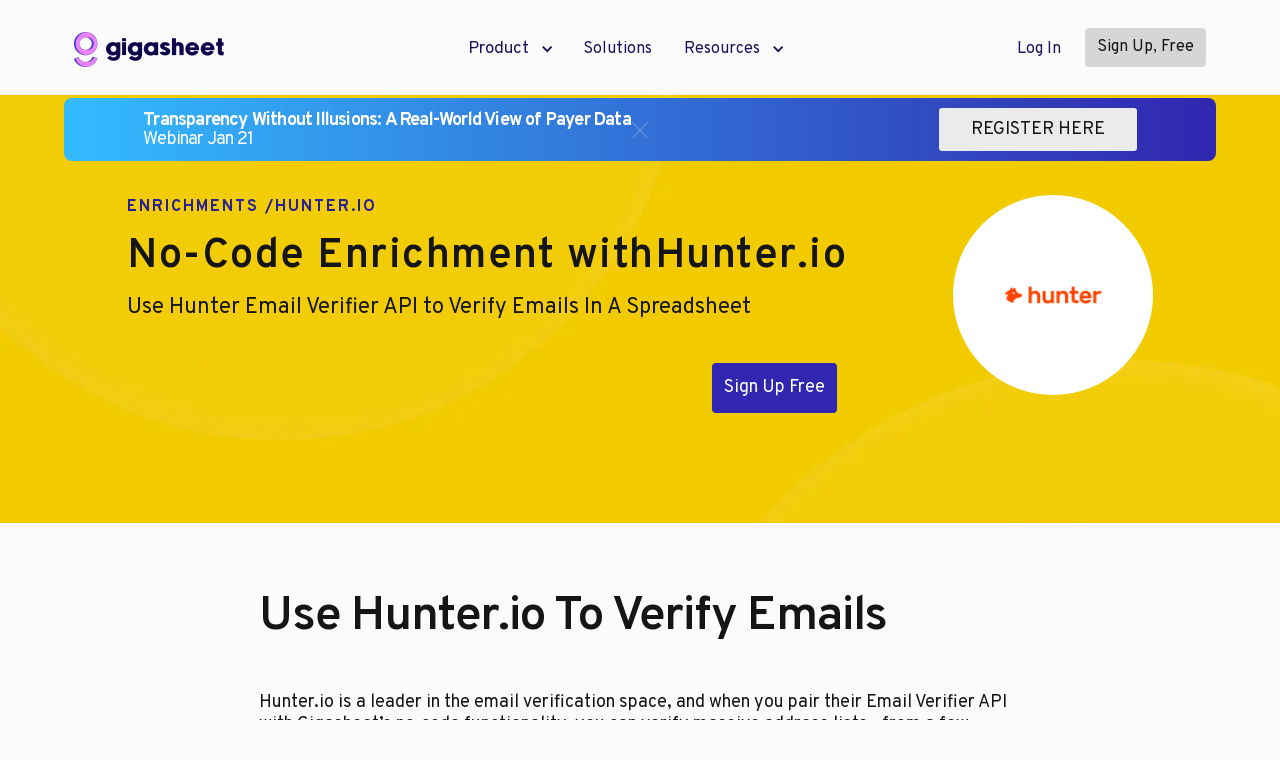

--- FILE ---
content_type: text/html
request_url: https://gigasheet.com/no-code-api/hunter-io-email-verifier
body_size: 10831
content:
<!DOCTYPE html><!-- Last Published: Mon Jan 12 2026 16:00:08 GMT+0000 (Coordinated Universal Time) --><html data-wf-domain="gigasheet.com" data-wf-page="6525934bdcd61ea92b67a4b1" data-wf-site="63c856d789d2ff615b5e9733" data-wf-collection="6525934bdcd61ea92b67a55c" data-wf-item-slug="hunter-io-email-verifier"><head><meta charset="utf-8"/><title>Use Hunter.io Email Verifier in a Spreadsheet</title><meta content="Use Hunter Email Verifier API to Verify Emails In A Spreadsheet" name="description"/><meta content="Use Hunter.io Email Verifier in a Spreadsheet" property="og:title"/><meta content="Use Hunter Email Verifier API to Verify Emails In A Spreadsheet" property="og:description"/><meta content="https://cdn.prod.website-files.com/63c856d889d2ff1bd85e9773/645d5b460487f72f52e2556c_hunter_logo_orange.png" property="og:image"/><meta content="Use Hunter.io Email Verifier in a Spreadsheet" property="twitter:title"/><meta content="Use Hunter Email Verifier API to Verify Emails In A Spreadsheet" property="twitter:description"/><meta content="https://cdn.prod.website-files.com/63c856d889d2ff1bd85e9773/645d5b460487f72f52e2556c_hunter_logo_orange.png" property="twitter:image"/><meta property="og:type" content="website"/><meta content="summary_large_image" name="twitter:card"/><meta content="width=device-width, initial-scale=1" name="viewport"/><link href="https://cdn.prod.website-files.com/63c856d789d2ff615b5e9733/css/gigasheet.shared.049b0f552.min.css" rel="stylesheet" type="text/css" integrity="sha384-BJsPVSStHLYgxyjcj/Q+IHZ9AHF+o7YN008gibYdjsA3qieUBhFQ5nGEGh26xbSp" crossorigin="anonymous"/><link href="https://fonts.googleapis.com" rel="preconnect"/><link href="https://fonts.gstatic.com" rel="preconnect" crossorigin="anonymous"/><script src="https://ajax.googleapis.com/ajax/libs/webfont/1.6.26/webfont.js" type="text/javascript"></script><script type="text/javascript">WebFont.load({  google: {    families: ["Overpass:100,300,regular,600,700,900,100italic,300italic,italic,600italic,700italic,900italic"]  }});</script><script type="text/javascript">!function(o,c){var n=c.documentElement,t=" w-mod-";n.className+=t+"js",("ontouchstart"in o||o.DocumentTouch&&c instanceof DocumentTouch)&&(n.className+=t+"touch")}(window,document);</script><link href="https://cdn.prod.website-files.com/63c856d789d2ff615b5e9733/63cad3e1ec24377a981bd4e8_Gigasheet_Logo_AbstractMark_favicon.jpg" rel="shortcut icon" type="image/x-icon"/><link href="https://cdn.prod.website-files.com/63c856d789d2ff615b5e9733/63cad3dd3e688471e93a105e_Gigasheet_Logo_AbstractMark_Webclip.jpg" rel="apple-touch-icon"/><link href="https://www.gigasheet.com/no-code-api/hunter-io-email-verifier" rel="canonical"/><script async="" src="https://www.googletagmanager.com/gtag/js?id=G-5LWWRL9ZZ1"></script><script type="text/javascript">window.dataLayer = window.dataLayer || [];function gtag(){dataLayer.push(arguments);}gtag('set', 'developer_id.dZGVlNj', true);gtag('js', new Date());gtag('config', 'G-5LWWRL9ZZ1');</script><script src="https://www.google.com/recaptcha/api.js" type="text/javascript"></script><style>
* {
  -webkit-font-smoothing: antialiased;
  
/* Target all code blocks in Rich Text or standalone Code Block elements */
  .w-richtext pre,
  .w-code-block pre,
  pre,
  code {
    max-width: 100%;
    overflow-x: auto;
    white-space: pre;
    /* optional styling */
    display: block;
  }
}
  
</style>

<!-- Google Tag Manager -->
<script>(function(w,d,s,l,i){w[l]=w[l]||[];w[l].push({'gtm.start':
new Date().getTime(),event:'gtm.js'});var f=d.getElementsByTagName(s)[0],
j=d.createElement(s),dl=l!='dataLayer'?'&l='+l:'';j.async=true;j.src=
'https://www.googletagmanager.com/gtm.js?id='+i+dl;f.parentNode.insertBefore(j,f);
})(window,document,'script','dataLayer','GTM-NZTVVHH');</script>
<!-- End Google Tag Manager -->

<!-- Finsweet Cookie Consent -->
<script async src="https://cdn.jsdelivr.net/npm/@finsweet/cookie-consent@1/fs-cc.js" fs-cc-mode="informational"></script>

<!-- BEGIN SHAREAHOLIC CODE -->
<link rel="preload" href="https://cdn.shareaholic.net/assets/pub/shareaholic.js" as="script" />
<meta name="shareaholic:site_id" content="9f9329be884bb241945f09bd71d0fc9d" />
<script data-cfasync="false" async src="https://cdn.shareaholic.net/assets/pub/shareaholic.js"></script>
<!-- END SHAREAHOLIC CODE -->

<!-- VISA Tracking Code for gigasheet.com -->
<script>(function(v,i,s,a,t){v[t]=v[t]||function(){(v[t].v=v[t].v||[]).push(arguments)};if(!v._visaSettings){v._visaSettings={}}v._visaSettings[a]={v:'1.0',s:a,a:'1',t:t};var b=i.getElementsByTagName('body')[0];var p=i.createElement('script');p.defer=1;p.async=1;p.src=s+'?s='+a;b.appendChild(p)})(window,document,'//app-worker.visitor-analytics.io/main.js','52b96e69-c9ae-11ed-b589-901b0edac50a','va')</script>
<!-- VISA Tracking Code for gigasheet.com -->

<!-- Mixpanel -->
<script type="text/javascript">
(function(f,b){if(!b.__SV){var e,g,i,h;window.mixpanel=b;b._i=[];b.init=function(e,f,c){function g(a,d){var b=d.split(".");2==b.length&&(a=a[b[0]],d=b[1]);a[d]=function(){a.push([d].concat(Array.prototype.slice.call(arguments,0)))}}var a=b;"undefined"!==typeof c?a=b[c]=[]:c="mixpanel";a.people=a.people||[];a.toString=function(a){var d="mixpanel";"mixpanel"!==c&&(d+="."+c);a||(d+=" (stub)");return d};a.people.toString=function(){return a.toString(1)+".people (stub)"};i="disable time_event track track_pageview track_links track_forms track_with_groups add_group set_group remove_group register register_once alias unregister identify name_tag set_config reset opt_in_tracking opt_out_tracking has_opted_in_tracking has_opted_out_tracking clear_opt_in_out_tracking start_batch_senders people.set people.set_once people.unset people.increment people.append people.union people.track_charge people.clear_charges people.delete_user people.remove".split(" ");
for(h=0;h<i.length;h++)g(a,i[h]);var j="set set_once union unset remove delete".split(" ");a.get_group=function(){function b(c){d[c]=function(){call2_args=arguments;call2=[c].concat(Array.prototype.slice.call(call2_args,0));a.push([e,call2])}}for(var d={},e=["get_group"].concat(Array.prototype.slice.call(arguments,0)),c=0;c<j.length;c++)b(j[c]);return d};b._i.push([e,f,c])};b.__SV=1.2;e=f.createElement("script");e.type="text/javascript";e.async=!0;e.src="undefined"!==typeof MIXPANEL_CUSTOM_LIB_URL?
MIXPANEL_CUSTOM_LIB_URL:"file:"===f.location.protocol&&"//cdn.mxpnl.com/libs/mixpanel-2-latest.min.js".match(/^\/\//)?"https://cdn.mxpnl.com/libs/mixpanel-2-latest.min.js":"https://cdn.mxpnl.com/libs/mixpanel-2-latest.min.js";g=f.getElementsByTagName("script")[0];g.parentNode.insertBefore(e,g)}})(document,window.mixpanel||[]);

mixpanel.init('ada79c86ae2d13a966ae9b16289c6810', {debug: true}); 
mixpanel.identify()
mixpanel.track('Website Visit', {});
</script>
<!-- end mixpanel -->

<!-- LINK REPLACEMENT -->
<script type="text/javascript">
  window.addEventListener('load', () => {
    const navButtons = document.querySelectorAll('.navigation-button, #CTA_BTN-1, #CTA_BTN-2, #NoCodeBTN-1, #NoCodeBTN-2, #SampleData-BTN');
    navButtons.forEach(navButton => {
      const href = navButton.getAttribute('href');
      const referrerId = window.location.href;
      const updatedHref = href + (href.includes('?') ? '&' : '?') + 'referrerId=' + encodeURIComponent(referrerId);
      navButton.setAttribute('href', updatedHref);
    });
  });
  
  
</script>
<!-- END LINK REPLACEMENT -->


<!-- Start of HubSpot Embed Code -->
  <script type="text/javascript" id="hs-script-loader" async defer src="//js-na1.hs-scripts.com/43917070.js"></script>
<!-- End of HubSpot Embed Code -->

<!-- Sygnal Attributes 5 | HTML --> 
<link rel="stylesheet" href="https://cdn.jsdelivr.net/gh/sygnaltech/webflow-util@5.4.0/dist/css/webflow-html.css"> 
<script defer src="https://cdn.jsdelivr.net/gh/sygnaltech/webflow-util@5.4.0/dist/nocode/webflow-html.js"></script><style>
.detail-rich-text {
word-break: break-word}

.giga-code-snippet{
display:block;
word-wrap:break-word;
box-decoration-break:clone;
}
</style>
<script type="text/javascript">window.__WEBFLOW_CURRENCY_SETTINGS = {"currencyCode":"USD","symbol":"$","decimal":".","fractionDigits":2,"group":",","template":"{{wf {\"path\":\"symbol\",\"type\":\"PlainText\"} }} {{wf {\"path\":\"amount\",\"type\":\"CommercePrice\"} }} {{wf {\"path\":\"currencyCode\",\"type\":\"PlainText\"} }}","hideDecimalForWholeNumbers":false};</script></head><body><div class="page-wrapper"><div class="integrations-hero-section"><div class="main-navigations-container"><div data-collapse="medium" data-animation="default" data-duration="400" data-easing="ease" data-easing2="ease" role="banner" class="navigation w-nav"><div class="wrapper navigation-wrapper"><div class="navigation-left"><a href="/" class="navbar-brand w-nav-brand"><img src="https://cdn.prod.website-files.com/63c856d789d2ff615b5e9733/63cace5c271a45012aa0c363_Gigasheet_Logo_Horizontal_Primary_RGB%40600w.webp" loading="lazy" alt="Gigasheet Logo" sizes="(max-width: 479px) 100vw, (max-width: 612px) 98vw, 600px, (max-width: 600px) 100vw, 600px" srcset="https://cdn.prod.website-files.com/63c856d789d2ff615b5e9733/63cace5c271a45012aa0c363_Gigasheet_Logo_Horizontal_Primary_RGB%40600w-p-500.webp 500w, https://cdn.prod.website-files.com/63c856d789d2ff615b5e9733/63cace5c271a45012aa0c363_Gigasheet_Logo_Horizontal_Primary_RGB%40600w.webp 600w" class="image contain"/></a></div><div class="navigation-center"><nav role="navigation" class="navigation-menu w-nav-menu"><div data-hover="true" data-delay="0" class="dropdown w-dropdown"><div class="dropdown-toggle w-dropdown-toggle"><a href="/features" class="nav-link dropdown w-inline-block"><div class="text-block-19">Product</div></a><div class="dropdown-arrow w-icon-dropdown-toggle"></div></div><nav class="dropdown-list w-dropdown-list"><div class="dropdown-list-full-wrapper blog"><div class="navigation-drop-container features"><div class="visual-features-items-container nav pages"><a href="/features/providers" class="visual-features-item navbar page w-inline-block"><div class="visual-features-item-image"><img src="https://cdn.prod.website-files.com/63c856d789d2ff615b5e9733/64aeeacd404faba85438dadd_Analyze.webp" loading="lazy" sizes="100vw" srcset="https://cdn.prod.website-files.com/63c856d789d2ff615b5e9733/64aeeacd404faba85438dadd_Analyze-p-500.webp 500w, https://cdn.prod.website-files.com/63c856d789d2ff615b5e9733/64aeeacd404faba85438dadd_Analyze.webp 800w" alt="" class="image"/></div><h4 class="visual-features-item-heading">For Providers</h4><div class="visual-features-text-block">Hospitals and provider groups strengthen negotiations with price transparency insights</div></a><a href="/features/insurers" class="visual-features-item navbar page w-inline-block"><div class="visual-features-item-image"><img src="https://cdn.prod.website-files.com/63c856d789d2ff615b5e9733/64aeeacdb34ab581ccc432bb_Automate.webp" loading="lazy" sizes="100vw" srcset="https://cdn.prod.website-files.com/63c856d789d2ff615b5e9733/64aeeacdb34ab581ccc432bb_Automate-p-500.webp 500w, https://cdn.prod.website-files.com/63c856d789d2ff615b5e9733/64aeeacdb34ab581ccc432bb_Automate.webp 800w" alt="" class="image"/></div><h4 class="visual-features-item-heading">For Payers &amp; Plans</h4><div class="visual-features-text-block">Power network development and strategy with real-world rate data</div></a><a href="/features/self-insurance" class="visual-features-item navbar page w-inline-block"><div class="visual-features-item-image"><img src="https://cdn.prod.website-files.com/63c856d789d2ff615b5e9733/64aeeacd59aef0bfa77bcfe2_Collaborate.webp" loading="lazy" sizes="100vw" srcset="https://cdn.prod.website-files.com/63c856d789d2ff615b5e9733/64aeeacd59aef0bfa77bcfe2_Collaborate-p-500.webp 500w, https://cdn.prod.website-files.com/63c856d789d2ff615b5e9733/64aeeacd59aef0bfa77bcfe2_Collaborate.webp 800w" alt="" class="image"/></div><h4 class="visual-features-item-heading">For Employers</h4><div class="visual-features-text-block">Improve self-insured plan performance and lower costs with market intelligence</div></a></div><div class="divider-nav mobile-only"></div><div class="right-side-links"><a href="/features/features" class="more-link w-inline-block"><h5 class="navigation-heading more">Features</h5></a><a href="/features/ai-healthcare-price-transparency-data" class="more-link w-inline-block"><h5 class="navigation-heading more">AI Data Analysis</h5></a><div class="divider-nav"></div><a href="/features" class="more-link w-inline-block"><h5 class="navigation-heading more">Use Cases</h5></a><a href="/price-transparency-data" class="visual-features-item navbar right-link w-inline-block"><div>Healthcare Market Intel</div></a><a href="/features/medtech" class="visual-features-item navbar right-link w-inline-block"><div>MedTech &amp; Life Science</div></a></div></div></div></nav></div><a href="/solutions" class="nav-link w-nav-link">Solutions</a><div data-hover="true" data-delay="0" class="dropdown relative w-dropdown"><div class="dropdown-toggle w-dropdown-toggle"><div class="text-block-34">Resources</div><div class="dropdown-arrow w-icon-dropdown-toggle"></div></div><nav class="dropdown-list-relative w-dropdown-list"><div class="dropdown-list-wrapper"><div class="navigation-drop-container menu-list"><div class="menu-link-list"><a href="/blog" class="menu-link-item w-inline-block"><div>Blog<br/></div></a><a href="/videos-webinars" class="menu-link-item w-inline-block"><div>Videos &amp; Webinars</div></a><a href="/sample-data" class="menu-link-item w-inline-block"><div>Sample Data</div></a><a href="/how-to" class="menu-link-item w-inline-block"><div>How To</div></a><a href="https://gigasheet.freshdesk.com/support/home" class="menu-link-item w-inline-block"><div>Support</div></a></div></div></div></nav></div><a href="https://app.gigasheet.com/login" class="nav-link mobile-only w-nav-link">Login</a><a href="https://app.gigasheet.com/signup" class="nav-link mobile-only w-nav-link">Sign Up Free</a></nav></div><div class="navigation-right"><a href="https://app.gigasheet.com" class="nav-link login desktop w-nav-link">Log In</a><a href="https://app.gigasheet.com/signup" class="tertiary-btn small w-button">Sign Up, Free</a><div class="menu-button-mob w-nav-button"><img src="https://cdn.prod.website-files.com/63c856d789d2ff615b5e9733/6421bcfc83acefea14296a26_List.svg" loading="lazy" alt="" class="image nav-icons"/></div></div></div></div></div><div class="wrapper integrations-details-wrapper"><div class="integration-logo"><img loading="lazy" alt="" src="https://cdn.prod.website-files.com/63c856d889d2ff1bd85e9773/645d5b460487f72f52e2556c_hunter_logo_orange.png" sizes="(max-width: 479px) 40px, (max-width: 767px) 69.1171875px, 120px" srcset="https://cdn.prod.website-files.com/63c856d889d2ff1bd85e9773/645d5b460487f72f52e2556c_hunter_logo_orange-p-500.png 500w, https://cdn.prod.website-files.com/63c856d889d2ff1bd85e9773/645d5b460487f72f52e2556c_hunter_logo_orange-p-800.png 800w, https://cdn.prod.website-files.com/63c856d889d2ff1bd85e9773/645d5b460487f72f52e2556c_hunter_logo_orange-p-1080.png 1080w, https://cdn.prod.website-files.com/63c856d889d2ff1bd85e9773/645d5b460487f72f52e2556c_hunter_logo_orange-p-1600.png 1600w, https://cdn.prod.website-files.com/63c856d889d2ff1bd85e9773/645d5b460487f72f52e2556c_hunter_logo_orange-p-2000.png 2000w, https://cdn.prod.website-files.com/63c856d889d2ff1bd85e9773/645d5b460487f72f52e2556c_hunter_logo_orange.png 2500w" class="integration-image"/></div><div class="integration-details"><div class="integrations-name-wrapper"><a href="/features/enrichments" class="w-inline-block"><h6 class="subheading integration">Enrichments /</h6></a><h6 class="subheading">Hunter.io</h6></div><div class="integrations-heading-wrapper"><div class="integrations-hero-heading">No-Code Enrichment with</div><div class="integrations-hero-heading">Hunter.io</div></div><div class="integration-detail-about">Use Hunter Email Verifier API to Verify Emails In A Spreadsheet </div><a id="NoCodeBTN-1" href="https://app.gigasheet.com/signup" class="secondary-btn w-button">Sign Up Free</a></div></div></div><div class="integrations-detail-content"><div class="integrations-detail-wrapper"><h1 class="detail-heading">Use Hunter.io To Verify Emails </h1><div class="detail-rich-text w-richtext"><p>Hunter.io is a leader in the email verification space, and when you pair their Email Verifier API with Gigasheet’s no-code functionality, you can verify massive address lists - from a few hundred to millions of rows of data. The Email Verifier API requires an email address as an input and returns the result of the verification, indicating whether an email address is deliverable or not. Additionally, it includes optional detailed validations as well as a confidence score.</p><p><strong>Provider Website:</strong> <a href="https://hunter.io">https://hunter.io</a><strong><br/>Provider Enrichment Docs:</strong> <a href="https://hunter.io/api-documentation/v2#email-verifier">https://hunter.io/api-documentation/v2#email-verifier</a><strong><br/>Endpoint:</strong> <a href="https://api.hunter.io/v2/email-verifier">https://api.hunter.io/v2/email-verifier</a>‍<strong><br/>Token / Registration Required:</strong> Yes</p><p>‍</p><p><strong>Step-by-Step: Enrich A Spreadsheet With Hunter Email Verifier API</strong></p><p><strong>Step 1.</strong> First, upload your spreadsheet, Excel file, or CSV to Gigasheet. After opening your sheet click the Enrichments button.<br/></p><figure style="max-width:1531pxpx" class="w-richtext-align-fullwidth w-richtext-figure-type-image"><div><img src="https://cdn.prod.website-files.com/63c856d889d2ff1bd85e9773/64b6f202d8b21dbfef847a78_apollo-people-enrichment.png" loading="lazy" alt="Hunter.io email verification"/></div></figure><p><strong>Step 2.</strong> Next select the <strong>Hunter.io Email Verifier </strong>template.</p><figure style="max-width:1644pxpx" class="w-richtext-align-fullwidth w-richtext-figure-type-image"><div><img src="https://cdn.prod.website-files.com/63c856d889d2ff1bd85e9773/64b703c3026ec4ec7ed45546_customer-intelligence-enrichment.png" loading="lazy" alt="Hunter.io Email Verifier"/></div><figcaption>Select Hunter.io Email Verifier</figcaption></figure><p>‍<strong>Step 3.</strong> Next, enter your Hunter.io API key, and select the column from your sheet that contains email addresses. In this example, the column is named &quot;email_column.&quot;</p><figure class="w-richtext-align-center w-richtext-figure-type-image"><div><img src="https://cdn.prod.website-files.com/63c856d889d2ff1bd85e9773/64b704d693b19f1c5c3c3d11_hunter.io%20email%20verifier%20automation.png" loading="lazy" alt=""/></div></figure><p>‍<strong>Step 4.</strong> Next click Test and Gigasheet will make requests for the first three rows and shows the Hunter.io API response. Select the fields, or attributes you want to be inserted into your sheet as new columns. </p><figure style="max-width:1620px" class="w-richtext-align-fullwidth w-richtext-figure-type-image"><div><img src="https://cdn.prod.website-files.com/63c856d889d2ff1bd85e9773/64b70748026ec4ec7ed938ae_hunter.io%20api%20response.png" loading="lazy" alt="Hunter.io API Response"/></div></figure><p>‍</p><p><strong>Step 5. </strong>Once completed, Gigasheet will enrich your sheet with new columns using the selected data from the Hunter.io Email Verifier API response<em>. </em></p><figure style="max-width:2048px" class="w-richtext-align-fullwidth w-richtext-figure-type-image"><div><img src="https://cdn.prod.website-files.com/63c856d889d2ff1bd85e9773/645d5b95724604725d184437_16afc773.png" alt="New columns containing data from the hunter.io email verifier" loading="lazy"/></div></figure><p>The new columns contain data for each email address such as results, which indicate if an email is deliverable or risky. We can now run our email programs accordingly, thanks to Gigasheet and Hunter.io.</p><figure style="max-width:402.5px" class="w-richtext-align-center w-richtext-figure-type-image"><div><img src="https://cdn.prod.website-files.com/63c856d889d2ff1bd85e9773/645d5b94fcd5ae281aa69f40_e05cc681.png" alt="Result and score from the hunter.io email verifier" loading="lazy"/></div></figure></div><a id="NoCodeBTN-2" href="https://app.gigasheet.com/signup" class="secondary-btn w-button">Try it Out</a></div></div><div class="all-integrations-section related-section"><div class="wrapper all-integrations-wrapper"><h2 class="similar-blog-post-heading">Related Enrichments</h2><div class="integration-collection w-dyn-list"><div role="list" class="collection-list w-dyn-items"><div role="listitem" class="integration-item w-dyn-item"><a href="/no-code-api/chatgpt-spreadsheet-enrichment" class="integration-card w-inline-block"><div class="integration-detail-group"><div class="integration-icon"><img src="https://cdn.prod.website-files.com/63c856d889d2ff1bd85e9773/657c5cccb8d56f9f6371d87f_chatgpt-spreadsheet.png" loading="lazy" alt="" sizes="(max-width: 1439px) 48px, (max-width: 1919px) 3vw, 48px" srcset="https://cdn.prod.website-files.com/63c856d889d2ff1bd85e9773/657c5cccb8d56f9f6371d87f_chatgpt-spreadsheet-p-500.png 500w, https://cdn.prod.website-files.com/63c856d889d2ff1bd85e9773/657c5cccb8d56f9f6371d87f_chatgpt-spreadsheet.png 1500w" class="image contain"/></div><div class="integration-heading-group"><h6>OpenAI</h6><h4>ChatGPT Enrichment</h4></div></div><div class="integration-item-copy">Use ChatGPT to enrich your spreadsheet data, classify items, generate descriptions, drafts email and more. No code or formulas required.</div></a></div><div role="listitem" class="integration-item w-dyn-item"><a href="/no-code-api/fake-company-data-generator" class="integration-card w-inline-block"><div class="integration-detail-group"><div class="integration-icon"><img src="https://cdn.prod.website-files.com/63c856d889d2ff1bd85e9773/6455d41cea8fa1557caa6ac5_Faker.png" loading="lazy" alt="" class="image contain"/></div><div class="integration-heading-group"><h6>Faker API</h6><h4>Fake Company Data</h4></div></div><div class="integration-item-copy">Use Faker API&#x27;s Fake Company Data Generator to create data for your development, design or marketing needs.</div></a></div><div role="listitem" class="integration-item w-dyn-item"><a href="/no-code-api/find-email-addresses-phone-numbers-from-linkedin" class="integration-card w-inline-block"><div class="integration-detail-group"><div class="integration-icon"><img src="https://cdn.prod.website-files.com/63c856d889d2ff1bd85e9773/65cf68cf2862287088cb3975_revenuebase.png" loading="lazy" alt="" class="image contain"/></div><div class="integration-heading-group"><h6>RevenueBase LinkedIn</h6><h4>LinkedIn Enrichment</h4></div></div><div class="integration-item-copy">Use RevenueBase to find email addresses, phone numbers, and more from LinkedIn URLs - with unmatched value. Sign up to get 1,000 credits free.</div></a></div></div></div></div></div><div class="cta-section"><div class="wrapper cta-wrapper"><div class="circle"></div><div class="circle violet-web"></div><div class="cta-center"><h2 class="midnight cta-heading">The ease of a spreadsheet. <br/>The power of price transparency.<br/></h2><div class="black cta-heading-small"></div><div class="cta-pointers-container"><div id="w-node-e24198af-e58a-7a89-eea7-c161b2413bee-b2413bdd" class="cta-pointer-item big-data"><img src="https://cdn.prod.website-files.com/63c856d789d2ff615b5e9733/63fc1f9eecb801e4bb308aed_Check-Circle_UI-TEXT-1.svg" loading="lazy" alt="" class="cta-pointer-checkmark"/><div class="black">Analytic Support Included</div></div><div id="w-node-e24198af-e58a-7a89-eea7-c161b2413bf2-b2413bdd" class="cta-pointer-item big-data"><img src="https://cdn.prod.website-files.com/63c856d789d2ff615b5e9733/63fc1f9eecb801e4bb308aed_Check-Circle_UI-TEXT-1.svg" loading="lazy" alt="" class="cta-pointer-checkmark"/><div class="black">Row-Level Visibility</div></div><div id="w-node-a703c3f4-e319-0fd8-8473-6d11f5e2ab09-b2413bdd" class="cta-pointer-item big-data"><img src="https://cdn.prod.website-files.com/63c856d789d2ff615b5e9733/63fc1f9eecb801e4bb308aed_Check-Circle_UI-TEXT-1.svg" loading="lazy" alt="" class="cta-pointer-checkmark"/><div class="black">Explore Billions of Rates</div></div></div><a href="https://meetings.hubspot.com/gigasheet/home-demo" id="CTA_BTN-1" class="cta-button dark-button w-button">Request A Demo</a></div></div></div><div class="footer"><div class="wrapper footer-wrapper"><div class="footer-up"><div id="w-node-fb836dff-5d61-e13c-158a-541fc0d723fb-c0d723f8" class="footer-logo-and-social"><a href="#" class="footer-logo w-inline-block"><img src="https://cdn.prod.website-files.com/63c856d789d2ff615b5e9733/63cad9778a40c504b98e87bd_Gigasheet_Logo_Horizontal_Primary_White%40600w.webp" loading="lazy" alt="" class="image-3"/></a><div id="w-node-_460fecf1-60f4-48e6-00a0-77ea51ae74a9-c0d723f8" class="footer-social-icons-container"><a href="https://www.linkedin.com/company/gigasheet/" target="_blank" class="blog-social-item w-inline-block"><img src="https://cdn.prod.website-files.com/63c856d789d2ff615b5e9733/657227ed86afc8211bd73e2a_In-White-48.png" loading="lazy" alt="LinkedIn logo" class="contain"/></a><a href="https://www.instagram.com/gigasheet/?hl=en" target="_blank" class="blog-social-item w-inline-block"><img src="https://cdn.prod.website-files.com/63c856d789d2ff615b5e9733/6572260c3b4e5e40786851c0_Instagram_Glyph_White.svg" loading="lazy" alt="Instagram Logo" class="contain"/></a><a href="https://www.youtube.com/channel/UCqDnctrE3ZN4pEsLeJ1aCtQ" target="_blank" class="blog-social-item w-inline-block"><img src="https://cdn.prod.website-files.com/63c856d789d2ff615b5e9733/6572275236e9effcb5ed3fb0_yt_icon_mono_dark.png" loading="lazy" alt="YouTube Icon" class="contain"/></a><a href="https://twitter.com/gigasheet" target="_blank" class="blog-social-item w-inline-block"><img src="https://cdn.prod.website-files.com/63c856d789d2ff615b5e9733/6572227f237b5cdad65ee843_logo.svg" loading="lazy" alt="Twitter Logo" class="contain"/></a><a href="https://www.facebook.com/Gigasheet/" target="_blank" class="blog-social-item w-inline-block"><img src="https://cdn.prod.website-files.com/63c856d789d2ff615b5e9733/6572262f5c1c5c8f5bba138b_Facebook_Logo_Secondary.png" loading="lazy" sizes="(max-width: 479px) 100vw, 240px" srcset="https://cdn.prod.website-files.com/63c856d789d2ff615b5e9733/6572262f5c1c5c8f5bba138b_Facebook_Logo_Secondary-p-500.png 500w, https://cdn.prod.website-files.com/63c856d789d2ff615b5e9733/6572262f5c1c5c8f5bba138b_Facebook_Logo_Secondary-p-800.png 800w, https://cdn.prod.website-files.com/63c856d789d2ff615b5e9733/6572262f5c1c5c8f5bba138b_Facebook_Logo_Secondary-p-1080.png 1080w, https://cdn.prod.website-files.com/63c856d789d2ff615b5e9733/6572262f5c1c5c8f5bba138b_Facebook_Logo_Secondary-p-1600.png 1600w, https://cdn.prod.website-files.com/63c856d789d2ff615b5e9733/6572262f5c1c5c8f5bba138b_Facebook_Logo_Secondary.png 2084w" alt="Facebook logo" class="contain"/></a></div></div><div id="w-node-c87939c0-61fd-d044-3fd8-a4290bfc4357-0bfc4357" class="footer-links-container"><div class="footer-links-row"><a href="/features" class="footer-link">Product</a><a href="/features/providers" class="footer-link-copy">For Providers</a><a href="/features/insurers" class="footer-link">For Payers</a><a href="/features/medtech" class="footer-link">For MedTech</a></div><div class="footer-links-row"><a href="/integrations" class="footer-link">Integrations</a><a href="/enterprise" class="footer-link">Gigasheet Enterprise</a><a href="/api" class="footer-link">API</a><a href="/b2b-contact-database" class="footer-link">B2B Contact Database </a></div><div id="w-node-c87939c0-61fd-d044-3fd8-a4290bfc435f-0bfc4357" class="footer-links-row"><a href="/popular-tools" class="footer-link">Popular Tools</a><a href="https://www.gigasheet.com/how-to/open-view-mrfs-machine-readable-files" class="footer-link">MRF Viewer</a><a href="/popular-tools/merge-csv-files" class="footer-link">Merge CSV Files</a><a href="/popular-tools/combine-excel-files" class="footer-link">Combine Excel Files</a><a href="/popular-tools/excel-file-viewer" class="footer-link">Online Excel Viewer</a><a href="/popular-tools/online-csv-viewer" class="footer-link">Online CSV Viewer</a></div><div id="w-node-c87939c0-61fd-d044-3fd8-a4290bfc4364-0bfc4357" class="footer-links-row"><a href="/blog" class="footer-link">Blog</a><a href="/price-transparency-data" class="footer-link">Price Transparency Data</a><a href="/post/convert-json-to-csv" class="footer-link">Convert JSON to CSV</a><a href="/post/open-large-csv-file" class="footer-link">Open Large CSV Files</a></div><div id="w-node-c87939c0-61fd-d044-3fd8-a4290bfc436a-0bfc4357" class="footer-links-row"><a href="/sample-data" class="footer-link">Sample Data</a><a href="/how-to" class="footer-link">How To</a><a href="https://gigasheet.freshdesk.com/support/home" target="_blank" class="footer-link">Support</a><a href="https://www.youtube.com/channel/UCqDnctrE3ZN4pEsLeJ1aCtQ" class="footer-link">Video Demos</a></div><div id="w-node-_67483ec3-29e4-cc9d-7d78-606b0ea456aa-0bfc4357" class="footer-links-row"><a href="/about" class="footer-link">About</a><a href="/careers" class="footer-link">Jobs</a><a href="/media-press" class="footer-link">Media &amp; Press</a><a href="/security" class="footer-link">Security</a><a href="/privacy" class="footer-link">Privacy</a><a href="/terms-of-use" class="footer-link">Terms of Use</a><a href="/contact" class="footer-link">Contact Us</a></div></div><div class="logos-contain review-sites footer"><a id="w-node-_310e99c5-786e-e006-0d7f-9369f3b5e430-c0d723f8" href="https://www.g2.com/products/gigasheet/reviews" class="w-inline-block"><img src="https://cdn.prod.website-files.com/63c856d789d2ff615b5e9733/63fd1f588de3241311bbcc5a_1fea66_2723a29b4c384040833d7c463d3aea0d_mv2.webp" loading="lazy" height="50" alt="G2 Star rating logo" class="logos-image color footer"/></a><a href="https://www.capterra.com/p/10001444/Gigasheet/" class="w-inline-block"><img src="https://cdn.prod.website-files.com/63c856d789d2ff615b5e9733/63ff63defd3889d33f9d5f30_3ed5c5efcbb8702cfa26563bef710669.svg" loading="lazy" height="50" alt="Capterra 5 Star rating badge" class="logos-image color footer"/></a><a href="https://sourceforge.net/software/product/Gigasheet/" class="w-inline-block"><img src="https://cdn.prod.website-files.com/63c856d789d2ff615b5e9733/64aebffd094a942f9742cc01_sourceForge-light-default.svg" loading="lazy" height="100" alt="Source Forge Logo - Light Version" class="logos-image color footer half-height"/></a><a href="/security" class="w-inline-block"><img src="https://cdn.prod.website-files.com/63c856d789d2ff615b5e9733/65cbc383e563501595742ebe_soc-2.webp" loading="lazy" height="100" sizes="(max-width: 479px) 100vw, 78.7109375px" alt="SOC 2 Type 2 logo" srcset="https://cdn.prod.website-files.com/63c856d789d2ff615b5e9733/65cbc383e563501595742ebe_soc-2-p-500.webp 500w, https://cdn.prod.website-files.com/63c856d789d2ff615b5e9733/65cbc383e563501595742ebe_soc-2.webp 551w" class="logos-image color footer half-height"/></a></div></div><div class="footer-down"><div class="text-block-33">Gigasheet® is a registered trademark of Gigasheet, Inc. All rights reserved. Patented.</div></div></div><address id="pop-up-box" data-w-id="07b2a7d6-235b-54e6-ccac-15ce34fc80f7" class="pop-up-box"><img src="https://cdn.prod.website-files.com/63c856d789d2ff615b5e9733/665f62c8068522b67a52ac4c_Exit%20Icon.svg" loading="lazy" width="18" data-w-id="07b2a7d6-235b-54e6-ccac-15ce34fc80f8" alt="" class="pop-up-exit-button"/><div class="pop-up-text-box"><a href="https://riverside.com/webinar/registration/eyJzbHVnIjoiamFzb24taGluZXNzLXN0dWRpby1iSTFDUSIsImV2ZW50SWQiOiI2OTNhZjk2OTk2Yzk5YmI4YjE5ZTZhMTkiLCJwcm9qZWN0SWQiOiI2OTNhZjk2OTMyZmFhNjVmNmI5NTRmZGMifQ==" target="_blank" class="w-inline-block"><h2 class="pop-up-header"><span class="_18px white"><strong>Transparency Without Illusions: A Real-World View of Payer Data<br/>‍</strong>Webinar Jan 21</span></h2></a><a href="https://riverside.com/webinar/registration/eyJzbHVnIjoiamFzb24taGluZXNzLXN0dWRpby1iSTFDUSIsImV2ZW50SWQiOiI2OTNhZjk2OTk2Yzk5YmI4YjE5ZTZhMTkiLCJwcm9qZWN0SWQiOiI2OTNhZjk2OTMyZmFhNjVmNmI5NTRmZGMifQ==" target="_blank" class="pop-up-button w-button">REGISTER HERE</a></div></address></div></div><script src="https://d3e54v103j8qbb.cloudfront.net/js/jquery-3.5.1.min.dc5e7f18c8.js?site=63c856d789d2ff615b5e9733" type="text/javascript" integrity="sha256-9/aliU8dGd2tb6OSsuzixeV4y/faTqgFtohetphbbj0=" crossorigin="anonymous"></script><script src="https://cdn.prod.website-files.com/63c856d789d2ff615b5e9733/js/gigasheet.schunk.1a46086c5c4e5c9f.js" type="text/javascript" integrity="sha384-agtRoeFk4mFXbsEDcQzpIP6KeWa6WFkVEZMH7hV3h4Tv9KsZoq2OzWPbbc6zLbBB" crossorigin="anonymous"></script><script src="https://cdn.prod.website-files.com/63c856d789d2ff615b5e9733/js/gigasheet.schunk.cac80735137dcf74.js" type="text/javascript" integrity="sha384-z9Nru5AQu2rhdkDwFDP8fjNSbXsALjjfQwktaCHKog2LlcqhRz7Jm8P0tpTX11Pp" crossorigin="anonymous"></script><script src="https://cdn.prod.website-files.com/63c856d789d2ff615b5e9733/js/gigasheet.fd928808.297f8d151baefb83.js" type="text/javascript" integrity="sha384-T5c2eNu5s5n5wzzLuYMeGpsJmp8YS6dUm+WOOMfcsLi5hBkN0KS92WYj07I98TO/" crossorigin="anonymous"></script><script>
var Webflow = Webflow || [];
Webflow.push(function () {
  var tabName = getParam('tab');
  if (!tabName) return;

  $('.' + tabName).triggerHandler('click');

  function getParam(name) {
    name = name.replace(/[\[]/, "\\[").replace(/[\]]/, "\\]");
    var regex = new RegExp("[\\?&]" + name + "=([^&#]*)"),
      results = regex.exec(location.search);
    return results == null ? "" : decodeURIComponent(results[1].replace(/\+/g, " "));
  }
});
</script>


<script>
 // Copyright Year Auto-Update
 const currentYear = new Date().getFullYear();
 $(`[data="year"]`).html(currentYear);
</script>

<script src="https://cdnjs.cloudflare.com/ajax/libs/js-cookie/2.2.1/js.cookie.min.js" ></script>

<script>
const delay = 0; // pop-up delay in seconds
const popupId = "pop-up-box"; // pop-up Id name
var expDate = new Date();

expDate.setTime(expDate.getTime() + (60 * 60 * 1000)); 

$(document).ready(function() {
if (!Cookies.get('alert')) {
   setTimeout(function() {
document.getElementById(popupId);
  Cookies.set('alert', true, { expires: expDate });
  }, delay*1000);
}
});
</script>
<!-- Google Tag Manager (noscript) -->
<noscript><iframe src="https://www.googletagmanager.com/ns.html?id=GTM-NZTVVHH"
height="0" width="0" style="display:none;visibility:hidden"></iframe></noscript>
<!-- End Google Tag Manager (noscript) -->

<script src="https://tools.refokus.com/rich-text-enhancer/bundle.v1.0.0.js"></script></body></html>

--- FILE ---
content_type: text/css
request_url: https://cdn.prod.website-files.com/63c856d789d2ff615b5e9733/css/gigasheet.shared.049b0f552.min.css
body_size: 70815
content:
html{-webkit-text-size-adjust:100%;-ms-text-size-adjust:100%;font-family:sans-serif}body{margin:0}article,aside,details,figcaption,figure,footer,header,hgroup,main,menu,nav,section,summary{display:block}audio,canvas,progress,video{vertical-align:baseline;display:inline-block}audio:not([controls]){height:0;display:none}[hidden],template{display:none}a{background-color:#0000}a:active,a:hover{outline:0}abbr[title]{border-bottom:1px dotted}b,strong{font-weight:700}dfn{font-style:italic}h1{margin:.67em 0;font-size:2em}mark{color:#000;background:#ff0}small{font-size:80%}sub,sup{vertical-align:baseline;font-size:75%;line-height:0;position:relative}sup{top:-.5em}sub{bottom:-.25em}img{border:0}svg:not(:root){overflow:hidden}hr{box-sizing:content-box;height:0}pre{overflow:auto}code,kbd,pre,samp{font-family:monospace;font-size:1em}button,input,optgroup,select,textarea{color:inherit;font:inherit;margin:0}button{overflow:visible}button,select{text-transform:none}button,html input[type=button],input[type=reset]{-webkit-appearance:button;cursor:pointer}button[disabled],html input[disabled]{cursor:default}button::-moz-focus-inner,input::-moz-focus-inner{border:0;padding:0}input{line-height:normal}input[type=checkbox],input[type=radio]{box-sizing:border-box;padding:0}input[type=number]::-webkit-inner-spin-button,input[type=number]::-webkit-outer-spin-button{height:auto}input[type=search]{-webkit-appearance:none}input[type=search]::-webkit-search-cancel-button,input[type=search]::-webkit-search-decoration{-webkit-appearance:none}legend{border:0;padding:0}textarea{overflow:auto}optgroup{font-weight:700}table{border-collapse:collapse;border-spacing:0}td,th{padding:0}@font-face{font-family:webflow-icons;src:url([data-uri])format("truetype");font-weight:400;font-style:normal}[class^=w-icon-],[class*=\ w-icon-]{speak:none;font-variant:normal;text-transform:none;-webkit-font-smoothing:antialiased;-moz-osx-font-smoothing:grayscale;font-style:normal;font-weight:400;line-height:1;font-family:webflow-icons!important}.w-icon-slider-right:before{content:""}.w-icon-slider-left:before{content:""}.w-icon-nav-menu:before{content:""}.w-icon-arrow-down:before,.w-icon-dropdown-toggle:before{content:""}.w-icon-file-upload-remove:before{content:""}.w-icon-file-upload-icon:before{content:""}*{box-sizing:border-box}html{height:100%}body{color:#333;background-color:#fff;min-height:100%;margin:0;font-family:Arial,sans-serif;font-size:14px;line-height:20px}img{vertical-align:middle;max-width:100%;display:inline-block}html.w-mod-touch *{background-attachment:scroll!important}.w-block{display:block}.w-inline-block{max-width:100%;display:inline-block}.w-clearfix:before,.w-clearfix:after{content:" ";grid-area:1/1/2/2;display:table}.w-clearfix:after{clear:both}.w-hidden{display:none}.w-button{color:#fff;line-height:inherit;cursor:pointer;background-color:#3898ec;border:0;border-radius:0;padding:9px 15px;text-decoration:none;display:inline-block}input.w-button{-webkit-appearance:button}html[data-w-dynpage] [data-w-cloak]{color:#0000!important}.w-code-block{margin:unset}pre.w-code-block code{all:inherit}.w-optimization{display:contents}.w-webflow-badge,.w-webflow-badge>img{box-sizing:unset;width:unset;height:unset;max-height:unset;max-width:unset;min-height:unset;min-width:unset;margin:unset;padding:unset;float:unset;clear:unset;border:unset;border-radius:unset;background:unset;background-image:unset;background-position:unset;background-size:unset;background-repeat:unset;background-origin:unset;background-clip:unset;background-attachment:unset;background-color:unset;box-shadow:unset;transform:unset;direction:unset;font-family:unset;font-weight:unset;color:unset;font-size:unset;line-height:unset;font-style:unset;font-variant:unset;text-align:unset;letter-spacing:unset;-webkit-text-decoration:unset;text-decoration:unset;text-indent:unset;text-transform:unset;list-style-type:unset;text-shadow:unset;vertical-align:unset;cursor:unset;white-space:unset;word-break:unset;word-spacing:unset;word-wrap:unset;transition:unset}.w-webflow-badge{white-space:nowrap;cursor:pointer;box-shadow:0 0 0 1px #0000001a,0 1px 3px #0000001a;visibility:visible!important;opacity:1!important;z-index:2147483647!important;color:#aaadb0!important;overflow:unset!important;background-color:#fff!important;border-radius:3px!important;width:auto!important;height:auto!important;margin:0!important;padding:6px!important;font-size:12px!important;line-height:14px!important;text-decoration:none!important;display:inline-block!important;position:fixed!important;inset:auto 12px 12px auto!important;transform:none!important}.w-webflow-badge>img{position:unset;visibility:unset!important;opacity:1!important;vertical-align:middle!important;display:inline-block!important}h1,h2,h3,h4,h5,h6{margin-bottom:10px;font-weight:700}h1{margin-top:20px;font-size:38px;line-height:44px}h2{margin-top:20px;font-size:32px;line-height:36px}h3{margin-top:20px;font-size:24px;line-height:30px}h4{margin-top:10px;font-size:18px;line-height:24px}h5{margin-top:10px;font-size:14px;line-height:20px}h6{margin-top:10px;font-size:12px;line-height:18px}p{margin-top:0;margin-bottom:10px}blockquote{border-left:5px solid #e2e2e2;margin:0 0 10px;padding:10px 20px;font-size:18px;line-height:22px}figure{margin:0 0 10px}figcaption{text-align:center;margin-top:5px}ul,ol{margin-top:0;margin-bottom:10px;padding-left:40px}.w-list-unstyled{padding-left:0;list-style:none}.w-embed:before,.w-embed:after{content:" ";grid-area:1/1/2/2;display:table}.w-embed:after{clear:both}.w-video{width:100%;padding:0;position:relative}.w-video iframe,.w-video object,.w-video embed{border:none;width:100%;height:100%;position:absolute;top:0;left:0}fieldset{border:0;margin:0;padding:0}button,[type=button],[type=reset]{cursor:pointer;-webkit-appearance:button;border:0}.w-form{margin:0 0 15px}.w-form-done{text-align:center;background-color:#ddd;padding:20px;display:none}.w-form-fail{background-color:#ffdede;margin-top:10px;padding:10px;display:none}label{margin-bottom:5px;font-weight:700;display:block}.w-input,.w-select{color:#333;vertical-align:middle;background-color:#fff;border:1px solid #ccc;width:100%;height:38px;margin-bottom:10px;padding:8px 12px;font-size:14px;line-height:1.42857;display:block}.w-input::placeholder,.w-select::placeholder{color:#999}.w-input:focus,.w-select:focus{border-color:#3898ec;outline:0}.w-input[disabled],.w-select[disabled],.w-input[readonly],.w-select[readonly],fieldset[disabled] .w-input,fieldset[disabled] .w-select{cursor:not-allowed}.w-input[disabled]:not(.w-input-disabled),.w-select[disabled]:not(.w-input-disabled),.w-input[readonly],.w-select[readonly],fieldset[disabled]:not(.w-input-disabled) .w-input,fieldset[disabled]:not(.w-input-disabled) .w-select{background-color:#eee}textarea.w-input,textarea.w-select{height:auto}.w-select{background-color:#f3f3f3}.w-select[multiple]{height:auto}.w-form-label{cursor:pointer;margin-bottom:0;font-weight:400;display:inline-block}.w-radio{margin-bottom:5px;padding-left:20px;display:block}.w-radio:before,.w-radio:after{content:" ";grid-area:1/1/2/2;display:table}.w-radio:after{clear:both}.w-radio-input{float:left;margin:3px 0 0 -20px;line-height:normal}.w-file-upload{margin-bottom:10px;display:block}.w-file-upload-input{opacity:0;z-index:-100;width:.1px;height:.1px;position:absolute;overflow:hidden}.w-file-upload-default,.w-file-upload-uploading,.w-file-upload-success{color:#333;display:inline-block}.w-file-upload-error{margin-top:10px;display:block}.w-file-upload-default.w-hidden,.w-file-upload-uploading.w-hidden,.w-file-upload-error.w-hidden,.w-file-upload-success.w-hidden{display:none}.w-file-upload-uploading-btn{cursor:pointer;background-color:#fafafa;border:1px solid #ccc;margin:0;padding:8px 12px;font-size:14px;font-weight:400;display:flex}.w-file-upload-file{background-color:#fafafa;border:1px solid #ccc;flex-grow:1;justify-content:space-between;margin:0;padding:8px 9px 8px 11px;display:flex}.w-file-upload-file-name{font-size:14px;font-weight:400;display:block}.w-file-remove-link{cursor:pointer;width:auto;height:auto;margin-top:3px;margin-left:10px;padding:3px;display:block}.w-icon-file-upload-remove{margin:auto;font-size:10px}.w-file-upload-error-msg{color:#ea384c;padding:2px 0;display:inline-block}.w-file-upload-info{padding:0 12px;line-height:38px;display:inline-block}.w-file-upload-label{cursor:pointer;background-color:#fafafa;border:1px solid #ccc;margin:0;padding:8px 12px;font-size:14px;font-weight:400;display:inline-block}.w-icon-file-upload-icon,.w-icon-file-upload-uploading{width:20px;margin-right:8px;display:inline-block}.w-icon-file-upload-uploading{height:20px}.w-container{max-width:940px;margin-left:auto;margin-right:auto}.w-container:before,.w-container:after{content:" ";grid-area:1/1/2/2;display:table}.w-container:after{clear:both}.w-container .w-row{margin-left:-10px;margin-right:-10px}.w-row:before,.w-row:after{content:" ";grid-area:1/1/2/2;display:table}.w-row:after{clear:both}.w-row .w-row{margin-left:0;margin-right:0}.w-col{float:left;width:100%;min-height:1px;padding-left:10px;padding-right:10px;position:relative}.w-col .w-col{padding-left:0;padding-right:0}.w-col-1{width:8.33333%}.w-col-2{width:16.6667%}.w-col-3{width:25%}.w-col-4{width:33.3333%}.w-col-5{width:41.6667%}.w-col-6{width:50%}.w-col-7{width:58.3333%}.w-col-8{width:66.6667%}.w-col-9{width:75%}.w-col-10{width:83.3333%}.w-col-11{width:91.6667%}.w-col-12{width:100%}.w-hidden-main{display:none!important}@media screen and (max-width:991px){.w-container{max-width:728px}.w-hidden-main{display:inherit!important}.w-hidden-medium{display:none!important}.w-col-medium-1{width:8.33333%}.w-col-medium-2{width:16.6667%}.w-col-medium-3{width:25%}.w-col-medium-4{width:33.3333%}.w-col-medium-5{width:41.6667%}.w-col-medium-6{width:50%}.w-col-medium-7{width:58.3333%}.w-col-medium-8{width:66.6667%}.w-col-medium-9{width:75%}.w-col-medium-10{width:83.3333%}.w-col-medium-11{width:91.6667%}.w-col-medium-12{width:100%}.w-col-stack{width:100%;left:auto;right:auto}}@media screen and (max-width:767px){.w-hidden-main,.w-hidden-medium{display:inherit!important}.w-hidden-small{display:none!important}.w-row,.w-container .w-row{margin-left:0;margin-right:0}.w-col{width:100%;left:auto;right:auto}.w-col-small-1{width:8.33333%}.w-col-small-2{width:16.6667%}.w-col-small-3{width:25%}.w-col-small-4{width:33.3333%}.w-col-small-5{width:41.6667%}.w-col-small-6{width:50%}.w-col-small-7{width:58.3333%}.w-col-small-8{width:66.6667%}.w-col-small-9{width:75%}.w-col-small-10{width:83.3333%}.w-col-small-11{width:91.6667%}.w-col-small-12{width:100%}}@media screen and (max-width:479px){.w-container{max-width:none}.w-hidden-main,.w-hidden-medium,.w-hidden-small{display:inherit!important}.w-hidden-tiny{display:none!important}.w-col{width:100%}.w-col-tiny-1{width:8.33333%}.w-col-tiny-2{width:16.6667%}.w-col-tiny-3{width:25%}.w-col-tiny-4{width:33.3333%}.w-col-tiny-5{width:41.6667%}.w-col-tiny-6{width:50%}.w-col-tiny-7{width:58.3333%}.w-col-tiny-8{width:66.6667%}.w-col-tiny-9{width:75%}.w-col-tiny-10{width:83.3333%}.w-col-tiny-11{width:91.6667%}.w-col-tiny-12{width:100%}}.w-widget{position:relative}.w-widget-map{width:100%;height:400px}.w-widget-map label{width:auto;display:inline}.w-widget-map img{max-width:inherit}.w-widget-map .gm-style-iw{text-align:center}.w-widget-map .gm-style-iw>button{display:none!important}.w-widget-twitter{overflow:hidden}.w-widget-twitter-count-shim{vertical-align:top;text-align:center;background:#fff;border:1px solid #758696;border-radius:3px;width:28px;height:20px;display:inline-block;position:relative}.w-widget-twitter-count-shim *{pointer-events:none;-webkit-user-select:none;user-select:none}.w-widget-twitter-count-shim .w-widget-twitter-count-inner{text-align:center;color:#999;font-family:serif;font-size:15px;line-height:12px;position:relative}.w-widget-twitter-count-shim .w-widget-twitter-count-clear{display:block;position:relative}.w-widget-twitter-count-shim.w--large{width:36px;height:28px}.w-widget-twitter-count-shim.w--large .w-widget-twitter-count-inner{font-size:18px;line-height:18px}.w-widget-twitter-count-shim:not(.w--vertical){margin-left:5px;margin-right:8px}.w-widget-twitter-count-shim:not(.w--vertical).w--large{margin-left:6px}.w-widget-twitter-count-shim:not(.w--vertical):before,.w-widget-twitter-count-shim:not(.w--vertical):after{content:" ";pointer-events:none;border:solid #0000;width:0;height:0;position:absolute;top:50%;left:0}.w-widget-twitter-count-shim:not(.w--vertical):before{border-width:4px;border-color:#75869600 #5d6c7b #75869600 #75869600;margin-top:-4px;margin-left:-9px}.w-widget-twitter-count-shim:not(.w--vertical).w--large:before{border-width:5px;margin-top:-5px;margin-left:-10px}.w-widget-twitter-count-shim:not(.w--vertical):after{border-width:4px;border-color:#fff0 #fff #fff0 #fff0;margin-top:-4px;margin-left:-8px}.w-widget-twitter-count-shim:not(.w--vertical).w--large:after{border-width:5px;margin-top:-5px;margin-left:-9px}.w-widget-twitter-count-shim.w--vertical{width:61px;height:33px;margin-bottom:8px}.w-widget-twitter-count-shim.w--vertical:before,.w-widget-twitter-count-shim.w--vertical:after{content:" ";pointer-events:none;border:solid #0000;width:0;height:0;position:absolute;top:100%;left:50%}.w-widget-twitter-count-shim.w--vertical:before{border-width:5px;border-color:#5d6c7b #75869600 #75869600;margin-left:-5px}.w-widget-twitter-count-shim.w--vertical:after{border-width:4px;border-color:#fff #fff0 #fff0;margin-left:-4px}.w-widget-twitter-count-shim.w--vertical .w-widget-twitter-count-inner{font-size:18px;line-height:22px}.w-widget-twitter-count-shim.w--vertical.w--large{width:76px}.w-background-video{color:#fff;height:500px;position:relative;overflow:hidden}.w-background-video>video{object-fit:cover;z-index:-100;background-position:50%;background-size:cover;width:100%;height:100%;margin:auto;position:absolute;inset:-100%}.w-background-video>video::-webkit-media-controls-start-playback-button{-webkit-appearance:none;display:none!important}.w-background-video--control{background-color:#0000;padding:0;position:absolute;bottom:1em;right:1em}.w-background-video--control>[hidden]{display:none!important}.w-slider{text-align:center;clear:both;-webkit-tap-highlight-color:#0000;tap-highlight-color:#0000;background:#ddd;height:300px;position:relative}.w-slider-mask{z-index:1;white-space:nowrap;height:100%;display:block;position:relative;left:0;right:0;overflow:hidden}.w-slide{vertical-align:top;white-space:normal;text-align:left;width:100%;height:100%;display:inline-block;position:relative}.w-slider-nav{z-index:2;text-align:center;-webkit-tap-highlight-color:#0000;tap-highlight-color:#0000;height:40px;margin:auto;padding-top:10px;position:absolute;inset:auto 0 0}.w-slider-nav.w-round>div{border-radius:100%}.w-slider-nav.w-num>div{font-size:inherit;line-height:inherit;width:auto;height:auto;padding:.2em .5em}.w-slider-nav.w-shadow>div{box-shadow:0 0 3px #3336}.w-slider-nav-invert{color:#fff}.w-slider-nav-invert>div{background-color:#2226}.w-slider-nav-invert>div.w-active{background-color:#222}.w-slider-dot{cursor:pointer;background-color:#fff6;width:1em;height:1em;margin:0 3px .5em;transition:background-color .1s,color .1s;display:inline-block;position:relative}.w-slider-dot.w-active{background-color:#fff}.w-slider-dot:focus{outline:none;box-shadow:0 0 0 2px #fff}.w-slider-dot:focus.w-active{box-shadow:none}.w-slider-arrow-left,.w-slider-arrow-right{cursor:pointer;color:#fff;-webkit-tap-highlight-color:#0000;tap-highlight-color:#0000;-webkit-user-select:none;user-select:none;width:80px;margin:auto;font-size:40px;position:absolute;inset:0;overflow:hidden}.w-slider-arrow-left [class^=w-icon-],.w-slider-arrow-right [class^=w-icon-],.w-slider-arrow-left [class*=\ w-icon-],.w-slider-arrow-right [class*=\ w-icon-]{position:absolute}.w-slider-arrow-left:focus,.w-slider-arrow-right:focus{outline:0}.w-slider-arrow-left{z-index:3;right:auto}.w-slider-arrow-right{z-index:4;left:auto}.w-icon-slider-left,.w-icon-slider-right{width:1em;height:1em;margin:auto;inset:0}.w-slider-aria-label{clip:rect(0 0 0 0);border:0;width:1px;height:1px;margin:-1px;padding:0;position:absolute;overflow:hidden}.w-slider-force-show{display:block!important}.w-dropdown{text-align:left;z-index:900;margin-left:auto;margin-right:auto;display:inline-block;position:relative}.w-dropdown-btn,.w-dropdown-toggle,.w-dropdown-link{vertical-align:top;color:#222;text-align:left;white-space:nowrap;margin-left:auto;margin-right:auto;padding:20px;text-decoration:none;position:relative}.w-dropdown-toggle{-webkit-user-select:none;user-select:none;cursor:pointer;padding-right:40px;display:inline-block}.w-dropdown-toggle:focus{outline:0}.w-icon-dropdown-toggle{width:1em;height:1em;margin:auto 20px auto auto;position:absolute;top:0;bottom:0;right:0}.w-dropdown-list{background:#ddd;min-width:100%;display:none;position:absolute}.w-dropdown-list.w--open{display:block}.w-dropdown-link{color:#222;padding:10px 20px;display:block}.w-dropdown-link.w--current{color:#0082f3}.w-dropdown-link:focus{outline:0}@media screen and (max-width:767px){.w-nav-brand{padding-left:10px}}.w-lightbox-backdrop{cursor:auto;letter-spacing:normal;text-indent:0;text-shadow:none;text-transform:none;visibility:visible;white-space:normal;word-break:normal;word-spacing:normal;word-wrap:normal;color:#fff;text-align:center;z-index:2000;opacity:0;-webkit-user-select:none;-moz-user-select:none;-webkit-tap-highlight-color:transparent;background:#000000e6;outline:0;font-family:Helvetica Neue,Helvetica,Ubuntu,Segoe UI,Verdana,sans-serif;font-size:17px;font-style:normal;font-weight:300;line-height:1.2;list-style:disc;position:fixed;inset:0;-webkit-transform:translate(0)}.w-lightbox-backdrop,.w-lightbox-container{-webkit-overflow-scrolling:touch;height:100%;overflow:auto}.w-lightbox-content{height:100vh;position:relative;overflow:hidden}.w-lightbox-view{opacity:0;width:100vw;height:100vh;position:absolute}.w-lightbox-view:before{content:"";height:100vh}.w-lightbox-group,.w-lightbox-group .w-lightbox-view,.w-lightbox-group .w-lightbox-view:before{height:86vh}.w-lightbox-frame,.w-lightbox-view:before{vertical-align:middle;display:inline-block}.w-lightbox-figure{margin:0;position:relative}.w-lightbox-group .w-lightbox-figure{cursor:pointer}.w-lightbox-img{width:auto;max-width:none;height:auto}.w-lightbox-image{float:none;max-width:100vw;max-height:100vh;display:block}.w-lightbox-group .w-lightbox-image{max-height:86vh}.w-lightbox-caption{text-align:left;text-overflow:ellipsis;white-space:nowrap;background:#0006;padding:.5em 1em;position:absolute;bottom:0;left:0;right:0;overflow:hidden}.w-lightbox-embed{width:100%;height:100%;position:absolute;inset:0}.w-lightbox-control{cursor:pointer;background-position:50%;background-repeat:no-repeat;background-size:24px;width:4em;transition:all .3s;position:absolute;top:0}.w-lightbox-left{background-image:url([data-uri]);display:none;bottom:0;left:0}.w-lightbox-right{background-image:url([data-uri]);display:none;bottom:0;right:0}.w-lightbox-close{background-image:url([data-uri]);background-size:18px;height:2.6em;right:0}.w-lightbox-strip{white-space:nowrap;padding:0 1vh;line-height:0;position:absolute;bottom:0;left:0;right:0;overflow:auto hidden}.w-lightbox-item{box-sizing:content-box;cursor:pointer;width:10vh;padding:2vh 1vh;display:inline-block;-webkit-transform:translate(0,0)}.w-lightbox-active{opacity:.3}.w-lightbox-thumbnail{background:#222;height:10vh;position:relative;overflow:hidden}.w-lightbox-thumbnail-image{position:absolute;top:0;left:0}.w-lightbox-thumbnail .w-lightbox-tall{width:100%;top:50%;transform:translateY(-50%)}.w-lightbox-thumbnail .w-lightbox-wide{height:100%;left:50%;transform:translate(-50%)}.w-lightbox-spinner{box-sizing:border-box;border:5px solid #0006;border-radius:50%;width:40px;height:40px;margin-top:-20px;margin-left:-20px;animation:.8s linear infinite spin;position:absolute;top:50%;left:50%}.w-lightbox-spinner:after{content:"";border:3px solid #0000;border-bottom-color:#fff;border-radius:50%;position:absolute;inset:-4px}.w-lightbox-hide{display:none}.w-lightbox-noscroll{overflow:hidden}@media (min-width:768px){.w-lightbox-content{height:96vh;margin-top:2vh}.w-lightbox-view,.w-lightbox-view:before{height:96vh}.w-lightbox-group,.w-lightbox-group .w-lightbox-view,.w-lightbox-group .w-lightbox-view:before{height:84vh}.w-lightbox-image{max-width:96vw;max-height:96vh}.w-lightbox-group .w-lightbox-image{max-width:82.3vw;max-height:84vh}.w-lightbox-left,.w-lightbox-right{opacity:.5;display:block}.w-lightbox-close{opacity:.8}.w-lightbox-control:hover{opacity:1}}.w-lightbox-inactive,.w-lightbox-inactive:hover{opacity:0}.w-richtext:before,.w-richtext:after{content:" ";grid-area:1/1/2/2;display:table}.w-richtext:after{clear:both}.w-richtext[contenteditable=true]:before,.w-richtext[contenteditable=true]:after{white-space:initial}.w-richtext ol,.w-richtext ul{overflow:hidden}.w-richtext .w-richtext-figure-selected.w-richtext-figure-type-video div:after,.w-richtext .w-richtext-figure-selected[data-rt-type=video] div:after,.w-richtext .w-richtext-figure-selected.w-richtext-figure-type-image div,.w-richtext .w-richtext-figure-selected[data-rt-type=image] div{outline:2px solid #2895f7}.w-richtext figure.w-richtext-figure-type-video>div:after,.w-richtext figure[data-rt-type=video]>div:after{content:"";display:none;position:absolute;inset:0}.w-richtext figure{max-width:60%;position:relative}.w-richtext figure>div:before{cursor:default!important}.w-richtext figure img{width:100%}.w-richtext figure figcaption.w-richtext-figcaption-placeholder{opacity:.6}.w-richtext figure div{color:#0000;font-size:0}.w-richtext figure.w-richtext-figure-type-image,.w-richtext figure[data-rt-type=image]{display:table}.w-richtext figure.w-richtext-figure-type-image>div,.w-richtext figure[data-rt-type=image]>div{display:inline-block}.w-richtext figure.w-richtext-figure-type-image>figcaption,.w-richtext figure[data-rt-type=image]>figcaption{caption-side:bottom;display:table-caption}.w-richtext figure.w-richtext-figure-type-video,.w-richtext figure[data-rt-type=video]{width:60%;height:0}.w-richtext figure.w-richtext-figure-type-video iframe,.w-richtext figure[data-rt-type=video] iframe{width:100%;height:100%;position:absolute;top:0;left:0}.w-richtext figure.w-richtext-figure-type-video>div,.w-richtext figure[data-rt-type=video]>div{width:100%}.w-richtext figure.w-richtext-align-center{clear:both;margin-left:auto;margin-right:auto}.w-richtext figure.w-richtext-align-center.w-richtext-figure-type-image>div,.w-richtext figure.w-richtext-align-center[data-rt-type=image]>div{max-width:100%}.w-richtext figure.w-richtext-align-normal{clear:both}.w-richtext figure.w-richtext-align-fullwidth{text-align:center;clear:both;width:100%;max-width:100%;margin-left:auto;margin-right:auto;display:block}.w-richtext figure.w-richtext-align-fullwidth>div{padding-bottom:inherit;display:inline-block}.w-richtext figure.w-richtext-align-fullwidth>figcaption{display:block}.w-richtext figure.w-richtext-align-floatleft{float:left;clear:none;margin-right:15px}.w-richtext figure.w-richtext-align-floatright{float:right;clear:none;margin-left:15px}.w-nav{z-index:1000;background:#ddd;position:relative}.w-nav:before,.w-nav:after{content:" ";grid-area:1/1/2/2;display:table}.w-nav:after{clear:both}.w-nav-brand{float:left;color:#333;text-decoration:none;position:relative}.w-nav-link{vertical-align:top;color:#222;text-align:left;margin-left:auto;margin-right:auto;padding:20px;text-decoration:none;display:inline-block;position:relative}.w-nav-link.w--current{color:#0082f3}.w-nav-menu{float:right;position:relative}[data-nav-menu-open]{text-align:center;background:#c8c8c8;min-width:200px;position:absolute;top:100%;left:0;right:0;overflow:visible;display:block!important}.w--nav-link-open{display:block;position:relative}.w-nav-overlay{width:100%;display:none;position:absolute;top:100%;left:0;right:0;overflow:hidden}.w-nav-overlay [data-nav-menu-open]{top:0}.w-nav[data-animation=over-left] .w-nav-overlay{width:auto}.w-nav[data-animation=over-left] .w-nav-overlay,.w-nav[data-animation=over-left] [data-nav-menu-open]{z-index:1;top:0;right:auto}.w-nav[data-animation=over-right] .w-nav-overlay{width:auto}.w-nav[data-animation=over-right] .w-nav-overlay,.w-nav[data-animation=over-right] [data-nav-menu-open]{z-index:1;top:0;left:auto}.w-nav-button{float:right;cursor:pointer;-webkit-tap-highlight-color:#0000;tap-highlight-color:#0000;-webkit-user-select:none;user-select:none;padding:18px;font-size:24px;display:none;position:relative}.w-nav-button:focus{outline:0}.w-nav-button.w--open{color:#fff;background-color:#c8c8c8}.w-nav[data-collapse=all] .w-nav-menu{display:none}.w-nav[data-collapse=all] .w-nav-button,.w--nav-dropdown-open,.w--nav-dropdown-toggle-open{display:block}.w--nav-dropdown-list-open{position:static}@media screen and (max-width:991px){.w-nav[data-collapse=medium] .w-nav-menu{display:none}.w-nav[data-collapse=medium] .w-nav-button{display:block}}@media screen and (max-width:767px){.w-nav[data-collapse=small] .w-nav-menu{display:none}.w-nav[data-collapse=small] .w-nav-button{display:block}.w-nav-brand{padding-left:10px}}@media screen and (max-width:479px){.w-nav[data-collapse=tiny] .w-nav-menu{display:none}.w-nav[data-collapse=tiny] .w-nav-button{display:block}}.w-tabs{position:relative}.w-tabs:before,.w-tabs:after{content:" ";grid-area:1/1/2/2;display:table}.w-tabs:after{clear:both}.w-tab-menu{position:relative}.w-tab-link{vertical-align:top;text-align:left;cursor:pointer;color:#222;background-color:#ddd;padding:9px 30px;text-decoration:none;display:inline-block;position:relative}.w-tab-link.w--current{background-color:#c8c8c8}.w-tab-link:focus{outline:0}.w-tab-content{display:block;position:relative;overflow:hidden}.w-tab-pane{display:none;position:relative}.w--tab-active{display:block}@media screen and (max-width:479px){.w-tab-link{display:block}}.w-ix-emptyfix:after{content:""}@keyframes spin{0%{transform:rotate(0)}to{transform:rotate(360deg)}}.w-dyn-empty{background-color:#ddd;padding:10px}.w-dyn-hide,.w-dyn-bind-empty,.w-condition-invisible{display:none!important}.wf-layout-layout{display:grid}@font-face{font-family:Newake Font;src:url(https://cdn.prod.website-files.com/63c856d789d2ff615b5e9733/6525a1a7af9773d82ca3871a_Newake-Font-Regular.otf)format("opentype");font-weight:400;font-style:normal;font-display:swap}:root{--ui-bg-1:#fbfbfb;--ui-text-1:#151515;--black:#0d0e10;--capri:#3bf;--capri-d4:#0079b6;--midnight-blue:#120a6e;--white:white;--sunrise:#fd3;--pear:#cad548;--carrot:#f0971e;--ui-bg-2:whitesmoke;--ui-accent-1:#ebebeb;--ocean-blue:var(--ocean-blue-d1);--ui-text-3:#707070;--sunrise-d1:#f2ca00;--sunrise-d2:#d9b500;--ocean-blue-l3:#b5b0ee;--ui-accent-2:#d6d6d6;--ui-accent-4:#adadad;--medium-sea-green\<deleted\|variable-3cc408e4\>:#1ebd53;--violet-web:#ef83ff;--ocean-blue-d2:#292094;--deep-sky-blue\<deleted\|variable-fcd8ae65\>:#47c1fe;--violet-web-d4:#603466;--ui-text-2:#474747;--ocean-blue-d1:#3126af;--ui-accent-6:#858585;--ui-accent-3:#c2c2c2;--ocean-blue-lighten-4:#dad8f6;--ui-accent-5:#999;--capri-l4:#d6f1ff;--midnight-d3:#090537;--pear-l4:#f4f7da;--color:white;--watermelon:#c73942;--violet-web-d2:#a75cb3;--carrot-d3:#b66e0c;--capri-l3:#ade4ff;--pear-d3:#889121}.w-layout-layout{grid-row-gap:20px;grid-column-gap:20px;grid-auto-columns:1fr;justify-content:center;padding:20px}.w-layout-cell{flex-direction:column;justify-content:flex-start;align-items:flex-start;display:flex}.w-layout-grid{grid-row-gap:16px;grid-column-gap:16px;grid-template-rows:auto auto;grid-template-columns:1fr 1fr;grid-auto-columns:1fr;display:grid}.w-users-userformpagewrap{flex-direction:column;justify-content:center;align-items:stretch;max-width:340px;height:100vh;margin-left:auto;margin-right:auto;display:flex}.w-users-userformheader{text-align:center}.w-layout-hflex{flex-direction:row;align-items:flex-start;display:flex}.w-embed-youtubevideo{background-image:url(https://d3e54v103j8qbb.cloudfront.net/static/youtube-placeholder.2b05e7d68d.svg);background-position:50%;background-size:cover;width:100%;padding-bottom:0;padding-left:0;padding-right:0;position:relative}.w-embed-youtubevideo:empty{min-height:75px;padding-bottom:56.25%}.w-form-formradioinput--inputType-custom{border:1px solid #ccc;border-radius:50%;width:12px;height:12px}.w-form-formradioinput--inputType-custom.w--redirected-focus{box-shadow:0 0 3px 1px #3898ec}.w-form-formradioinput--inputType-custom.w--redirected-checked{border-width:4px;border-color:#3898ec}.w-pagination-wrapper{flex-wrap:wrap;justify-content:center;display:flex}.w-pagination-previous,.w-pagination-next{color:#333;background-color:#fafafa;border:1px solid #ccc;border-radius:2px;margin-left:10px;margin-right:10px;padding:9px 20px;font-size:14px;display:block}.w-commerce-commercecheckoutformcontainer{background-color:#f5f5f5;width:100%;min-height:100vh;padding:20px}.w-commerce-commercelayoutmain{flex:0 800px;margin-right:20px}.w-commerce-commercecartapplepaybutton{color:#fff;cursor:pointer;-webkit-appearance:none;appearance:none;background-color:#000;border-width:0;border-radius:2px;align-items:center;height:38px;min-height:30px;margin-bottom:8px;padding:0;text-decoration:none;display:flex}.w-commerce-commercecartapplepayicon{width:100%;height:50%;min-height:20px}.w-commerce-commercecartquickcheckoutbutton{color:#fff;cursor:pointer;-webkit-appearance:none;appearance:none;background-color:#000;border-width:0;border-radius:2px;justify-content:center;align-items:center;height:38px;margin-bottom:8px;padding:0 15px;text-decoration:none;display:flex}.w-commerce-commercequickcheckoutgoogleicon,.w-commerce-commercequickcheckoutmicrosofticon{margin-right:8px;display:block}.w-commerce-commercecheckoutcustomerinfowrapper{margin-bottom:20px}.w-commerce-commercecheckoutblockheader{background-color:#fff;border:1px solid #e6e6e6;justify-content:space-between;align-items:baseline;padding:4px 20px;display:flex}.w-commerce-commercecheckoutblockcontent{background-color:#fff;border-bottom:1px solid #e6e6e6;border-left:1px solid #e6e6e6;border-right:1px solid #e6e6e6;padding:20px}.w-commerce-commercecheckoutlabel{margin-bottom:8px}.w-commerce-commercecheckoutemailinput{-webkit-appearance:none;appearance:none;background-color:#fafafa;border:1px solid #ddd;border-radius:3px;width:100%;height:38px;margin-bottom:0;padding:8px 12px;line-height:20px;display:block}.w-commerce-commercecheckoutemailinput::placeholder{color:#999}.w-commerce-commercecheckoutemailinput:focus{border-color:#3898ec;outline-style:none}.w-commerce-commercecheckoutshippingaddresswrapper{margin-bottom:20px}.w-commerce-commercecheckoutshippingfullname{-webkit-appearance:none;appearance:none;background-color:#fafafa;border:1px solid #ddd;border-radius:3px;width:100%;height:38px;margin-bottom:16px;padding:8px 12px;line-height:20px;display:block}.w-commerce-commercecheckoutshippingfullname::placeholder{color:#999}.w-commerce-commercecheckoutshippingfullname:focus{border-color:#3898ec;outline-style:none}.w-commerce-commercecheckoutshippingstreetaddress{-webkit-appearance:none;appearance:none;background-color:#fafafa;border:1px solid #ddd;border-radius:3px;width:100%;height:38px;margin-bottom:16px;padding:8px 12px;line-height:20px;display:block}.w-commerce-commercecheckoutshippingstreetaddress::placeholder{color:#999}.w-commerce-commercecheckoutshippingstreetaddress:focus{border-color:#3898ec;outline-style:none}.w-commerce-commercecheckoutshippingstreetaddressoptional{-webkit-appearance:none;appearance:none;background-color:#fafafa;border:1px solid #ddd;border-radius:3px;width:100%;height:38px;margin-bottom:16px;padding:8px 12px;line-height:20px;display:block}.w-commerce-commercecheckoutshippingstreetaddressoptional::placeholder{color:#999}.w-commerce-commercecheckoutshippingstreetaddressoptional:focus{border-color:#3898ec;outline-style:none}.w-commerce-commercecheckoutrow{margin-left:-8px;margin-right:-8px;display:flex}.w-commerce-commercecheckoutcolumn{flex:1;padding-left:8px;padding-right:8px}.w-commerce-commercecheckoutshippingcity{-webkit-appearance:none;appearance:none;background-color:#fafafa;border:1px solid #ddd;border-radius:3px;width:100%;height:38px;margin-bottom:16px;padding:8px 12px;line-height:20px;display:block}.w-commerce-commercecheckoutshippingcity::placeholder{color:#999}.w-commerce-commercecheckoutshippingcity:focus{border-color:#3898ec;outline-style:none}.w-commerce-commercecheckoutshippingstateprovince{-webkit-appearance:none;appearance:none;background-color:#fafafa;border:1px solid #ddd;border-radius:3px;width:100%;height:38px;margin-bottom:16px;padding:8px 12px;line-height:20px;display:block}.w-commerce-commercecheckoutshippingstateprovince::placeholder{color:#999}.w-commerce-commercecheckoutshippingstateprovince:focus{border-color:#3898ec;outline-style:none}.w-commerce-commercecheckoutshippingzippostalcode{-webkit-appearance:none;appearance:none;background-color:#fafafa;border:1px solid #ddd;border-radius:3px;width:100%;height:38px;margin-bottom:16px;padding:8px 12px;line-height:20px;display:block}.w-commerce-commercecheckoutshippingzippostalcode::placeholder{color:#999}.w-commerce-commercecheckoutshippingzippostalcode:focus{border-color:#3898ec;outline-style:none}.w-commerce-commercecheckoutshippingcountryselector{-webkit-appearance:none;appearance:none;background-color:#fafafa;border:1px solid #ddd;border-radius:3px;width:100%;height:38px;margin-bottom:0;padding:8px 12px;line-height:20px;display:block}.w-commerce-commercecheckoutshippingcountryselector::placeholder{color:#999}.w-commerce-commercecheckoutshippingcountryselector:focus{border-color:#3898ec;outline-style:none}.w-commerce-commercecheckoutshippingmethodswrapper{margin-bottom:20px}.w-commerce-commercecheckoutshippingmethodslist{border-left:1px solid #e6e6e6;border-right:1px solid #e6e6e6}.w-commerce-commercecheckoutshippingmethoditem{background-color:#fff;border-bottom:1px solid #e6e6e6;flex-direction:row;align-items:baseline;margin-bottom:0;padding:16px;font-weight:400;display:flex}.w-commerce-commercecheckoutshippingmethoddescriptionblock{flex-direction:column;flex-grow:1;margin-left:12px;margin-right:12px;display:flex}.w-commerce-commerceboldtextblock{font-weight:700}.w-commerce-commercecheckoutshippingmethodsemptystate{text-align:center;background-color:#fff;border-bottom:1px solid #e6e6e6;border-left:1px solid #e6e6e6;border-right:1px solid #e6e6e6;padding:64px 16px}.w-commerce-commercecheckoutpaymentinfowrapper{margin-bottom:20px}.w-commerce-commercecheckoutcardnumber{-webkit-appearance:none;appearance:none;cursor:text;background-color:#fafafa;border:1px solid #ddd;border-radius:3px;width:100%;height:38px;margin-bottom:16px;padding:8px 12px;line-height:20px;display:block}.w-commerce-commercecheckoutcardnumber::placeholder{color:#999}.w-commerce-commercecheckoutcardnumber:focus,.w-commerce-commercecheckoutcardnumber.-wfp-focus{border-color:#3898ec;outline-style:none}.w-commerce-commercecheckoutcardexpirationdate{-webkit-appearance:none;appearance:none;cursor:text;background-color:#fafafa;border:1px solid #ddd;border-radius:3px;width:100%;height:38px;margin-bottom:16px;padding:8px 12px;line-height:20px;display:block}.w-commerce-commercecheckoutcardexpirationdate::placeholder{color:#999}.w-commerce-commercecheckoutcardexpirationdate:focus,.w-commerce-commercecheckoutcardexpirationdate.-wfp-focus{border-color:#3898ec;outline-style:none}.w-commerce-commercecheckoutcardsecuritycode{-webkit-appearance:none;appearance:none;cursor:text;background-color:#fafafa;border:1px solid #ddd;border-radius:3px;width:100%;height:38px;margin-bottom:16px;padding:8px 12px;line-height:20px;display:block}.w-commerce-commercecheckoutcardsecuritycode::placeholder{color:#999}.w-commerce-commercecheckoutcardsecuritycode:focus,.w-commerce-commercecheckoutcardsecuritycode.-wfp-focus{border-color:#3898ec;outline-style:none}.w-commerce-commercecheckoutbillingaddresstogglewrapper{flex-direction:row;display:flex}.w-commerce-commercecheckoutbillingaddresstogglecheckbox{margin-top:4px}.w-commerce-commercecheckoutbillingaddresstogglelabel{margin-left:8px;font-weight:400}.w-commerce-commercecheckoutbillingaddresswrapper{margin-top:16px;margin-bottom:20px}.w-commerce-commercecheckoutbillingfullname{-webkit-appearance:none;appearance:none;background-color:#fafafa;border:1px solid #ddd;border-radius:3px;width:100%;height:38px;margin-bottom:16px;padding:8px 12px;line-height:20px;display:block}.w-commerce-commercecheckoutbillingfullname::placeholder{color:#999}.w-commerce-commercecheckoutbillingfullname:focus{border-color:#3898ec;outline-style:none}.w-commerce-commercecheckoutbillingstreetaddress{-webkit-appearance:none;appearance:none;background-color:#fafafa;border:1px solid #ddd;border-radius:3px;width:100%;height:38px;margin-bottom:16px;padding:8px 12px;line-height:20px;display:block}.w-commerce-commercecheckoutbillingstreetaddress::placeholder{color:#999}.w-commerce-commercecheckoutbillingstreetaddress:focus{border-color:#3898ec;outline-style:none}.w-commerce-commercecheckoutbillingstreetaddressoptional{-webkit-appearance:none;appearance:none;background-color:#fafafa;border:1px solid #ddd;border-radius:3px;width:100%;height:38px;margin-bottom:16px;padding:8px 12px;line-height:20px;display:block}.w-commerce-commercecheckoutbillingstreetaddressoptional::placeholder{color:#999}.w-commerce-commercecheckoutbillingstreetaddressoptional:focus{border-color:#3898ec;outline-style:none}.w-commerce-commercecheckoutbillingcity{-webkit-appearance:none;appearance:none;background-color:#fafafa;border:1px solid #ddd;border-radius:3px;width:100%;height:38px;margin-bottom:16px;padding:8px 12px;line-height:20px;display:block}.w-commerce-commercecheckoutbillingcity::placeholder{color:#999}.w-commerce-commercecheckoutbillingcity:focus{border-color:#3898ec;outline-style:none}.w-commerce-commercecheckoutbillingstateprovince{-webkit-appearance:none;appearance:none;background-color:#fafafa;border:1px solid #ddd;border-radius:3px;width:100%;height:38px;margin-bottom:16px;padding:8px 12px;line-height:20px;display:block}.w-commerce-commercecheckoutbillingstateprovince::placeholder{color:#999}.w-commerce-commercecheckoutbillingstateprovince:focus{border-color:#3898ec;outline-style:none}.w-commerce-commercecheckoutbillingzippostalcode{-webkit-appearance:none;appearance:none;background-color:#fafafa;border:1px solid #ddd;border-radius:3px;width:100%;height:38px;margin-bottom:16px;padding:8px 12px;line-height:20px;display:block}.w-commerce-commercecheckoutbillingzippostalcode::placeholder{color:#999}.w-commerce-commercecheckoutbillingzippostalcode:focus{border-color:#3898ec;outline-style:none}.w-commerce-commercecheckoutbillingcountryselector{-webkit-appearance:none;appearance:none;background-color:#fafafa;border:1px solid #ddd;border-radius:3px;width:100%;height:38px;margin-bottom:0;padding:8px 12px;line-height:20px;display:block}.w-commerce-commercecheckoutbillingcountryselector::placeholder{color:#999}.w-commerce-commercecheckoutbillingcountryselector:focus{border-color:#3898ec;outline-style:none}.w-commerce-commercecheckoutorderitemswrapper{margin-bottom:20px}.w-commerce-commercecheckoutsummaryblockheader{background-color:#fff;border:1px solid #e6e6e6;justify-content:space-between;align-items:baseline;padding:4px 20px;display:flex}.w-commerce-commercecheckoutorderitemslist{margin-bottom:-20px}.w-commerce-commercecheckoutorderitem{margin-bottom:20px;display:flex}.w-commerce-commercecartitemimage{width:60px;height:0%}.w-commerce-commercecheckoutorderitemdescriptionwrapper{flex-grow:1;margin-left:16px;margin-right:16px}.w-commerce-commercecheckoutorderitemquantitywrapper{white-space:pre-wrap;display:flex}.w-commerce-commercecheckoutorderitemoptionlist{margin-bottom:0;padding-left:0;text-decoration:none;list-style-type:none}.w-commerce-commercelayoutsidebar{flex:0 0 320px;position:sticky;top:20px}.w-commerce-commercecheckoutordersummarywrapper{margin-bottom:20px}.w-commerce-commercecheckoutsummarylineitem,.w-commerce-commercecheckoutordersummaryextraitemslistitem{flex-direction:row;justify-content:space-between;margin-bottom:8px;display:flex}.w-commerce-commercecheckoutsummarytotal{font-weight:700}.w-commerce-commercecheckoutplaceorderbutton{color:#fff;cursor:pointer;-webkit-appearance:none;appearance:none;text-align:center;background-color:#3898ec;border-width:0;border-radius:3px;align-items:center;margin-bottom:20px;padding:9px 15px;text-decoration:none;display:block}.w-commerce-commercecheckouterrorstate{background-color:#ffdede;margin-top:16px;margin-bottom:16px;padding:10px 16px}.w-form-formrecaptcha{margin-bottom:8px}.w-pagination-previous-icon{margin-right:4px}.w-pagination-next-icon{margin-left:4px}.w-users-userloginformwrapper{margin-bottom:0;padding-left:20px;padding-right:20px;position:relative}.w-users-userformbutton{text-align:center;width:100%}.w-users-userformfooter{justify-content:space-between;margin-top:12px;display:flex}.w-users-userformerrorstate{margin-left:20px;margin-right:20px;position:absolute;top:100%;left:0%;right:0%}.w-commerce-commerceorderconfirmationcontainer{background-color:#f5f5f5;width:100%;min-height:100vh;padding:20px}.w-commerce-commercecheckoutcustomerinfosummarywrapper{margin-bottom:20px}.w-commerce-commercecheckoutsummaryitem,.w-commerce-commercecheckoutsummarylabel{margin-bottom:8px}.w-commerce-commercecheckoutsummaryflexboxdiv{flex-direction:row;justify-content:flex-start;display:flex}.w-commerce-commercecheckoutsummarytextspacingondiv{margin-right:.33em}.w-commerce-commercecheckoutshippingsummarywrapper,.w-commerce-commercecheckoutpaymentsummarywrapper{margin-bottom:20px}.w-commerce-commercepaypalcheckoutformcontainer{background-color:#f5f5f5;width:100%;min-height:100vh;padding:20px}.w-commerce-commercepaypalcheckouterrorstate{background-color:#ffdede;margin-top:16px;margin-bottom:16px;padding:10px 16px}.w-users-userresetpasswordformwrapper{margin-bottom:0;padding-left:20px;padding-right:20px;position:relative}.w-users-userformsuccessstate{display:none}.w-users-usersignupformwrapper{margin-bottom:0;padding-left:20px;padding-right:20px;position:relative}.w-checkbox{margin-bottom:5px;padding-left:20px;display:block}.w-checkbox:before{content:" ";grid-area:1/1/2/2;display:table}.w-checkbox:after{content:" ";clear:both;grid-area:1/1/2/2;display:table}.w-checkbox-input{float:left;margin:4px 0 0 -20px;line-height:normal}.w-checkbox-input--inputType-custom{border:1px solid #ccc;border-radius:2px;width:12px;height:12px}.w-checkbox-input--inputType-custom.w--redirected-checked{background-color:#3898ec;background-image:url(https://d3e54v103j8qbb.cloudfront.net/static/custom-checkbox-checkmark.589d534424.svg);background-position:50%;background-repeat:no-repeat;background-size:cover;border-color:#3898ec}.w-checkbox-input--inputType-custom.w--redirected-focus{box-shadow:0 0 3px 1px #3898ec}.w-users-usersignupverificationmessage{display:none}.w-users-userupdatepasswordformwrapper{margin-bottom:0;padding-left:20px;padding-right:20px;position:relative}.w-users-useraccountwrapper{background-color:#f5f5f5;width:100%;min-height:100vh;padding:20px}.w-users-blockheader{background-color:#fff;border:1px solid #e6e6e6;justify-content:space-between;align-items:baseline;padding:4px 20px;display:flex}.w-users-blockcontent{background-color:#fff;border-bottom:1px solid #e6e6e6;border-left:1px solid #e6e6e6;border-right:1px solid #e6e6e6;margin-bottom:20px;padding:20px}.w-users-useraccountformsavebutton{text-align:center;margin-right:8px}.w-users-useraccountformcancelbutton{text-align:center;color:#333;background-color:#d3d3d3}.w-users-useraccountsubscriptionlist{-webkit-overflow-scrolling:touch;flex:1;overflow:auto}.w-users-useraccountsubscriptionlistitem{align-items:flex-start;display:flex}.w-commerce-commercecartiteminfo{flex-direction:column;flex:1;margin-left:16px;margin-right:16px;display:flex}.w-commerce-commercecartproductname{font-weight:700}.w-users-gridrow{grid-column-gap:8px;grid-template-columns:auto auto;justify-content:flex-start;display:grid}.w-users-flexcolumn{flex-direction:column;display:flex}.w-users-useraccountsubscriptioncancelbutton{color:#3898ec;cursor:pointer;-webkit-appearance:none;appearance:none;background-color:#0000;padding:0}.w-layout-blockcontainer{max-width:940px;margin-left:auto;margin-right:auto;display:block}@media screen and (max-width:991px){.w-layout-blockcontainer{max-width:728px}}@media screen and (max-width:767px){.w-commerce-commercelayoutmain{flex-basis:auto;margin-right:0}.w-commerce-commercelayoutsidebar{flex-basis:auto}.w-layout-blockcontainer{max-width:none}}@media screen and (max-width:479px){.w-commerce-commercecheckoutemailinput,.w-commerce-commercecheckoutshippingfullname,.w-commerce-commercecheckoutshippingstreetaddress,.w-commerce-commercecheckoutshippingstreetaddressoptional{font-size:16px}.w-commerce-commercecheckoutrow{flex-direction:column}.w-commerce-commercecheckoutshippingcity,.w-commerce-commercecheckoutshippingstateprovince,.w-commerce-commercecheckoutshippingzippostalcode,.w-commerce-commercecheckoutshippingcountryselector,.w-commerce-commercecheckoutcardnumber,.w-commerce-commercecheckoutcardexpirationdate,.w-commerce-commercecheckoutcardsecuritycode,.w-commerce-commercecheckoutbillingfullname,.w-commerce-commercecheckoutbillingstreetaddress,.w-commerce-commercecheckoutbillingstreetaddressoptional,.w-commerce-commercecheckoutbillingcity,.w-commerce-commercecheckoutbillingstateprovince,.w-commerce-commercecheckoutbillingzippostalcode,.w-commerce-commercecheckoutbillingcountryselector{font-size:16px}}body{background-color:var(--ui-bg-1);color:var(--ui-text-1);font-family:Overpass,sans-serif;font-size:18px;line-height:145%}h1{color:var(--ui-text-1);letter-spacing:-1.2px;margin-top:0;margin-bottom:0;font-size:56px;font-weight:600;line-height:100%}h2{color:var(--black);letter-spacing:-.8px;margin-top:0;margin-bottom:0;font-size:48px;font-weight:700;line-height:108%}h3{color:var(--black);letter-spacing:-.4px;margin-top:0;margin-bottom:0;font-size:36px;font-weight:700;line-height:112%}h4{color:var(--black);margin-top:0;margin-bottom:0;font-size:24px;font-weight:700;line-height:125%}h5{color:var(--black);margin-top:0;margin-bottom:0;font-size:18px;font-weight:700;line-height:144%}h6{color:var(--capri);letter-spacing:2px;text-transform:uppercase;margin-top:0;margin-bottom:0;font-size:16px;font-weight:700;line-height:150%}p{margin-bottom:24px;font-size:18px;line-height:125%}a{color:var(--capri-d4);text-decoration:none}ul{margin-top:0;margin-bottom:24px;padding-left:32px;font-size:18px}ol{margin-top:20px;margin-bottom:32px;padding-left:40px}li{margin-top:0}img{max-width:100%;display:inline-block;position:static}strong{font-weight:700}blockquote{border-left:5px solid var(--midnight-blue);color:var(--midnight-blue);margin-top:40px;margin-bottom:40px;padding:10px 20px;font-size:24px;font-weight:500;line-height:150%}figure{margin-top:20px;margin-bottom:40px}figcaption{text-align:center;margin-top:5px;font-size:16px;font-style:italic}.display-heading{color:var(--ui-text-1);letter-spacing:0;font-family:Overpass,sans-serif;font-size:72px;font-weight:900;line-height:105%}.display-heading.home-hero-heading{color:var(--midnight-blue);letter-spacing:0;-webkit-text-stroke-color:var(--ui-text-1);margin-top:0;margin-bottom:0;padding-top:0;font-family:Newake Font,sans-serif;font-size:45px;font-weight:400;line-height:108%}.display-heading.home-hero-heading.white-center{color:var(--white);text-align:center}.display-heading.overview{text-align:center;letter-spacing:1.2px;margin-bottom:16px;font-family:Newake font,sans-serif}.home-hero-section{display:block}.wrapper{justify-content:space-between;align-items:center;width:90%;max-width:1280px;margin-top:0;margin-left:auto;margin-right:auto;padding:40px 10px;display:flex;position:relative}.wrapper.home-stats-wrapper{text-align:center;border-radius:12px;flex-direction:column;justify-content:center;align-items:center;margin-top:10px;margin-bottom:10px;padding-top:0;padding-bottom:0}.wrapper.home-feature-1-wrapper{grid-column-gap:5%;justify-content:space-between;align-items:center;padding-top:120px;padding-bottom:120px}.wrapper.home-feature-1-wrapper.homepage-3{justify-content:space-between;padding-top:145px}.wrapper.home-feature-1-wrapper.home-2{width:100%}.wrapper.features-2-wrapper{flex-direction:row;justify-content:space-between;align-items:center;padding-top:100px;padding-bottom:60px}.wrapper.features-2-wrapper.homepage-2{padding-bottom:0}.wrapper.features-2-wrapper.use-cases{grid-row-gap:32px;flex-direction:column;justify-content:space-around;align-items:center;margin-top:40px;margin-bottom:40px;padding-top:80px;padding-bottom:80px;overflow:hidden}.wrapper.home-integrations-wrapper{flex-direction:column;align-items:stretch;padding-top:145px;padding-bottom:0}.wrapper._1920px{flex-direction:column;justify-content:center;align-items:stretch;width:100%;max-width:1440px;padding-top:60px;padding-bottom:140px;overflow:visible}.wrapper._1920px.background-image{background-image:url(https://cdn.prod.website-files.com/63c856d789d2ff615b5e9733/63c856d889d2ff78345e9861_Shapes-min-min.png);background-position:50%;background-size:cover;max-width:none;padding-top:100px;padding-bottom:100px}.wrapper._1920px.background-image.pricing-page-3{padding-top:140px;padding-bottom:140px}.wrapper._1920px.features-2-vertical{background-image:url(https://cdn.prod.website-files.com/63c856d789d2ff615b5e9733/63c856d889d2ff47765e98e8_Group%202687.png);background-position:50%;background-size:cover;align-items:center;max-width:none;padding-top:144px;padding-bottom:144px}.wrapper.home-section-wrapper{grid-column-gap:5%;grid-row-gap:64px;flex-direction:row-reverse;justify-content:space-between;align-items:flex-start;width:100%;margin-top:0;margin-bottom:0;padding:100px 32px 60px}.wrapper.home-section-wrapper.home-2{width:100%;padding-top:80px}.wrapper.feature-4-wrapper{align-items:center;padding-top:0;padding-bottom:0}.wrapper.feature-4-wrapper.features{flex-direction:row-reverse}.wrapper.feature-4-wrapper.vertical{flex-direction:column}.wrapper.cta-wrapper{background-color:var(--sunrise);border-radius:12px;flex-direction:column;justify-content:center;align-items:center;padding-top:64px;padding-bottom:64px;overflow:hidden}.wrapper.cta-wrapper.big-data{grid-column-gap:64px;background-color:var(--sunrise);background-image:none;flex-direction:column;justify-content:center;padding-left:40px;padding-right:40px}.wrapper.cta-wrapper.pear{background-color:var(--pear)}.wrapper.cta-wrapper.teams{background-color:var(--carrot)}.wrapper.cta-wrapper.premium{background-color:var(--carrot);text-align:center}.wrapper.about-hero-up{text-align:center;flex-direction:column;justify-content:center;align-items:center;max-width:900px;padding-top:100px;padding-bottom:40px;padding-right:10px}.wrapper.about-images-wrapper{grid-column-gap:16px;grid-row-gap:16px;grid-template-rows:auto;grid-template-columns:1fr 1.75fr 1fr;grid-auto-columns:1fr;padding-top:0;display:grid}.wrapper.about-story-up-wrapper{justify-content:space-between;align-items:center;margin:100px auto;padding:0 10px}.wrapper.about-grid{text-align:center;padding-top:0;padding-bottom:145px}.wrapper.about-values-wrapper{padding-top:100px;padding-bottom:100px}.wrapper.home-hero-wrapper{grid-column-gap:5%;flex-flow:row;justify-content:center;align-items:flex-start;width:100%;max-width:1280px;padding:60px 32px 40px;display:flex}.wrapper.home-hero-wrapper.use-case{flex-direction:row;justify-content:space-between;align-items:center;max-width:1280px}.wrapper.home-hero-wrapper.homepage-2{grid-column-gap:4%;flex-direction:column;align-items:center;padding-bottom:0}.wrapper.home-blog-wrapper{flex-direction:column;justify-content:center;align-items:stretch;padding-top:40px;padding-bottom:80px}.wrapper.home-blog-wrapper.vertical-blog{align-items:center;padding-top:145px;padding-bottom:45px}.wrapper.features-hero-wrapper{text-align:center;flex-direction:column-reverse;justify-content:space-between;width:100%;max-width:1280px;padding:120px 32px 40px;display:block}.wrapper.features-loop-wrapper{text-align:center;background-color:#0000;justify-content:flex-start;align-items:stretch;width:300%;max-width:none;margin-bottom:80px;padding-top:0}.wrapper.visual-features-wrapper{flex-direction:column;align-items:stretch;padding-top:100px}.wrapper.visual-features-wrapper.horizontal{flex-direction:row;justify-content:space-between;align-items:center;padding-top:20px}.wrapper.data-platforms-wrapper{text-align:center;background-color:#33bbff29;border-radius:12px;flex-direction:column;justify-content:center;align-items:center;padding-top:40px;padding-bottom:0}.wrapper.team-wrapper{flex-direction:column;justify-content:center;align-items:center;padding-top:70px;padding-bottom:130px}.wrapper.pricing-hero-wrapper{text-align:center;flex-direction:column;justify-content:center;align-items:center;max-width:840px;padding-top:40px;padding-bottom:140px}.wrapper.pricing-hero-wrapper.pricing-page-2{flex-direction:row;justify-content:space-between;align-items:flex-end;max-width:1280px;padding-bottom:220px}.wrapper.pricing-table-wrapper{flex-direction:column;justify-content:center;align-items:center;padding-top:0;padding-bottom:0}.wrapper.faq-wrapper{flex-direction:column;align-items:flex-end}.wrapper.blog-hero-wrapper{text-align:center;flex-direction:column;justify-content:center;align-items:center;max-width:840px;padding-top:100px;padding-bottom:100px}.wrapper.blog-featured-wrapper{flex-direction:column;align-items:stretch;padding-top:0}.wrapper.all-blogs-wrapper{background-color:var(--ui-bg-1);text-align:center;-webkit-text-fill-color:inherit;background-clip:padding-box;border-radius:12px;flex-direction:column;justify-content:flex-start;align-items:flex-start;padding-top:40px;padding-bottom:140px}.wrapper.all-blogs-wrapper.blog-page-2{align-items:flex-start}.wrapper.all-blogs-wrapper.tags{margin-top:80px}.wrapper.all-blogs-wrapper.how-to{background-color:#0000;margin-top:80px}.wrapper.blog-subscribe-wrapper{background-image:url(https://cdn.prod.website-files.com/63c856d789d2ff615b5e9733/63c856d889d2ff83d45e981c_Shapes-min.png);background-position:50%;background-repeat:no-repeat;background-size:cover;border-radius:12px;padding-left:96px;padding-right:96px;overflow:hidden}.wrapper.blog-post-hero-wrapper{flex-direction:column;align-items:center;max-width:1280px;padding-top:100px;padding-bottom:275px}.wrapper.blog-post-image-wrapper{border-radius:12px;justify-content:center;max-width:840px;height:560px;margin-top:-180px;margin-bottom:64px;padding-top:0;padding-bottom:0;overflow:hidden}.wrapper.blog-post-rich-text-wrapper{grid-column-gap:48px;flex-direction:column;justify-content:space-around;align-items:center;width:90%;max-width:1080px;padding-top:0;padding-bottom:56px}.wrapper.blog-similar-post-wrapper{text-align:center;flex-direction:column;justify-content:center;padding-top:40px}.wrapper.career-hero-wrapper{text-align:center;flex-direction:column;justify-content:center;align-items:center;width:100%;max-width:768px;padding-top:100px;padding-bottom:240px}.wrapper.career-images-wrapper{grid-column-gap:24px;margin-top:-145px;padding-top:0}.wrapper.jobs-wrapper{align-items:flex-start;padding-bottom:120px;position:relative}.wrapper.perks-wrapper{flex-direction:column;justify-content:center;padding-top:0;padding-bottom:100px}.wrapper.contact-hero-wrapper{text-align:center;flex-direction:column;justify-content:center;align-items:center;max-width:840px;padding-top:40px;padding-bottom:200px}.wrapper.contact-form-wrapper{background-color:var(--white);border-radius:12px;flex-direction:column;align-items:stretch;max-width:1024px;margin-top:-145px;padding-top:0;padding-bottom:0;overflow:visible}.wrapper.location-wrapper{padding-top:145px}.wrapper.sign-up-wrapper{align-items:flex-start;width:100%;max-width:1920px;height:100vh;padding-top:0;padding-bottom:0}.wrapper.pricing-comparison-wrapper{flex-direction:column;justify-content:center;align-items:stretch;padding-top:0}.wrapper.enterprise-hero-wrapper{grid-column-gap:64px;grid-row-gap:32px;text-align:center;flex-direction:row;justify-content:space-between;max-width:1280px;padding-top:140px;padding-bottom:60px}.wrapper.enterprise-features-wrapper{flex-direction:column;justify-content:center;align-items:center;padding:10px}.wrapper.most-popular-integrations-wrapper{flex-direction:column;justify-content:center;align-items:stretch}.wrapper.all-integrations-wrapper{flex-direction:column;justify-content:center;padding-top:0;padding-bottom:145px}.wrapper.all-integrations-wrapper.related{padding-top:0}.wrapper._404-wrapper{text-align:center;flex-direction:column;justify-content:flex-start;align-items:center;max-width:620px;height:100vh}.wrapper.vacancy-hero-wrapper{grid-column-gap:0px;grid-row-gap:0px;flex-direction:row;justify-content:space-between;align-items:flex-end;padding-top:100px;padding-bottom:100px}.wrapper.vacancy-rich-text-wrapper{justify-content:space-between;align-items:flex-start;width:85%;padding-top:145px}.wrapper.style-guide-hero-wrapper{text-align:center;flex-direction:column;justify-content:center;max-width:620px;padding-top:100px;padding-bottom:100px}.wrapper.style-guide-wrapper{align-items:flex-start;padding-top:100px}.wrapper.licensing-hero-wrapper{text-align:center;flex-direction:column;justify-content:center;max-width:620px;padding-top:100px;padding-bottom:100px}.wrapper.licensing-wrapper{align-items:flex-start}.wrapper.changelog-hero-wrapper{text-align:center;flex-direction:column;justify-content:center;max-width:620px;padding-top:100px}.wrapper.changelog-wrapper{flex-direction:column;justify-content:center;padding-top:130px;padding-bottom:130px}.wrapper.use-case-hero-wrapper{text-align:left;flex-direction:row;justify-content:space-around;align-items:center;width:90%;max-width:1280px;padding-top:60px;padding-bottom:40px}.wrapper.instructions-wrapper{text-align:center;flex-direction:column;justify-content:center;max-width:980px}.wrapper.testimonial-wrapper{text-align:center;flex-direction:column;justify-content:center;align-items:center;max-width:620px;padding-top:145px}.wrapper.footer-wrapper{border-bottom:1px solid var(--ui-text-1);flex-direction:column;align-items:stretch;padding-top:320px;padding-bottom:0}.wrapper.footer-wrapper._80-top-padding{padding-top:80px}.wrapper.search-result{padding-top:0}.wrapper.download-cards-wrapper{grid-column-gap:40px;grid-row-gap:0px;grid-template-rows:auto;grid-template-columns:1fr 1fr 1fr 1fr;grid-auto-columns:1fr;align-items:start;padding-top:0;display:block}.wrapper.reviews-page{justify-content:space-between;align-items:center;width:100%;margin-top:60px;padding:40px 32px}.wrapper.reviews{z-index:5;flex-direction:column;position:relative}.wrapper.two-cards{padding-bottom:0}.wrapper.features-vertical-tabs{justify-content:space-around;width:100%;margin-left:0;margin-right:0;padding-bottom:145px;display:flex}.wrapper.integrations-icons-wrapper{flex-direction:column;justify-content:center;padding-top:144px;padding-bottom:0}.wrapper.plans-grid{align-items:flex-start;padding-top:0;padding-bottom:0}.wrapper.integrations-details-wrapper{grid-column-gap:64px;text-align:center;flex-direction:row-reverse;justify-content:space-around;align-items:flex-start;max-width:1280px;padding-top:100px;padding-bottom:100px;display:flex}.wrapper.integrations-details-wrapper.flex{flex-flow:column;justify-content:center;align-items:center;max-width:840px}.wrapper.support{flex-direction:column;align-items:flex-end;padding-top:144px;padding-bottom:144px}.wrapper.support-hero-wrapper{flex-direction:column;align-items:center;padding-top:96px;padding-bottom:96px}.wrapper.case-study-page{align-items:center;padding-top:80px;padding-bottom:80px;display:block}.wrapper.case-study-page.template{padding-top:100px;padding-bottom:0}.wrapper.case-study-page.main{padding-top:0;padding-bottom:0}.wrapper.cs-bottom{z-index:1;flex-direction:column;padding-top:0;position:relative}.wrapper.cs{z-index:1;flex-direction:column;padding-top:84px;position:relative}.wrapper.cs-template{padding-top:0;padding-bottom:0}.wrapper.overview-section{flex-direction:column;padding-top:128px;padding-bottom:128px}.wrapper.overview-section.no-top-padding{padding-top:0}.wrapper.checkout{align-items:flex-start;width:85%}.wrapper.navigation-wrapper{justify-content:space-between;align-self:center;padding-top:12px;padding-bottom:8px;display:flex}.wrapper.overview-page{flex-direction:column}.wrapper.plans{align-items:center;padding-top:140px;padding-bottom:140px}.wrapper.generic-hero-wrapper{text-align:center;flex-direction:column;justify-content:center;align-items:center;max-width:840px;padding-top:100px;padding-bottom:100px}.wrapper.privacy-hero-wrapper{flex-direction:column;align-items:center;padding-top:96px;padding-bottom:96px}.wrapper.tools-hero-wrapper{grid-column-gap:64px;grid-row-gap:64px;flex-flow:row;justify-content:space-between;align-items:center;padding-bottom:0}.wrapper.tools-hero-wrapper.homepage-3{flex-direction:row-reverse}.wrapper.tools-hero-wrapper.homepage-2{flex-direction:column}.wrapper.tools-cta-wrapper{text-align:center;justify-content:center;align-items:stretch;width:90%;max-width:1280px;padding-top:0}.wrapper.dc-cta-wrapper{background-image:url(https://cdn.prod.website-files.com/63c856d789d2ff615b5e9733/63eff407bc71ce2337885d30_CTA_BG_Pear.webp);background-position:50%;background-size:cover;border-radius:12px;flex-direction:column;justify-content:center;align-items:center;overflow:hidden}.wrapper.features-v3-wrapper{flex-direction:column;align-items:stretch;padding-top:72px;padding-bottom:72px}.wrapper.features-v3-wrapper.image-left{grid-column-gap:64px;flex-flow:row;justify-content:space-around;align-items:center;padding-top:60px;padding-bottom:60px}.wrapper.analyze-section-1-feature-wrapper{justify-content:space-between;padding-bottom:145px}.wrapper.analyze-section-1-feature-wrapper.homepage-3{padding-top:145px}.wrapper.analyze-section-1-feature-wrapper.home-2{width:100%}.wrapper.data-connectors-loop-wrapper{text-align:center;background-color:#0000;justify-content:flex-start;align-items:stretch;width:300%;max-width:none;margin-top:-180px;margin-bottom:80px;padding-top:0}.wrapper.feature-wrapper{justify-content:space-between;padding:60px 40px}.wrapper.feature-wrapper.homepage-3{padding-top:145px}.wrapper.feature-wrapper.home-2{width:100%}.wrapper.feature-wrapper.swap{flex-direction:row-reverse}.wrapper.insights-feature-2-wrapper{flex-direction:row-reverse;padding-top:40px;padding-bottom:145px}.wrapper.insights-feature-2-wrapper.home-2{width:100%;padding-top:80px}.wrapper.insights-feature-3-wrapper{flex-direction:column;align-items:stretch;padding-top:144px;padding-bottom:144px}.wrapper.cta-company-wrapper{background-color:#f6c178;border-radius:12px;justify-content:space-around;padding-left:0;padding-right:0;overflow:hidden}.wrapper.use-case-blog-wrapper{flex-direction:column}.wrapper.product-automate-wrapper{flex-direction:column;align-items:stretch;padding-top:144px;padding-bottom:0}.wrapper.special-projects-wrapper{padding-top:0;padding-bottom:0}.wrapper.system-wrapper{justify-content:space-between}.wrapper.big-data-hero-up{text-align:center;flex-direction:column;justify-content:center;align-items:center;max-width:900px;padding-top:96px;padding-bottom:240px}.wrapper.big-data-wrapper{justify-content:center}.wrapper.big-data-template{padding-top:0;padding-bottom:0}.wrapper.cyber-enrichments-wrapper{flex-direction:column}.wrapper.dc-hero-wrapper{grid-column-gap:32px;text-align:center;flex-direction:row;justify-content:space-between;align-items:center;width:80%;max-width:80%;margin-top:40px;padding:40px 20px}.wrapper.dc-hero-wrapper.vertical{flex-direction:column;align-items:center}.wrapper.dc-wrapper{grid-column-gap:5px;grid-row-gap:5px;flex-direction:column;align-items:center;width:80%;max-width:80%;margin-bottom:20px;margin-left:auto;margin-right:auto;padding:20px 20px 0}.wrapper.all-datasets-wrapper{text-align:center;flex-direction:column;justify-content:center;margin-top:80px;padding-top:0;padding-bottom:140px}.wrapper.all-datasets-wrapper.blog-page-2{align-items:flex-start}.wrapper.enrichment-wrapper{justify-content:space-around}.wrapper.how-to-hero-wrapper{flex-direction:column;align-items:center;max-width:1280px;padding-top:100px;padding-bottom:175px}.wrapper.use-case-wrapper{flex-direction:row;justify-content:space-between;padding:40px}.wrapper.product-hero-wrapper{flex-direction:column;align-items:center;max-width:1280px}.wrapper.free-tools-wrapper{grid-column-gap:40px;grid-row-gap:40px;text-align:left;flex-direction:row;justify-content:center;align-items:center;max-width:1280px;padding-top:20px;padding-bottom:20px}.wrapper.how-to-wrapper{text-align:center;flex-direction:column;justify-content:center;align-items:center;max-width:840px;padding-top:100px;padding-bottom:120px}.wrapper.blog-nav-wrapper{justify-content:space-between;align-items:center;padding-top:0;padding-bottom:0;display:flex}.wrapper.no-code-wrapper{text-align:left;flex-direction:column;justify-content:space-around;align-items:flex-start;width:90%;max-width:1280px;padding-top:80px;padding-bottom:40px}.wrapper.api-wrapper{justify-content:space-between;align-items:flex-start;padding-top:20px}.wrapper.feature-highlights-wrapper{width:100%;padding-left:32px;padding-right:32px;display:block}.wrapper.data-enrichment-wrapper{flex-direction:row;padding-bottom:0}.wrapper.embed-wrapper{width:100%;max-width:1080px;margin-bottom:40px;padding-top:56.25%}.wrapper.about-hero-up-copy{text-align:center;flex-direction:column;justify-content:center;align-items:center;max-width:900px;padding-top:96px;padding-bottom:240px}.wrapper.features-5-wrapper{text-align:center;flex-direction:column;justify-content:center;align-items:center}.wrapper.success-wrapper{grid-row-gap:25px;flex-direction:column;align-items:center;width:100%;max-width:1024px}.wrapper.enterprise-intro-wrapper{grid-column-gap:64px;grid-row-gap:64px;flex-direction:row;justify-content:center;align-items:center;width:90%;margin-top:10px;margin-left:0;margin-right:0;padding-top:0;padding-bottom:0}.wrapper.api-hero-wrapper{grid-column-gap:64px;grid-row-gap:32px;text-align:center;flex-flow:column;justify-content:center;align-items:center;max-width:1280px;padding-top:80px;padding-bottom:80px}.wrapper.pricing-breakdown-wrapper{display:block}.wrapper.vacancy-app-wrapper{justify-content:center;padding-top:145px;padding-bottom:145px}.wrapper.landing-wrapper{padding-bottom:40px}.wrapper.landing-wrapper.frame{flex-direction:column;align-items:center;padding-top:120px}.wrapper.landing-wrapper-vertical{flex-direction:column;align-items:flex-start}.wrapper._3qtrtop{padding-bottom:0}.wrapper.free-tools-wrapper-v{grid-column-gap:40px;grid-row-gap:40px;flex-direction:column;padding-top:0}.wrapper.use-cases-wrapper{flex-direction:column;justify-content:space-around;align-items:flex-start;margin-top:0;padding-top:0}.wrapper.business-wrapper{grid-column-gap:32px;grid-row-gap:32px;flex-direction:column;justify-content:flex-start;align-items:flex-start}.wrapper.quote-wrapper{border:1px solid var(--ui-accent-1);background-color:var(--white);border-radius:12px;padding-top:0;padding-bottom:0;display:block}.wrapper.product-section-wrapper{padding:80px 0 0;display:block}.wrapper.update-wrapper{grid-row-gap:48px;flex-direction:column;display:flex}.wrapper.webinar-wrapper{grid-column-gap:10%;grid-row-gap:10%;background-image:linear-gradient(162deg,var(--ocean-blue),var(--capri));border-radius:12px;flex-flow:row;justify-content:center;align-items:center;padding:24px}.wrapper.wp-wrapper{grid-column-gap:16px;grid-row-gap:101px;grid-template-rows:auto auto;grid-template-columns:1fr 1fr;grid-auto-columns:1fr;place-items:start;padding-top:160px;display:grid}.wrapper.integrations-hero-wrapper{text-align:center;flex-flow:column;justify-content:center;align-items:center;max-width:840px;padding-top:100px;padding-bottom:60px}.wrapper.inline-nav{justify-content:flex-start;padding-top:0;padding-bottom:0}.home-hero-left{z-index:2;flex:0 50%;width:100%;max-width:620px;margin-top:60px;margin-right:auto;position:relative}.home-hero-left.homepage-3{color:var(--ui-text-3);width:50%;margin-left:5%}.home-hero-left.homepage-2{text-align:center;flex-direction:column;align-items:center;width:100%;max-width:840px;margin-bottom:auto;margin-left:auto;margin-right:auto;display:flex}.para-large{font-size:22px}.para-large.home-hero-para{max-width:550px;margin-bottom:32px;line-height:140%}.para-large.home-hero-para.homepage-3{color:var(--ui-text-1)}.para-large.home-hero-para.white-center{color:var(--white);text-align:center}.para-large.overview{text-align:center;width:90%;max-width:1060px;margin-bottom:32px;line-height:140%}.primary-btn{background-color:var(--sunrise);color:var(--ui-text-1);vertical-align:baseline;border-radius:4px;justify-content:center;align-self:flex-start;padding:12px;font-weight:400;line-height:120%;transition:background-color .2s;display:inline-block}.primary-btn:hover{background-color:var(--sunrise-d1);color:var(--ui-text-1)}.primary-btn:active{background-color:var(--sunrise-d2)}.primary-btn:focus{box-shadow:0 0 0 4px var(--ocean-blue-l3)}.primary-btn.pagination-button{border-style:none;padding:16px 40px}.primary-btn.ui-accent-2{background-color:var(--ui-accent-2)}.primary-btn.ui-accent-2:hover{background-color:#c2c2c2}.primary-btn.ui-accent-2:active{background-color:var(--ui-accent-4)}.primary-btn.ui-accent-2.submit{margin-left:auto;margin-right:auto}.primary-btn.footer-form-button{background-color:var(--capri)}.primary-btn.footer-form-button:hover{background-color:var(--medium-sea-green\<deleted\|variable-3cc408e4\>)}.primary-btn.navigation-button{flex:none}.primary-btn.navigation-button.white{background-color:#fff3;transition-property:all}.primary-btn.navigation-button.white:hover{color:var(--midnight-blue);background-color:#fffffffa}.primary-btn.navigation-button.mobile{display:none}.primary-btn.search{padding-top:15px;padding-bottom:15px}.primary-btn.trial{background-color:var(--capri);height:60px;padding-left:28px;padding-right:28px}.primary-btn.trial:hover{background-color:var(--medium-sea-green\<deleted\|variable-3cc408e4\>)}.primary-btn.trial.white{background-color:var(--white);color:var(--capri);transition:color .2s,background-color .2s}.primary-btn.trial.white:hover{background-color:var(--midnight-blue);color:var(--white)}.primary-btn.integrations-center{margin-top:80px;margin-left:auto;margin-right:auto}.primary-btn.top-marin-80px{margin-top:80px}.primary-btn.pricing-table{text-align:center;border:1px solid #0000;margin-bottom:0;padding:16px;font-weight:600;line-height:145%;display:block}.primary-btn.large{align-self:auto}.primary-btn.small{padding-top:8px;padding-bottom:8px;font-size:16px}.primary-btn.full{width:100%}.home-hero-pointers{z-index:20;grid-column-gap:24px;grid-row-gap:24px;grid-template-rows:auto;grid-template-columns:auto 1fr;grid-auto-columns:1fr;place-items:center start;width:100%;margin:40px auto 32px;display:grid;position:relative}.hero-pointer-item{grid-column-gap:8px;grid-row-gap:8px;flex-flow:row;justify-content:flex-start;align-items:center;margin-bottom:12px;font-size:18px;display:flex}.hero-pointer-icon{align-self:auto;max-width:25px;margin-bottom:0}.image{mix-blend-mode:normal;width:100%;max-width:none;height:100%;margin:0}.image.contain{color:var(--ui-text-1);-webkit-text-fill-color:inherit;vertical-align:baseline;object-fit:fill;background-clip:content-box;border-radius:0;order:0;align-self:flex-start;width:100%;max-width:none;margin-top:auto;margin-bottom:auto;padding-bottom:0;position:static}.image.contain.signup{display:inline-block}.image.contain.tools-image{border-radius:24px}.image.contain.rotate-45{transform:rotate(45deg)}.image.about-team{filter:grayscale()}.image.contain{object-fit:contain}.image.contain-100{object-fit:contain;width:80%;max-width:none;height:80%;margin-left:auto;margin-right:auto}.image.fill{object-fit:fill}.image._32{width:32px;height:32px}.image.cover,.image.cover-top{object-fit:cover}.image.contain-mobile{object-fit:cover;border-radius:8px}.image.zoom{transform:translateY(8px)scale(1.5)}.image.thumbnail{object-fit:fill;width:auto;height:120px}.home-hero-images-container{z-index:1;width:55%;max-width:490px;margin-top:-50px;position:relative}.home-hero-images-container.homepage-2{justify-content:center;width:80%;max-width:none;margin-top:0;display:flex}.home-hero-main-image{z-index:2;object-fit:fill;border-radius:10px;width:100%;max-width:none;height:auto;margin-top:40px;margin-bottom:40px;position:relative;overflow:hidden}.home-hero-main-image.homepage-2{border-radius:60px;width:100%;max-width:none;height:100%;box-shadow:0 28px 120px #061b330f}.hero-floating-image-1{z-index:3;border-radius:8px;width:400px;height:auto;position:absolute;inset:29% -33% auto auto;overflow:hidden;box-shadow:0 9px 42px #40454f1a}.hero-floating-image-1.homepage-3{border-radius:100px;width:250px;height:72px;top:10%}.hero-floating-image-1.homepage-2{border-radius:100px;width:280px;height:72px;inset:auto -5% 25% auto}.home-hero-image-circle{z-index:0;background-color:var(--capri);border-radius:50%;width:64px;height:64px;position:absolute;inset:30% 15% auto auto}.home-hero-image-circle.large{background-color:#33bbff29;width:640px;height:640px;inset:auto auto 5% -10%}.hero-floating-image-2{z-index:3;width:480px;height:auto;position:absolute;inset:auto auto 9% -20%;box-shadow:0 16px 71px #40454f1a}.hero-floating-image-2.homepage-2{border-radius:10px;width:330px;height:198px;bottom:15%;left:-5%}.hero-floating-image-3{z-index:1;border-radius:7px;width:80px;height:80px;position:absolute;inset:auto -11% -9% auto;overflow:hidden}.hero-floating-image-3.homepage-3{inset:-5% auto auto -15%}.hero-floating-image-3.homepage-2{inset:25% auto auto -5%}.home-hero-circle-decoration-1{background-color:var(--sunrise);border-radius:50%;width:32px;height:32px;position:absolute;inset:5% auto auto}.home-hero-circle-decoration-1.homepage-3{inset:7% 5% auto auto}.home-hero-circle-decoration-2{background-color:var(--violet-web);border-radius:50%;width:48px;height:48px;position:absolute;inset:0 10% auto auto}.home-hero-circle-decoration-2.homepage-2{inset:auto auto 27% -6%}.home-stats-section{border-top:1px solid var(--ui-accent-2);border-bottom:1px solid var(--ui-accent-2);display:block}.subheading{color:var(--ocean-blue-d2);-webkit-text-stroke-color:var(--ocean-blue-d2);margin-bottom:16px}.subheading.light-blue{color:var(--deep-sky-blue\<deleted\|variable-fcd8ae65\>)}.subheading.white{text-align:left;align-self:flex-start}.subheading.use-case{color:#fff;font-weight:800}.subheading.sunrise{color:var(--sunrise)}.subheading.uit1{display:none}.home-stats-heading{color:var(--ui-text-1);margin-bottom:16px}.home-stats-up{max-width:620px;margin-bottom:48px}.home-stats-up.overview{max-width:660px}.home-stats-grid{grid-column-gap:0px;grid-row-gap:16px;grid-template-rows:auto;grid-template-columns:1fr 1fr;grid-auto-columns:1fr;width:100%;display:grid}.home-stats-grid.review-page{border-top-style:none;width:85%;max-width:1280px;margin-left:auto;margin-right:auto}.home-stats-grid-item{border:0 solid #000;padding-top:48px;padding-bottom:24px}.home-stats-grid-item.middle{outline-offset:0px;border:1px #000;border-left:1px solid #e1e4eb;border-right:1px solid #e1e4eb;outline:3px #151515}.home-stats-grid-item.review{flex-direction:column;align-items:center;padding-bottom:48px;display:flex}.home-stats-grid-item.end{border-left-width:1px;border-left-color:var(--ui-accent-2)}.stats-number-text{color:var(--black);letter-spacing:-1.2px;margin-bottom:16px;font-size:60px;font-weight:700;line-height:106%}.stats-number-text.violetweb{color:var(--ocean-blue-d2);margin-bottom:0;font-size:48px}.home-section.bg1{background-color:var(--ui-bg-1)}.home-section.bg2{background-color:var(--ui-bg-2)}.home-features-images-container{flex-direction:row;justify-content:center;align-items:flex-start;width:50%;display:flex;position:relative}.home-features-images-container.feature-3{width:55%;position:relative}.home-section-image{z-index:1;width:100%;max-width:none;position:absolute;left:0}.home-feature-1-floating-image{z-index:2;border-radius:11px;width:45%;margin-right:-50%;position:absolute;inset:auto auto 20% -15%;box-shadow:12px 20px 100px #40454f1a}.home-feature-1-floating-image.feature-3{width:44%;margin-left:-50%;margin-right:0%;inset:auto -15% 11% auto;overflow:hidden}.home-feature-1-image-background{background-image:linear-gradient(135deg,#f1f3f6,#fff 65%);width:100%;max-width:480px;height:auto;display:none;position:absolute;inset:auto auto 0% -11%}.home-feature-1-content{flex-direction:column;align-items:flex-start;width:50%;display:flex}.home-features-subheading{color:var(--violet-web-d4);margin-bottom:16px}.home-features-subheading.yellow{color:var(--sunrise)}.home-features-heading{color:var(--ocean-blue);text-align:left;-webkit-text-stroke-color:var(--capri);align-self:flex-start;margin-bottom:32px;font-size:40px}.home-features-pointers-wrapper{margin-top:20px;margin-bottom:24px}.home-features-pointer-item{justify-content:flex-start;align-items:center;margin-bottom:16px;display:flex;position:static}.home-features-pointer-item.white.margin-left-24px{margin-left:24px}.home-features-pointer-icon{flex-flow:row;flex:none;justify-content:center;align-self:flex-start;align-items:center;width:18px;height:18px;margin-top:4px;margin-right:15px;display:flex}.bold-text-span{font-weight:700}.bold-text-span.black{color:var(--black)}.features-learn-more-link{grid-column-gap:16px;grid-row-gap:16px;color:var(--black);flex-flow:row;grid-template-rows:auto auto;grid-template-columns:1fr 1fr;grid-auto-columns:1fr;justify-content:flex-start;align-items:center;padding-bottom:10px;font-weight:700;text-decoration:none;display:flex;position:relative;overflow:hidden}.features-learn-more-link.white.right-side{margin-left:auto}.features-learn-more-link.white.testimonial{margin-top:80px;margin-left:auto;margin-right:auto}.featured-learn-more-arrow{margin-left:16px}.features-learn-more-link-line{background-color:var(--ui-accent-1);height:1px;position:absolute;inset:auto 0% 0%}.home-features-1-circle{background-color:var(--sunrise);border-radius:50%;width:40px;height:40px;position:absolute;inset:auto auto 10% 20%;overflow:hidden}.features-2-section{z-index:1;background-color:#0000;margin-top:-20px;position:relative}.home-features-2-up{flex-direction:column;justify-content:center;align-items:center;width:90%;max-width:none;margin-top:40px;margin-bottom:60px;display:block;position:relative}.white{color:var(--white)}.white.features-4-text{margin-top:16px;margin-bottom:24px}.white.cta-heading{letter-spacing:2px;text-shadow:3px 3px 8px var(--ui-text-2);margin-bottom:12px;font-family:Newake font,sans-serif;font-size:56px;font-weight:400;line-height:112%}.white.about-values-text{margin-top:16px;margin-bottom:24px}.white.heading{margin-bottom:4px}.white._16px{font-size:16px;line-height:150%}.white._22-px.feature-hero-text{width:60%}.white.use-case-hero-heading{color:var(--white);margin-bottom:24px}.white.features-hero-text p,.white.features-hero-text ul{font-size:22px}.home-features-tab{justify-content:space-between;align-items:flex-start;width:100%;margin-top:80px;display:flex}.home-features-tab-menu{background-color:var(--ui-bg-2);border-radius:0 12px 12px 0;flex-direction:column;width:38%;max-width:400px;margin-right:auto;display:flex;overflow:hidden}.home-feature-tab-link{color:var(--white);background-color:#0000;border-radius:0;padding:16px 24px;transition:background-color .2s,border-width .2s linear;overflow:hidden}.home-feature-tab-link:hover{background-color:var(--ui-accent-1)}.home-feature-tab-link.w--current{border-left:8px solid var(--ocean-blue-d2);background-color:var(--ui-bg-1);color:var(--ui-bg-1)}.home-feature-tab-link.middle{margin-top:28px;margin-bottom:28px}.home-tabs-content{width:60%;max-width:730px;overflow:visible}.feature-tab-icon-and-heading{justify-content:flex-start;align-items:flex-start;margin-bottom:0;display:flex}.feature-tab-icon{background-color:#d6f1ff;border-radius:12px;flex-direction:column;flex:none;justify-content:center;align-self:center;align-items:center;width:100%;padding-top:32px;padding-bottom:32px;display:flex}.feature-tab-icon.small{max-width:24px}._16-px{color:var(--ui-text-2);flex:none;font-size:16px;line-height:125%}._16-px.white{color:var(--white);line-height:145%}._16-px.color-code{margin-top:4px}._16-px.bold-text-span{font-size:12px}._16-px.breakall{word-break:break-all;font-size:12px}._16-px.allcaps{text-transform:uppercase}.home-features-tab-image{z-index:1;width:50%;position:relative}.featrues-tab-pane-circle{background-color:var(--carrot);border-radius:50%;width:80px;height:80px;position:absolute;inset:auto -3% -3% auto}.featrues-tab-pane-circle-2{background-color:var(--capri);border-radius:50%;width:40px;height:40px;position:absolute;inset:-2% auto auto 16%}.features-tab-circle-1{background-color:var(--deep-sky-blue\<deleted\|variable-fcd8ae65\>);border-radius:50%;width:16px;height:16px;position:absolute;inset:22% auto auto 5%}.features-tab-circle-2{background-color:var(--deep-sky-blue\<deleted\|variable-fcd8ae65\>);border-radius:50%;width:20px;height:20px;position:absolute;inset:auto auto 5% 32%}.home-integrations-section{overflow:hidden}.integration-up{justify-content:space-between;align-items:flex-end;width:100%;display:flex;position:relative}.integration-heading-and-subheading{flex-direction:column;align-items:flex-start;max-width:620px;display:flex}.h1{color:var(--ui-text-1);letter-spacing:-1.2px;font-family:Overpass,sans-serif;font-size:60px;font-weight:700}.h1.white.center{text-align:center}.home-integration-circle-1{background-color:var(--sunrise);border-radius:50%;width:16px;height:16px;position:absolute;inset:0% 32% auto auto}.integration-card{background-color:var(--white);color:var(--ui-text-1);border-radius:12px;flex:1;align-self:flex-start;margin-left:0;margin-right:0;padding:24px;position:relative;overflow:hidden;box-shadow:17px 17px 200px #40454f0f}.integration-card.most-popular{border:1px solid var(--ui-accent-1);background-color:var(--white);cursor:pointer;flex-direction:column;flex:1;justify-content:center;align-items:center;width:auto;max-width:none;margin-bottom:24px;margin-left:0;margin-right:0;padding:24px;display:flex}.integration-icon{border-radius:8px;justify-content:center;align-items:center;width:100%;max-width:48px;max-height:48px;margin-bottom:26px;display:flex;position:static;inset:32px 28px 0% auto}.integration-icon.flex{justify-content:center;align-items:center;width:64px;height:64px;display:flex}.integration-icon._40px{width:40px;height:40px;margin-bottom:0}.integration-item-heading{color:var(--ui-text-1);text-align:left;margin-bottom:8px;font-size:22px;font-weight:600}.integration-cards-container-1{justify-content:flex-start;align-items:flex-start;width:1000%;margin-bottom:48px;display:flex}.integration-cards-container-1.integrations-page{z-index:1;margin-top:-145px;margin-bottom:0;padding-bottom:140px;position:relative;overflow:hidden}.integrations-inside-container-1{align-items:flex-start;display:flex}.integrations-inside-container-2{flex:none;align-items:flex-start;display:flex}.integration-cards-container-2{justify-content:flex-start;align-items:flex-start;width:1000%;display:flex}.home-integration-circle-2{background-color:var(--medium-sea-green\<deleted\|variable-3cc408e4\>);border-radius:50%;width:20px;height:20px;position:absolute;inset:auto auto 6% 27%}.feature-3-floating-image-2{border-radius:7px;width:14%;height:14%;position:absolute;top:16%;bottom:auto;right:-10%;overflow:hidden}.feature-3-circle{background-color:var(--carrot);border-radius:50%;width:40px;height:40px;position:absolute;inset:auto auto 10% -5%;overflow:hidden}.feature-4-section.features{margin-bottom:140px}.feature-4-section.download-feature-section{margin-top:140px;margin-bottom:140px;position:relative;overflow:visible}.feature-4-section.homepage-3{margin-bottom:140px}.feature-4-left{flex-direction:column;grid-template-rows:auto auto;grid-template-columns:1fr 1fr;grid-auto-columns:1fr;align-items:flex-start;width:40%;max-width:510px;display:flex}.feature-4-left.feature-2-vertical{align-items:center;width:100%;max-width:720px}.pointer-grid{grid-column-gap:60px;grid-row-gap:40px;grid-template-rows:auto auto auto;grid-template-columns:1fr 1fr;grid-auto-columns:1fr;width:55%;max-width:620px;display:grid}.pointer-grid._2-rows{grid-column-gap:40px;grid-row-gap:64px;grid-template-rows:auto auto;grid-template-columns:1fr 1fr 1fr 1fr;width:100%;max-width:1280px;margin-top:80px;margin-bottom:80px}.pointer-grid.system-logos{grid-column-gap:15px;grid-row-gap:16px;width:45%}.pointer-grid-item{flex-direction:column;align-items:flex-start;display:flex}.pointer-icon{margin-bottom:12px}.cta-section{z-index:1;margin-bottom:-205px;position:relative}.cta-section.flex-horizontal{margin-bottom:0}.cta-section.flex-horizontal.blue-shapes{background-image:url(https://cdn.prod.website-files.com/63c856d789d2ff615b5e9733/63c856d889d2ff81c15e98b5_Group%202683.png);background-position:0 0;background-repeat:no-repeat;background-size:cover;width:100%}.cta-section.blog-cta{margin-top:40px;margin-bottom:80px}.cta-section.m-0{margin-top:40px;margin-bottom:40px}.cta-text{color:var(--ui-text-1);letter-spacing:2px;font-family:Newake font,sans-serif;font-size:48px;font-weight:400;line-height:112%}.cta-form-block{margin-top:40px}.cta-form{justify-content:space-between;align-items:flex-end;display:flex}.cta-form-field{color:var(--white);background-color:#4981ff;border:1px #000;border-radius:12px;width:400px;max-width:400px;margin-bottom:0;margin-right:24px;padding:28px 0 28px 28px}.cta-form-field::placeholder{color:var(--white);font-size:18px}.cta-form-field.blog-subscribe{background-color:#4e5a71;padding-right:20px}.cta-button{background-color:var(--white);color:var(--capri);border-radius:12px;padding:15px 28px;font-weight:700;transition:all .2s}.cta-button:hover{background-color:var(--medium-sea-green\<deleted\|variable-3cc408e4\>);color:var(--white)}.cta-button.ocean-blue{background-color:var(--ocean-blue);color:var(--white);flex:0 auto}.cta-button.ocean-blue:hover{background-color:var(--ocean-blue-d2)}.cta-button.ocean-blue:active{background-color:#1a145c}.cta-button.ocean-blue:focus{box-shadow:0 0 0 4px var(--ocean-blue-l3)}.cta-button.dark-button{background-color:var(--midnight-blue);color:var(--white)}.cta-button.carrot{background-color:var(--carrot);color:var(--ui-text-1)}.cta-pointers-container{z-index:1;grid-column-gap:12px;grid-row-gap:12px;flex-direction:row;grid-template-rows:auto;grid-template-columns:max-content max-content max-content;grid-auto-columns:1fr;justify-content:start;align-items:flex-start;margin-top:40px;margin-bottom:32px;display:grid;position:relative}.cta-pointers-container.left-align{justify-content:flex-start;margin-top:24px}.cta-pointers-container.grid{z-index:1;grid-column-gap:16px;grid-row-gap:16px;grid-template-rows:auto auto;grid-template-columns:1fr 1fr;grid-auto-columns:1fr;width:45%;display:grid;position:relative}.cta-pointer-item{justify-content:space-between;align-items:center;margin-right:24px;display:flex}.cta-pointer-item.first{margin-right:24px}.cta-pointer-item.big-data{align-items:flex-start}.cta-pointer-checkmark{margin-right:15px}.about-hero-section{background-color:var(--ui-bg-1)}.about-hero-text{margin-top:16px;font-size:22px}.about-images-section{margin-top:-140px}.about-image{border-radius:12px;height:460px;overflow:hidden}.about-story-left{flex-direction:column;align-items:flex-start;width:40%;max-width:500px;display:flex}.about-story-right{width:50%;max-width:620px}.about-story-text{padding-top:48px;font-size:22px;line-height:140%}.stats-number-text-2{color:#0d0e10;letter-spacing:-1.2px;margin-bottom:16px;font-size:60px;font-weight:700;line-height:106%}.about-lightbox{flex-direction:column;justify-content:center;align-items:center;height:640px;display:flex;position:relative}.play-button{width:100px;height:100px;margin-top:280px;margin-left:-40px;position:absolute;inset:0% 0% 0% 50%}.about-values-section{background-image:url(https://cdn.prod.website-files.com/63c856d789d2ff615b5e9733/63c856d889d2ffbf3f5e9863_Shapes-1-min.png);background-position:50%;background-size:cover;margin-bottom:100px}.about-values-left{flex-direction:column;align-items:flex-start;width:40%;max-width:500px;display:flex}.overflow-hidden{overflow:hidden}.home-blog-section{padding-top:40px;padding-bottom:32px}.home-blog-heading-and-button{justify-content:space-between;align-items:flex-end;margin-bottom:80px;display:flex}.blog-heading-and-subheading{max-width:620px}.blog-heading-and-subheading.vertical{flex-direction:column;justify-content:flex-start;align-items:center;display:flex}.blog-subheading{margin-bottom:16px}.home-blogs-container{grid-column-gap:40px;grid-row-gap:40px;grid-template-rows:auto;grid-template-columns:1.5fr 1fr;grid-auto-columns:1fr;display:grid}.featured-main-collection-wrapper{border-radius:12px;overflow:hidden}.featured-main-item{color:var(--ui-text-1);flex-direction:column;justify-content:flex-end;align-items:flex-start;width:100%;height:640px;padding:27px;text-decoration:none;display:flex;position:relative;overflow:hidden}.featured-main-image{height:640px;position:absolute;inset:0%}.featured-author{flex-direction:row;justify-content:space-between;align-items:center;display:flex;position:relative}.featured-author-image{border:1px solid var(--white);border-radius:50%;flex:none;width:48px;height:48px;margin-right:16px;overflow:hidden}.featured-content{flex-direction:column;align-items:flex-start;margin-bottom:8px;display:flex}.featured-category{color:var(--white);letter-spacing:2px;text-transform:uppercase;margin-bottom:8px;font-size:16px;font-weight:700}.overlay{background-image:linear-gradient(114deg,#00000080 35%,#0d0e1066);position:absolute;inset:0%}.overlay.r{background-image:radial-gradient(circle closest-corner,#40454f00 40%,#0d0e1099)}.feature-collection-list{grid-column-gap:16px;grid-row-gap:40px;grid-template-rows:auto auto;grid-template-columns:1fr;grid-auto-columns:1fr;height:100%;display:grid}.feature-collection-item{height:100%}.feature-item{border-radius:12px;flex-direction:column;justify-content:space-between;align-items:flex-start;width:100%;height:100%;padding:27px;text-decoration:none;display:flex;position:relative;overflow:hidden}.feature-image{width:100%;height:100%;position:absolute;inset:0%}.featured-collection-wrapper{overflow:hidden}.features-hero-section{background-color:#dfe691;background-image:url(https://cdn.prod.website-files.com/63c856d789d2ff615b5e9733/656f34e7157805f0269f3cb0_BG-Sunrise_D1.webp);background-position:0 0;background-size:cover}.features-hero-heading{color:var(--midnight-blue);margin-top:16px;margin-bottom:16px}.features-hero-heading.white{color:var(--white);letter-spacing:1.7px;font-family:Newake Font,sans-serif;font-weight:400}.features-hero-text{max-width:640px;font-size:22px}.features-loop-section{margin-top:-145px}.features-cards{background-color:var(--white);border-radius:12px;flex-direction:column;justify-content:center;align-items:center;max-width:400px;height:100%;margin-right:40px;padding:30px;display:flex;overflow:hidden;box-shadow:17px 17px 200px #40454f0f}.features-cards.integration{border:1px solid var(--ui-accent-1);padding:24px}.features-card-icon{width:80px;height:80px;margin-bottom:26px}.featues-card-heading{margin-bottom:8px}.features-loop-inside-wrapper{display:flex}.features-loop-inside-wrapper._1{height:auto;display:flex}.features-loop-inside-wrapper._2{display:flex}.features-loop-inside-wrapper._1{height:auto}.features-learn-more-link-2{color:#0d0e10;object-fit:fill;flex-wrap:nowrap;align-items:center;max-width:none;padding-bottom:10px;font-weight:700;text-decoration:none;display:flex;position:relative;overflow:hidden}.features-learn-more-link-2.blue{color:var(--capri);text-decoration:none}.features-learn-more-link-line-2{background-color:#e1e4eb;height:1px;position:absolute;inset:auto 0% 0%}.features-1-floating{z-index:1;border-radius:10px;width:60%;position:absolute;overflow:hidden;box-shadow:7px 19px 165px #40454f0f}.features-1-floating._1{inset:20% 0% auto auto}.features-1-floating._2{inset:45% 12% auto auto}.features-1-floating._3{inset:70% 0% auto auto}.visual-features-section{background-color:var(--ui-bg-1)}.visual-features-up{justify-content:space-between;align-items:flex-start;margin-bottom:80px;display:flex}.visual-features-up.nomargin{width:60%;margin-bottom:0}.visual-features-heading-and-subheading{width:100%}.visual-features-subheading{margin-bottom:16px}.features-text{float:none;clear:none;text-align:left;object-fit:fill;align-self:auto;max-width:550px;margin-top:40px;margin-bottom:40px;padding-right:60px;position:static}.visual-features-items-container{grid-column-gap:40px;grid-row-gap:0px;grid-template-rows:auto;grid-template-columns:1fr 1fr 1fr;grid-auto-columns:1fr;display:grid}.visual-features-items-container.nav{grid-column-gap:0px}.visual-features-items-container.nav.pages{grid-column-gap:0px;grid-row-gap:0px;border-right:2px solid var(--ui-accent-1);grid-template-rows:auto;grid-template-columns:1fr 1fr 1fr;align-self:center;width:80%;margin-top:20px;margin-bottom:20px;margin-right:24px;padding:0 20px}.visual-features-items-container.nav.blogs{grid-template-columns:1fr 1fr 1fr 1fr;padding-left:0;padding-right:0}.visual-features-item{flex-direction:column;align-items:flex-start;display:flex}.visual-features-item.navbar{color:var(--black);background-color:#fff;border-radius:0;padding:40px}.visual-features-item.navbar:hover{background-color:#fafafa}.visual-features-item.navbar.horizontal{border-radius:12px;flex-direction:row;justify-content:center;align-items:flex-start;padding:20px}.visual-features-item.navbar.right-link{border-radius:12px;flex-direction:row;justify-content:flex-start;align-items:flex-start;padding:12px 0 12px 8px}.visual-features-item.navbar.right-link:hover{color:var(--ocean-blue);background-color:#463ad40a}.visual-features-item.navbar.right-link:active{color:var(--ocean-blue-d2);background-color:#463ad414}.visual-features-item.navbar.right-link:focus{border:2px solid var(--ocean-blue-l3);background-color:#463ad40a}.visual-features-item.navbar.blog{padding-left:20px;padding-right:20px}.visual-features-item.navbar.page{background-color:#0000;border-radius:12px;padding-left:20px;padding-right:20px}.visual-features-item.navbar.page:hover{background-color:#463ad40a}.visual-features-item.navbar.page:active{border:2px solid var(--ocean-blue-l3);background-color:#463ad414}.visual-features-item.navbar.page.w--current{padding:40px 20px}.visual-features-item-image{align-self:center;margin-bottom:28px}.visual-features-item-image.pages{margin-bottom:0}.visual-features-item-image.frame{border-radius:12px;justify-content:center;align-self:center;align-items:center;width:100%;margin-bottom:40px;padding-top:24px;padding-bottom:24px;display:flex}.visual-features-item-heading{margin-bottom:8px;font-size:24px;font-weight:600}.featrues-tab-pane-circle-3{background-color:#145aff;border-radius:50%;width:40px;height:40px;position:absolute;inset:-2% auto auto 16%}.featrues-tab-pane-circle-3.features{background-color:var(--medium-sea-green\<deleted\|variable-3cc408e4\>)}.features-tab-circle-3{background-color:#47c1fe;border-radius:50%;width:20px;height:20px;position:absolute;inset:auto auto 5% 32%}.features-tab-circle-3.features{background-color:var(--sunrise)}.features-tab-circle-4{background-color:#47c1fe;border-radius:50%;width:16px;height:16px;position:absolute;inset:22% auto auto 5%}.white-2{color:#fff}.white-2.home-features-heading.homepage-3{margin-bottom:0}.white-2._500w{max-width:500px;margin-bottom:10px}.featrues-tab-pane-circle-4{background-color:#ff7847;border-radius:50%;width:80px;height:80px;position:absolute;inset:auto -3% -3% auto}.features-tab-section{z-index:1;margin-top:0;margin-bottom:0;position:static}.features-subheading{color:var(--white);margin-bottom:16px}.features-subheading.yellow{color:var(--sunrise)}.features-floating{z-index:1;border-radius:12px;width:50%;max-width:280px;position:absolute;inset:35% auto auto 0%;overflow:hidden;box-shadow:17px 17px 100px #40454f1a}.features-floating.right{max-width:200px;left:auto;right:0}.home-features-image{z-index:1;display:none;position:relative;left:-25px}.features-5{margin-bottom:0}.features-heading-and-subheading{max-width:768px;margin-bottom:80px}.features-5-heading{color:var(--ui-text-1);margin-bottom:16px;font-weight:600}.features-5-items-container{grid-column-gap:40px;grid-row-gap:40px;grid-template-rows:auto;grid-template-columns:1fr 1fr 1fr;grid-auto-columns:1fr;width:100%;display:grid}.features-5-item{text-align:left}.features-5-icon{border-radius:8px;width:56px;height:56px;margin-bottom:20px;overflow:hidden}.features-4-text{margin-top:16px;margin-bottom:24px}.team-members-up{text-align:center;max-width:620px;margin-bottom:80px}.members-container{grid-column-gap:40px;grid-row-gap:48px;grid-template-rows:auto auto;grid-template-columns:1fr 1fr 1fr 1fr;grid-auto-columns:1fr;width:100%}.team-collection-list{grid-column-gap:40px;grid-row-gap:48px;grid-template-rows:auto;grid-template-columns:1fr 1fr 1fr;grid-auto-columns:1fr;display:flex}.team-member-item{border:1px solid var(--ui-accent-1);background-color:var(--ui-bg-2);border-radius:12px;flex-direction:column;justify-content:flex-start;align-items:center;padding:16px;display:flex}.team-member-image{border-radius:12px;height:330px;margin-bottom:24px;position:relative;overflow:hidden}.team-member-name{margin-bottom:8px}.team-member-linkedin-link{z-index:10;background-color:#0000;background-image:url(https://cdn.prod.website-files.com/63c856d789d2ff615b5e9733/63c856d889d2ffed915e9836_Button.png);background-position:50%;background-size:cover;width:48px;height:48px}.pricing-hero-section{background-color:var(--ui-bg-1)}.pricing-hero-heading{margin-bottom:16px}.pricing-hero-heading.pricing-page-2{text-align:left;flex:none;max-width:620px;margin-bottom:0}.pricing-hero-text{max-width:620px;font-size:22px}.pricing-hero-text.pricing-page-2{text-align:left;width:40%;max-width:480px;margin-bottom:10px}.pricing-tables-section{border-radius:5px;margin-top:-180px}.pricing-switch-and-text{justify-content:space-between;align-items:center;margin-bottom:28px;margin-left:auto;margin-right:auto;padding-bottom:16px;display:flex}.pricing-switch-text{cursor:pointer;border-radius:24px;padding:12px 16px}.pricing-switch-text.annual{background-color:var(--ocean-blue-d1);color:var(--white)}.pricing-switch{background-color:var(--midnight-blue);border-radius:28px;flex-direction:column;flex:none;justify-content:center;align-items:flex-start;width:48px;height:28px;margin-left:20px;margin-right:20px;padding:4px;display:flex;position:relative;overflow:hidden}.pricing-switch-ball{background-color:var(--white);border-radius:50%;width:20px;height:20px;transform:translate(20px)}.pricing-switch-left{cursor:pointer;width:50%;height:100%;position:absolute;inset:0% auto 0% 0%}.pricing-switch-right{cursor:pointer;width:50%;height:100%;position:absolute;inset:0% 0% 0% auto}.save-image{margin-left:12px;position:absolute;top:-13px;bottom:auto}.solutions-table{grid-column-gap:40px;grid-row-gap:16px;grid-template-rows:auto;grid-template-columns:1fr 1fr 1fr 1fr;grid-auto-columns:1fr;width:100%;margin-bottom:80px;display:grid}.solutions-table.monthly{grid-column-gap:16px;grid-row-gap:16px;grid-template-rows:auto;grid-template-columns:1fr 1fr 1fr 1fr;grid-auto-columns:1fr;display:none}.solutions-table.yearly{grid-column-gap:12px;grid-row-gap:12px;flex:0 auto;grid-template-rows:auto;grid-template-columns:1fr 1fr 1fr 1fr;grid-auto-columns:1fr;margin-bottom:60px;display:grid;overflow:visible}.solutions-table.pricing-page-3{grid-column-gap:40px;grid-row-gap:0px;grid-template-columns:1fr 1fr 1fr}.solutions-table.pricing-page-2{grid-column-gap:0px;grid-row-gap:48px;grid-template-columns:1fr}.pricing-table-item{grid-column-gap:0px;grid-row-gap:0px;border:1px solid var(--ui-accent-1);background-color:var(--ui-bg-1);object-fit:fill;border-radius:12px;flex-direction:column;grid-template-rows:minmax(auto,48px) minmax(auto,48px) minmax(auto,60px) minmax(auto,125px) minmax(auto,48px) minmax(auto,48px) minmax(auto,64px) minmax(auto,48px) auto auto;grid-template-columns:auto;grid-auto-rows:minmax(auto,1fr);grid-auto-columns:1fr;grid-auto-flow:dense;align-items:stretch;min-height:800px;padding:32px 12px;display:grid;overflow:hidden;box-shadow:17px 17px 200px #40454f0f}.pricing-table-item.bg{background-image:url(https://cdn.prod.website-files.com/63c856d789d2ff615b5e9733/63c856d889d2ffd3815e9814_Shapes.png);background-position:50%;background-size:auto}.pricing-table-item.bg.white{background-color:var(--ocean-blue-d2);color:var(--white);background-image:none;grid-template-rows:minmax(auto,48px) minmax(auto,48px) minmax(auto,60px) minmax(0,125px) minmax(auto,48px) minmax(auto,48px) minmax(auto,64px) minmax(auto,48px) auto minmax(auto,48px);grid-auto-rows:auto;overflow:visible}.pricing-table-item.pricing-page-2-item{max-width:840px;padding:40px}.pricing-table-item.pricing-page-2-item.business{background-image:url(https://cdn.prod.website-files.com/63c856d789d2ff615b5e9733/63c856d889d2ff15725e98b4_Group%202686%20\(1\).png);background-position:50%;background-repeat:no-repeat;background-size:cover}.pricing-table-item.plans-ecommerce-ecommerce{background-image:url(https://d3e54v103j8qbb.cloudfront.net/img/background-image.svg);background-position:50%;background-repeat:no-repeat;background-size:cover}.pricing-table-plan-text{text-align:center;align-self:center;margin-bottom:80px;font-size:28px}.pricing-table-item-text{text-align:center;align-self:center;margin-bottom:28px;font-size:16px;line-height:150%}.pricing-table-item-text.pricing-page-3{margin-bottom:52px}.pricing-table-item-text.pricing-page-2{margin-bottom:0}.pricing-table-item-text.ecommerce{margin-bottom:20px}.pricing-cost{text-align:center;align-self:center;margin-bottom:8px}.pricing-cost.pricing-page-2{margin-bottom:28px}.pricing-cost.no-price{min-height:40px}.pricing-cost-text-span{color:var(--black);letter-spacing:-1px;margin-right:4px;font-size:36px;font-weight:700;line-height:112%}.pricing-cost-text-span.white{color:var(--white)}.pricing-cost-text-span.pricing-page-3{margin-right:0;font-size:48px}.pricing-cost-text-span.white-pricing-page-3{color:var(--white);margin-right:0;font-size:48px}.pricing-cost-text-span.ecommerce{margin-top:6px;margin-right:0;font-size:18px;font-weight:600}.pricing-cost-text-span.ecommerce-price{margin-right:0;font-size:48px}.pricing-cost-text-span.small{font-size:22px}.pricing-table-button{border:0px solid var(--sunrise);color:var(--ui-text-1);text-align:center;-webkit-text-fill-color:inherit;background-color:#0000;background-image:linear-gradient(#fd3,#fd3);background-clip:border-box;border-radius:4px;flex-direction:column;justify-content:center;align-items:center;margin-bottom:0;padding:16px;font-style:normal;font-weight:700;transition:all .2s;display:block;overflow:hidden;transform:translate(0)}.pricing-table-button:hover{color:var(--ui-text-2);background-color:#c2c2c23d}.pricing-table-button:active{border-color:var(--ui-text-2);background-color:var(--ui-accent-2)}.pricing-table-button.white{border-color:var(--ui-accent-6);background-color:var(--white)}.pricing-table-button.white:hover{background-color:var(--sunrise);color:var(--ui-text-1);border-style:solid;border-color:#0000}.pricing-table-button.white:active{background-color:var(--sunrise-d1)}.pricing-table-button.pricing-page-3{text-align:center;flex:none;margin-bottom:0}.pricing-table-button.pricing-page-2{width:auto;margin-bottom:0;padding-left:28px;padding-right:28px}.pricing-table-button.ecom{text-align:center;flex:none;margin-bottom:0}.pricing-table-button.ecom:hover{color:var(--midnight-blue);background-color:#1ebd534d}.pricing-table-line{background-color:var(--ui-accent-1);width:100%;height:1px}.pricing-table-item-pointers{flex-direction:column;width:100%;margin-top:0;font-size:16px;display:flex}.pricing-table-pointer-item{justify-content:flex-start;align-items:flex-end;margin-bottom:8px;font-size:14px;line-height:18px;display:flex;position:static}.pricing-table-checkmark{flex:none;align-self:flex-start;width:16px;margin-right:16px}.faq-right{width:70%;max-width:840px;margin-left:auto}.faq-heading-and-subheading{width:70%;max-width:840px;margin-bottom:40px}.faq-part.margin-top{margin-top:64px}.faq-part-heading{padding-top:40px}.faq-item{border-bottom:1px solid var(--ui-accent-1);margin-top:32px;padding-bottom:32px}.faq-question{cursor:pointer;justify-content:space-between;align-items:flex-start;margin-bottom:12px;padding-right:0;display:flex}.faq-question-text{max-width:90%;font-size:22px;font-weight:500}.faq-plus-icon{flex-direction:row;justify-content:center;align-items:center;width:16px;height:16px;margin-top:3px;display:flex}.faq-icon-line-1{background-color:var(--black);width:1px;height:16px}.faq-icon-line-2{background-color:var(--black);width:1px;height:16px;position:absolute;transform:rotate(90deg)}.faq-answer{max-width:95%;overflow:hidden}.blog-hero-section{background-color:var(--sunrise)}.blog-hero-heading{color:var(--ui-text-1);letter-spacing:0;margin-bottom:16px;font-family:Overpass,sans-serif;font-weight:400}.blog-hero-text{max-width:620px;font-size:22px}.blog-featured-section{margin-top:-150px}.featrued-date-and-time{z-index:190;align-items:center;display:flex}.feature-down{flex-direction:column;flex:1;justify-content:flex-end;align-items:flex-start;display:flex;position:relative}.feature-dot{background-color:var(--white);border-radius:60%;flex:none;width:5px;height:5px;margin-left:10px;margin-right:10px;overflow:hidden}.all-blogs-section{margin-top:-60px}.all-blogs-section.tags{margin-top:0}.blogs-heading-and-text{margin-bottom:0}.blogs-heading-and-text.authors{text-align:left;margin-bottom:0}.blogs-heading-and-text.center{margin-bottom:0}.all-blogs-heading{margin-bottom:16px}.all-blogs-heading.by{margin-right:10px}.all-blogs-heading.left{text-align:left}.all-blogs-container{grid-column-gap:40px;grid-row-gap:16px;grid-template-rows:auto auto;grid-template-columns:1fr 1fr 1fr;grid-auto-columns:1fr;width:100%;position:relative}.all-blogs-container.blog-page-2{flex-direction:column;align-self:center;align-items:stretch;padding-left:24px;padding-right:24px;display:flex}.blog-item{color:var(--ui-text-1);text-align:left;cursor:pointer;flex-direction:column;align-items:stretch;width:100%;text-decoration:none;display:flex;position:relative}.blog-item.horizontal{flex-direction:row;margin-bottom:40px}.blogs-collection-list-wrapper{margin-top:40px}.blogs-collection-list{grid-column-gap:40px;grid-row-gap:48px;grid-template-rows:auto;grid-template-columns:1fr 1fr 1fr;grid-auto-columns:1fr;display:grid}.blog-image{border-radius:12px;height:300px;margin-bottom:24px;display:block;position:relative;overflow:hidden}.blog-image.blog-page-2{height:440px}.blog-image.blog-page-2-down{width:360px;height:240px;margin-bottom:0}.blog-image.blog-page-3{height:240px}.blog-category{color:var(--capri-d4);margin-bottom:8px;display:block}.blog-category.uit1{color:var(--ui-text-1);line-height:32px}.blog-up{object-fit:fill}.blog-date-and-time{z-index:190;flex:none;align-items:center;margin-top:8px;display:flex}.blog-dot{background-color:var(--ui-text-2);border-radius:60%;flex:none;width:5px;height:5px;margin-left:10px;margin-right:10px;overflow:hidden}.blog-author{z-index:1;justify-content:space-between;align-items:center;display:flex;position:absolute;inset:28px auto auto 28px}.blog-author.static{justify-content:flex-start;margin-top:20px;position:static}.pagination{flex-wrap:wrap;margin-top:64px}.blog-subscribe-section{margin-bottom:145px}.blog-subscribe-section.blog-3{margin-top:-140px;margin-bottom:0}.blog-subscribe-left{width:47%;max-width:1200px}.blog-subscribe-heading{color:var(--white);margin-bottom:12px}._22-px{color:var(--ui-text-1);text-align:left;margin-bottom:10px;font-size:18px;font-weight:400;line-height:150%}._22-px.white{color:var(--white)}._22-px.medium{font-weight:500}._22-px.ui-accent-4{color:var(--ui-accent-4)}._22-px.light{max-width:480px;padding-bottom:24px;font-weight:300}._22-px.light.uppercase{text-transform:uppercase}._22-px.light.uppercase.center{text-align:center;padding-bottom:0}._22-px._24m{margin-bottom:24px}._22-px.center{text-align:center}._22-px.light{font-weight:300}.blog-subscribe-form-container{width:47%}.secondary-btn{background-color:var(--ocean-blue);color:var(--white);text-align:center;border-radius:4px;align-self:flex-end;margin:10px;padding:12px;font-weight:400;transition:background-color .2s;position:static}.secondary-btn:hover{background-color:var(--ocean-blue-d2)}.secondary-btn:active{background-color:#1a145c}.secondary-btn:focus{box-shadow:0 0 0 4px var(--ocean-blue-l3)}.secondary-btn.center{margin-top:32px;margin-left:auto;margin-right:auto;display:block}.secondary-btn.product-hero-button{align-self:center;margin-top:40px}.secondary-btn.upload{grid-column-gap:8px;align-items:center;padding-top:12px;padding-bottom:12px;display:flex}.secondary-btn.upload.pear{background-color:var(--sunrise);color:var(--ui-text-1);flex-flow:row;align-self:center;align-items:flex-start}.secondary-btn.upload.pear:hover{color:var(--ui-text-1);background-color:#a3ae28}.secondary-btn.small{padding-top:8px;padding-bottom:8px;font-size:16px}.secondary-btn.block-75{text-align:center}.secondary-btn.ghost{background-color:var(--ui-accent-3);color:var(--ui-text-1);border:2px #000;line-height:120%}.secondary-btn.outline{float:left;border-top-style:solid;border-top-width:1px;border-top-color:var(--ocean-blue);border-right-style:solid;border-right-width:1px;border-right-color:var(--ocean-blue);border-bottom-style:solid;border-bottom-width:1px;border-bottom-color:var(--ocean-blue);border-left-style:solid;border-left-width:1px;border-left-color:var(--ocean-blue);color:var(--ocean-blue);background-color:#0000;align-self:auto;margin-left:20px;position:static}.secondary-btn.outline:hover{background-color:#dad8f652}.secondary-btn.outline:focus{background-color:var(--ocean-blue-lighten-4)}.blog-post-hero-section{border-bottom:1px solid var(--ui-accent-1);background-color:#fce6ff}.blog-post-hero-inside-wrapper{width:100%;max-width:840px}.blog-post-heading{color:var(--ui-text-1);margin-bottom:16px}.blog-text{border-bottom:1px none var(--ui-accent-1);color:var(--ui-text-1);padding-bottom:40px}.blog-text h2{color:var(--midnight-blue);margin-top:0;margin-bottom:20px;font-size:40px;font-weight:600}.blog-text h6{color:var(--ui-text-1);margin-top:40px;margin-bottom:20px;font-weight:800}.blog-text h5{margin-top:40px;margin-bottom:20px;font-weight:800}.blog-text h4{color:var(--ui-text-1);margin-top:24px;margin-bottom:20px;font-weight:600}.blog-text h3{color:var(--ui-text-2);margin-top:32px;margin-bottom:20px;font-size:32px;font-weight:600}.blog-text p{color:var(--ui-text-1);margin-top:10px;margin-bottom:24px;line-height:145%}.blog-text.vacancy-rich-text{border-bottom-style:none;padding-bottom:0}.blog-text blockquote{border-left-color:var(--midnight-blue);color:var(--midnight-blue)}.blog-text strong{font-size:18px}.blog-text li{margin-top:12px;font-size:18px}.blog-text ol{padding-left:32px}.blog-text figure{width:80%;max-width:100%}.blog-text img{object-fit:fill}.blog-post-author-and-social{justify-content:space-between;align-items:center;margin-top:40px;display:flex}.blog-post-author-and-social.social-only{border-top:1px solid var(--ui-accent-2);width:100%;padding-top:16px}.blog-post-author{justify-content:flex-start;align-items:center;display:flex}.blog-post-author-image{border-radius:50%;flex:none;width:64px;height:64px;margin-right:28px;overflow:hidden}.blog-author-written-by{color:var(--ui-text-2);letter-spacing:2px;text-transform:uppercase;margin-bottom:8px;font-size:16px;font-weight:500;line-height:150%}.blog-share-on{color:#6e7687;letter-spacing:2px;text-transform:uppercase;margin-bottom:15px;font-size:16px;font-weight:500;line-height:150%}.blog-social-icons-container{justify-content:flex-start;align-items:center;display:flex}.blog-social-item{cursor:pointer;flex-direction:column;justify-content:center;align-items:center;width:24px;height:24px;margin-right:28px;transition:transform .2s;display:flex}.blog-social-item:hover{transform:translateY(-3px)}.similar-blog-post-heading{margin-bottom:16px}.similar-blogs-container{grid-column-gap:40px;grid-row-gap:16px;grid-template-rows:auto auto;grid-template-columns:1fr 1fr 1fr;grid-auto-columns:1fr;width:100%;margin-top:0}.career-hero-section{background-color:var(--ui-bg-1)}.career-hero-heading{margin-bottom:16px}.career-image-item{background-color:#0000;border-radius:12px;width:49%;max-width:620px;height:450px;overflow:hidden}.jobs-left{width:40%;max-width:510px;position:static}.jobs-heading{margin-bottom:16px}.jobs-right{width:55%;padding-top:20px}.job-tabs{position:static}.job-tabs-menu{max-width:510px;display:none;position:absolute;inset:350px auto auto 0%}.job-tabs-content{overflow:visible}.job-tab-link{background-color:var(--ui-bg-1);color:var(--black);border-radius:12px;margin-bottom:12px;margin-right:12px;padding-top:12px;padding-bottom:12px;font-size:16px;font-weight:500;overflow:hidden}.job-tab-link.w--current{background-color:var(--black);color:var(--white)}.job-tab-pane{padding:20px 14px}.job-item{grid-column-gap:24px;grid-row-gap:24px;background-color:var(--white);border-radius:12px;justify-content:space-between;align-items:flex-end;width:100%;margin-bottom:28px;padding:32px 40px;text-decoration:none;display:flex;overflow:visible;box-shadow:17px 17px 200px #40454f0f}.job-item:hover{box-shadow:17px 17px 200px #40454f0f}.job-item-heading{margin-bottom:8px}.job-dot-details{color:var(--ui-text-3);flex-wrap:wrap;justify-content:flex-start;align-items:center;font-size:16px;display:flex}.job-dot-details.job-post{margin-top:40px;font-size:22px}.job-dot{background-color:var(--ui-accent-6);color:var(--ui-accent-6);border-radius:50%;flex:none;width:5px;height:5px;margin-left:8px;margin-right:8px;overflow:hidden}.job-salary-range{color:var(--black);margin-top:4px;margin-bottom:24px}.perks-section{text-align:center}.perks-heading{margin-bottom:16px}.perks-inside-wrapper{width:100%;max-width:620px;margin-bottom:80px;margin-left:auto;margin-right:auto}.perks-items-container{grid-column-gap:40px;grid-row-gap:25px;grid-template-rows:auto auto;grid-template-columns:1fr 1fr 1fr 1fr;grid-auto-columns:1fr;align-items:start;width:100%;display:grid}.perk-item{flex-direction:column;justify-content:center;align-items:center;display:flex}.perk-icon{width:100%;max-width:96px;margin-bottom:20px}.contact-hero-section{background-color:var(--ui-bg-1)}.contact-hero-heading{margin-bottom:16px}.contact-hero-text{text-align:center;align-self:center;max-width:620px;font-size:22px}.contact-form-block{border:1px solid var(--ui-accent-2);border-radius:12px;width:100%;margin-top:0;margin-bottom:48px;padding:20px;box-shadow:17px 17px 200px #40454f0f}.contact-form{flex-direction:column;justify-content:center;align-items:flex-start;display:block}.contact-form-item{width:48%}.contact-form-row{justify-content:space-between;align-items:flex-start;width:100%;margin-bottom:16px;display:flex}.contact-form-field-label{color:var(--ui-text-1);margin-bottom:16px;font-weight:500}.contact-form-field-label.contact-page{color:var(--black)}.contact-form-field-label.contact-page.hidden{display:none}.contact-form-field-label.team-page{clear:none;flex:auto}.contact-form-text-field{border:1px solid var(--ui-accent-2);background-color:var(--ui-bg-1);border-radius:4px;margin-bottom:24px;padding:30px 28px;font-size:18px}.contact-form-text-field.contact-form-select{border-style:solid;border-color:var(--ui-accent-2);object-fit:fill;border-radius:4px;flex-wrap:nowrap;height:auto;min-height:60px;margin-right:0;padding-top:16px;padding-bottom:16px;font-size:18px;display:block;position:static;overflow:visible}.contact-form-text-field.flex{width:75%}.contact-form-text-area{background-color:var(--ui-bg-1);border:1px #000;border-radius:12px;margin-bottom:48px;padding:20px 28px 100px;font-size:18px}.contact-cards-container{justify-content:space-between;align-items:stretch;margin-bottom:120px;display:flex}.contact-card-item{border:1px solid var(--ui-accent-2);background-color:var(--white);border-radius:12px;flex-direction:column;justify-content:center;align-items:center;width:48%;padding:40px;display:flex;overflow:hidden;box-shadow:17px 17px 200px #40454f0f}.contact-card-icon{width:100%;max-width:80px;margin-bottom:28px}.contact-card-heading{margin-bottom:8px}.contact-card-link{color:var(--ui-text-1);text-decoration:none}.location-left{max-width:400px}.location-heading{margin-bottom:16px}.location-item{justify-content:flex-start;align-items:flex-start;margin-top:20px;margin-bottom:16px;display:flex}.location-icon{flex:none;margin-right:16px}.location-images-container{grid-column-gap:40px;grid-row-gap:16px;grid-template-rows:auto;grid-template-columns:1fr 1fr;grid-auto-columns:1fr;display:grid}.location-image{height:560px}.sign-up-section{margin-left:auto;margin-right:auto}.sign-up-image{max-width:40%;height:100%;position:relative}.sign-up-logo{z-index:60;background-image:none;background-repeat:repeat;background-size:auto;position:absolute;inset:50px auto auto 80px}.sign-up-right{flex-direction:column;flex:1;justify-content:center;align-items:center;height:100%;padding-top:54px;padding-bottom:54px;display:flex}.sign-up-heading{margin-bottom:16px}.sign-up-link{color:var(--capri);font-weight:500;text-decoration:none}.sign-up-with-google{color:var(--black);border:1.5px solid #000;border-radius:12px;justify-content:center;align-items:center;margin-top:40px;padding:15px 90px;font-weight:700;text-decoration:none;display:flex;overflow:hidden}.sign-up-with-google:hover{border-color:var(--capri)}.sign-up-with-google-icon{flex:none;margin-right:20px}.or-continue-with{align-items:center;margin-top:28px;display:flex}.or-continue-with-line{background-color:var(--ui-accent-1);width:120px;height:1px}.sign-in-form-block{width:100%;max-width:400px;margin-top:24px}.sign-in-form{flex-direction:column;display:flex}.faq-down{justify-content:space-between;align-items:flex-start;width:100%;display:flex;position:relative}.progress-bar{flex-direction:column;width:25%;max-width:290px;margin-top:0;display:flex;position:sticky;top:20px}.progress-bar-item{color:var(--ui-text-1);justify-content:space-between;align-items:flex-start;padding-bottom:20px;font-weight:500;display:flex}.progress-bar-item.lists{flex-direction:column;padding-right:16px}.progress-bar-grey-line{background-color:var(--ui-accent-1);width:2px;position:absolute;inset:0% 0% 0% auto}.progress-bar-blue-line{background-color:var(--capri);position:absolute;inset:0%}.pricing-comparison-section{margin-top:96px}.pricing-comparison-section.pricing-page-3{margin-bottom:60px}.comparison-up{justify-content:space-between;align-items:center;margin-bottom:40px;display:flex}.comparison-heading-and-subheading{max-width:510px}.blue{color:var(--capri);text-decoration:underline}.comparison-table-item{grid-column-gap:16px;grid-row-gap:16px;border-bottom:1px solid var(--ui-accent-1);grid-template-rows:auto;grid-template-columns:2fr 1fr 1fr 1fr 1fr;grid-auto-columns:1fr;padding-top:16px;padding-bottom:16px;display:grid}.comparison-table-item.sticky{grid-template-columns:2fr 1fr 1fr 1fr 1fr}.comparison-plan{flex-direction:column;align-items:flex-start;display:flex}.comparison-plan.pricing-page-3{align-items:center}.comparison-plan-price{font-size:16px}.comparison-table{margin-top:80px}.success-message{grid-column-gap:8px;grid-row-gap:16px;color:var(--ui-text-1);text-align:center;background-color:#0000;border-radius:4px;flex-flow:wrap;flex:0 auto;place-content:center;align-self:auto;align-items:center;margin-bottom:0;padding-top:24px;padding-bottom:24px;font-weight:500;position:relative;overflow:hidden}.success-message._w-640{max-width:640px}.error-message{color:var(--carrot);background-color:#fffcfc;border-radius:4px;padding:17px;font-weight:500;overflow:hidden}.enterprise-hero-section{overflow:hidden}.integrations-hero-heading{text-align:left;letter-spacing:1.5px;font-family:Overpass,sans-serif;font-size:42px;font-weight:600;line-height:106%}.integrations-hero-heading.white{align-self:center}.hero-integrations-text{color:var(--ui-text-1);max-width:620px;margin-top:0;margin-bottom:0;padding:20px 20px 20px 0;font-size:18px;font-weight:300}.hero-integrations-text.white{color:var(--ui-accent-3)}.enterprise-features-section{margin-top:80px;margin-bottom:80px}.enterprise-features-section.homepage-2{flex-direction:column;align-items:center;display:flex}.integrations-features-up{text-align:center;flex-direction:column;justify-content:center;align-items:center;width:100%;max-width:600px;margin-bottom:80px;display:flex}.integrations-features-heading{margin-bottom:16px;font-size:40px}.integrations-features-items{grid-column-gap:32px;grid-row-gap:32px;flex-wrap:wrap;grid-template-rows:auto;grid-template-columns:1fr 1fr 1fr;grid-auto-columns:1fr;place-content:stretch center;align-self:auto;justify-items:stretch;width:100%;margin-top:20px;display:flex}.integrations-features-item{border:1px solid var(--ui-accent-2);background-color:var(--ui-bg-2);border-radius:12px;flex-direction:column;justify-content:center;align-self:auto;max-width:320px;padding:24px;display:flex}.integrations-features-icon{max-height:80px;margin-bottom:28px}.integrations-featrues-heading{color:var(--ui-text-1);text-align:center;margin-bottom:8px;font-size:22px}.most-popular-integration-section.homepage-3{padding-top:70px;padding-bottom:40px}.most-popular-integration-section.ui-bg2{background-color:var(--ui-bg-2)}.most-popular-integrations-up{justify-content:space-between;align-items:flex-end;display:flex}.most-popular-integrations-headings{max-width:510px}.most-popular-integrations-text{grid-column-gap:16px;grid-row-gap:16px;flex-flow:column;width:45%;max-width:510px;display:flex}.all-integrations-section{display:block}.all-integrations-heading{margin-bottom:16px}._404-heading{margin-bottom:0}._404-robot{width:400px;margin-top:64px}._404-section{background-color:var(--ui-bg-1)}.vacancy-post-hero-section{background-color:var(--ui-bg-2)}.vacancy-post-heading{margin-bottom:16px;font-weight:600}.vacancy-post-hero-left{max-width:760px}.rich-text-wrapper{width:70%;max-width:840px}.rich-text-wrapper.vacancy-rich-text-section{align-self:center}.utility-page-wrap{background-color:var(--ui-bg-1);flex-direction:column;justify-content:center;align-items:center;width:100vw;max-width:100%;height:100vh;max-height:100%;display:block}.utility-page-content{text-align:center;flex-direction:column;height:80vh;margin-bottom:0;display:flex}.utility-page-form{flex-direction:column;align-items:stretch;max-width:400px;margin:auto;display:flex}.password-heading{margin-bottom:40px}.password-heading.reset-page{margin-bottom:16px}.password-field-label{text-align:left;margin-bottom:16px;font-size:16px;font-weight:500}.password-field-label.reset{color:var(--black)}.password-text-field{background-color:var(--white);border:1px #000;border-radius:12px;margin-bottom:28px;padding-top:30px;padding-bottom:30px;padding-left:28px;font-size:18px;overflow:hidden}.password-text-field::placeholder,.password-text-field.reset{color:var(--black)}.style-guide-hero-section{background-color:var(--ui-bg-1)}.style-guide-heading{margin-bottom:16px}.style-guide-main-content{width:70%;max-width:840px}.style-guide-item-heading{margin-bottom:16px}.colors-grid{grid-column-gap:25px;grid-row-gap:40px;grid-template-rows:auto auto;grid-template-columns:1fr 1fr 1fr 1fr 1fr;grid-auto-columns:1fr;margin-top:40px;margin-bottom:64px;display:grid}.color-box{background-color:var(--ocean-blue);border-radius:8px;height:96px;margin-bottom:16px}.color-box._2{background-color:var(--sunrise)}.color-box._3{background-color:var(--violet-web)}.color-box._4{background-color:var(--midnight-blue)}.color-box._5{background-color:var(--capri)}.color-box._6{background-color:var(--pear)}.color-box._7{background-color:var(--carrot)}.color-box._8{background-color:var(--ui-text-1)}.color-box._9{background-color:var(--ui-text-2)}.color-box._10{background-color:#707070}.color-box._11{background-color:var(--ui-bg-1)}.color-box._12{background-color:var(--ui-bg-2)}.color-box._13{background-color:var(--ui-accent-1)}.color-box._14{background-color:var(--ui-accent-2)}.color-box._15{background-color:var(--ui-accent-3)}.color-box._16{background-color:var(--ui-accent-4)}.color-box._17{background-color:var(--ui-accent-5)}.color-box._18{background-color:var(--ui-accent-6)}.color-box._19,.color-box._20{background-color:var(--white)}.typography-heading{margin-bottom:16px}.typography-main{grid-column-gap:16px;grid-row-gap:40px;grid-template-rows:auto auto;grid-template-columns:1fr;grid-auto-columns:1fr;margin-top:40px;margin-bottom:64px;display:grid}.typography-item-description{margin-top:16px}.italic{color:var(--ui-text-2);font-style:italic}.bold{color:var(--ui-text-2);font-weight:800}.buttons{margin-bottom:64px}.buttons-heading{margin-bottom:16px}.buttons-grid{grid-column-gap:16px;grid-row-gap:40px;grid-template-rows:auto auto;grid-template-columns:1fr;grid-auto-columns:1fr;justify-items:start;margin-top:40px;display:grid}.licensing-hero-section{background-color:var(--ui-bg-1)}.licensing-hero-heading{margin-bottom:16px}.licensing-main{width:70%;max-width:840px}.licensing-item{margin-bottom:100px}.licensing-item-heading-and-source{justify-content:space-between;align-items:center;margin-bottom:20px;display:flex}.source-link{grid-column-gap:4px;justify-content:flex-start;align-items:center;padding-bottom:10px;font-weight:700;display:flex;position:relative}.image-2{flex:none;margin-left:12px}.source-line{position:absolute;inset:auto 0% 0%}.licensing-images-grid{grid-column-gap:28px;grid-row-gap:28px;grid-template-rows:auto auto;grid-template-columns:1.5fr 1fr;grid-auto-columns:1fr;margin-top:40px;display:grid}.licensing-large-image{border-radius:8px;height:510px;overflow:hidden}.licensing-small-image{border-radius:8px;height:240px;overflow:hidden}.licensing-icons-grid{grid-column-gap:16px;grid-row-gap:30px;grid-template-rows:auto auto;grid-template-columns:1fr 1fr 1fr 1fr;grid-auto-columns:1fr;margin-top:40px;display:grid}.font-text{color:var(--capri);text-align:center;background-color:#d0deff;border-radius:8px;margin-top:40px;padding-top:50px;padding-bottom:50px;font-size:80px}.licensing-illustration-image{margin-top:40px}.changelog-hero-section{background-color:var(--ui-bg-1)}.changelog-hero-heading,.changelog-date{margin-bottom:16px}.use-case-hero-section{background-color:#85d6ff}.use-case-hero-heading{color:var(--ocean-blue);-webkit-text-stroke-color:var(--white);margin-top:40px;margin-bottom:0;padding-top:10px;font-size:50px}.use-case-hero-heading.white-text,.use-case-hero-heading.white-text h1{color:var(--white)}.conditional-visibility-heading{margin-bottom:16px}.youtube{border-radius:12px;align-self:auto;max-width:800px;margin-top:60px;position:relative;overflow:hidden}.youtube.youtube-75{max-width:none}.youtube.vimeo-video{z-index:1}.youtube._640{max-width:640px;height:400px}.testimonial-section{width:100%;margin-left:auto;margin-right:auto;padding-bottom:100px;overflow:hidden}.testimonial-heading{text-align:center;margin-bottom:16px}.testimonial-heading.dark{color:var(--white);text-align:center;max-width:700px}.testimonial-heading.overview{width:80%;max-width:800px}.testimonial-heading.overview._60{width:60%;font-weight:800}.testimonials-container{flex-direction:column;align-items:flex-start;display:flex}.testimonial-up{flex-direction:row;justify-content:flex-start;align-items:flex-start;width:4000%;margin-bottom:48px;padding-bottom:0;display:flex}.testimonial-item{border-radius:12px;max-width:600px;margin-right:40px;padding:32px 28px 50px;display:block;overflow:hidden;box-shadow:17px 17px 200px #40454f0f}.testimonial-item.sign-up-page{z-index:20;background-color:var(--white);position:absolute;inset:auto auto 4% 6%}.testimonial-item.review-hero{border:1px solid var(--ui-accent-1);background-color:var(--white);max-width:520px;margin-bottom:0;margin-right:0;padding-top:28px;padding-bottom:28px;display:block;box-shadow:3px 3px #40454f3d}.testimonial-item.review-hero-middle{background-color:var(--white);max-width:520px;margin-bottom:40px;margin-right:0;padding-top:28px;padding-bottom:28px;position:relative;right:-80px}.testimonial-item.reviews-main{background-color:var(--white);margin-right:0;padding-bottom:32px}.testimonial-image-and-name{justify-content:flex-start;align-items:center;margin-bottom:22px;display:flex}.testimonial-image-and-name.review-hero{grid-column-gap:8px;grid-row-gap:8px;flex-direction:column;justify-content:flex-end;align-items:flex-start;margin-bottom:20px;display:block}.testimonial-image-and-name.review-twitter{justify-content:flex-start;margin-bottom:20px}.testimonial-image{grid-column-gap:16px;grid-row-gap:16px;border-radius:0%;flex:none;grid-template-rows:auto auto;grid-template-columns:1fr 1fr;grid-auto-columns:1fr;max-width:112px;max-height:56px;margin-right:20px;display:block;overflow:visible}.testimonial-name-and-designation{width:100%}.testimonial-move-1{display:flex}.home-hero-bg-circle{background-image:linear-gradient(to bottom,var(--ui-bg-1),#f1f3f633);border-radius:100%;width:920px;height:920px;position:absolute;inset:15% -50% 0% auto}.home-hero-bg-circle.homepage-3{z-index:-1;background-image:radial-gradient(circle closest-side at 100% 0%,var(--ui-bg-1),#f1f3f633);inset:25% auto 0% -50%}.home-blog-heading.h2-60-px.center{text-align:center}.testimonial-move-2{display:flex}.testimonial-down{flex-direction:row;justify-content:flex-start;align-items:flex-start;width:4000%;margin-bottom:48px;padding-bottom:0;display:flex}.testimonial-move-3,.testimonial-move-4{display:flex}.integrations-inside-container-3{align-items:flex-start;display:flex}.integrations-inside-container-4{flex:none;align-items:flex-start;display:flex}.footer{background-color:var(--midnight-blue)}.footer-up{grid-column-gap:120px;grid-row-gap:16px;border-bottom:1px dashed var(--ui-accent-6);grid-template-rows:auto auto;grid-template-columns:3.5fr;grid-auto-columns:1fr;padding-bottom:45px;display:grid}.footer-logo-and-social{grid-column-gap:16px;grid-row-gap:16px;border-style:none none dashed;border-width:1px;border-color:black black var(--ui-accent-6);grid-template-rows:auto;grid-template-columns:2fr 2fr;grid-auto-columns:1fr;padding-top:0;padding-bottom:40px;display:grid}.footer-form-block{margin-top:185px}.footer-form-field-label{color:var(--white);font-weight:500}.footer-field-and-button{justify-content:space-between;margin-top:20px;display:flex}.footer-text-field{color:var(--white);background-color:#fff3;border:1px #000;border-radius:12px;margin-bottom:0;margin-right:20px;padding-top:30px;padding-bottom:30px;padding-left:24px;font-size:16px;overflow:hidden}.footer-text-field::placeholder{color:var(--white)}.footer-links-row{flex-direction:column;align-items:flex-start;display:flex}.footer-link{color:var(--white);padding-top:4px;padding-bottom:4px;font-size:15px;transition:opacity .2s;display:block}.footer-link:hover{color:var(--ui-accent-3)}.footer-link.down{display:inline-block}.footer-link.cf{color:var(--deep-sky-blue\<deleted\|variable-fcd8ae65\>);display:inline-block}.footer-down{color:#fffc;flex-flow:row;justify-content:space-between;align-items:center;padding-top:40px;padding-bottom:20px;font-size:16px;display:block}.footer-social-icons-container{justify-content:flex-start;align-items:center;display:flex}.footer-links-container{grid-column-gap:16px;grid-row-gap:16px;grid-template-rows:auto;grid-template-columns:1fr 1fr 1fr 1fr 1fr 1fr;grid-auto-columns:1fr;padding-top:40px;display:grid}.team-heading{margin-bottom:16px}.job-item-2{background-color:#fff;border-radius:12px;justify-content:space-between;align-items:center;width:100%;margin-bottom:28px;padding:32px 40px;text-decoration:none;display:flex;overflow:visible;box-shadow:17px 17px 200px #40454f0f}.job-dot-2{background-color:#40454f;border-radius:50%;flex:none;width:5px;height:5px;margin-left:8px;margin-right:8px;overflow:hidden}.blog-item-2{color:#40454f;text-align:left;flex-direction:column;align-items:stretch;width:100%;text-decoration:none;display:flex;position:relative}.featured-author-image-2{border:1px solid #fff;border-radius:50%;flex:none;width:48px;height:48px;margin-right:16px;overflow:hidden}.blog-dot-2{background-color:#40454f;border-radius:60%;flex:none;width:5px;height:5px;margin-left:10px;margin-right:10px;overflow:hidden}.navigation-drop-container{background-color:#fff;border-radius:10px;width:100%;display:flex;overflow:hidden}.navigation-drop-container.features{border-radius:10px;justify-content:flex-start;padding:0;overflow:hidden}.navigation-drop-container.features.pages{padding-right:40px}.dropdown-toggle{color:#1a145c;padding:0 20px 0 8px;transition:color .2s}.dropdown-toggle:hover{color:var(--ocean-blue);font-weight:500}.dropdown-toggle:active{color:var(--ocean-blue)}.dropdown-toggle:focus{box-shadow:0 0 0 2px var(--ocean-blue-l3);border-radius:4px}.dropdown-toggle.white{color:var(--white)}.navbar-brand{width:150px;height:40px;margin-right:0}.navigation-left{justify-content:space-between;align-self:center;align-items:center;width:auto;display:flex}.dropdown-list{z-index:auto;background-color:#0000;border-radius:8px;display:none;top:80px;left:0;right:0;overflow:hidden;box-shadow:0 30px 50px #00000014}.dropdown-list.w--open{box-shadow:none;width:80%;padding-top:25px;overflow:visible}.dropdown-list.blog{display:none;overflow:hidden}.dropdown-list.blog.w--open{width:80%}.navigation-right{justify-content:flex-end;align-items:center;width:auto;display:flex}.navigation-menu{align-items:center;font-size:16px;display:flex;position:static}.dropdown-arrow{margin-right:5px;font-size:14px}.nav-link{color:#1a145c;border-radius:12px;margin-left:0;margin-right:0;padding:24px 16px;font-size:16px;transition:all .2s}.nav-link:hover{color:var(--ocean-blue);font-weight:500}.nav-link:focus{box-shadow:0 0 0 2px var(--ocean-blue-l3);border-radius:4px}.nav-link.w--current{color:#1a145c;background-color:#0000;border-bottom:1px #000;border-radius:12px;font-weight:500}.nav-link.login{flex:none;font-weight:500}.nav-link.login.desktop{color:#1a145c;margin-right:8px;padding:24px 16px}.nav-link.login.desktop:hover{color:var(--ocean-blue)}.nav-link.white{color:var(--white)}.nav-link.login-mob{display:none}.nav-link.dropdown{background-color:#0000;margin-right:10px;padding-right:0}.nav-link.mobile-only{display:none}.dropdown{margin-left:8px;margin-right:8px;display:block;position:static}.dropdown.relative{display:block;position:relative}.dropdown-list-full-wrapper{background-color:#fff;border-radius:12px;width:100%;max-width:1160px;margin-left:auto;margin-right:auto;padding:0;box-shadow:0 30px 100px #40454f1a}.dropdown-list-full-wrapper.blog{max-width:1160px}.navigation{z-index:100;border-style:none none solid;border-width:0 0 1px;border-color:black black var(--ui-accent-1);background-color:var(--ui-bg-1);flex-direction:column;align-items:center;display:block}.main-navigations-container{display:block;position:relative}.menu-button-mob{display:none}.homepage-secondary-nav{background-color:var(--capri);color:var(--black);text-align:center;justify-content:center;align-items:center;padding-top:10px;padding-bottom:10px;font-size:14px;display:flex}.homepage-secondary-nav.homepage-3{font-weight:500}.homepage-secondary-nav.black{background-color:var(--black);font-weight:400}.secondary-nav-power-icon{margin-right:12px}.secondary-nav-link{color:var(--white);justify-content:flex-start;margin-left:10px;font-weight:500;display:flex}.user-action-link-arrow{margin-left:6px}.about-team-blue-div{opacity:0;background-color:#145aff80;display:block;position:absolute;inset:0%}.about-colour-icon{opacity:0;display:block}._18px{color:var(--ui-text-1);font-size:18px}._18px.pricing-sub-paragraph{text-align:center;max-width:500px;margin-left:auto;margin-right:auto;font-weight:500}._18px.faq-part-description{text-align:left;margin-top:24px}._18px.white{color:var(--white);text-align:left}._18px.home-features-tab-text{color:var(--ui-text-1);margin-bottom:32px}._18px.extralight{font-weight:100}._18px.midnight{color:var(--ui-text-1)}.search-results{flex-direction:column;max-width:100%;margin-top:140px}.flex-search{align-items:stretch;margin-top:10px;margin-bottom:42px;display:flex}.flex-search.blog-page{justify-content:center;max-width:700px;margin-left:auto;margin-right:auto}.flex-search.blog-page.absolute{z-index:1;position:absolute;inset:0% 24px 0% auto}.flex-search.blog-nav{margin-top:0;margin-bottom:0}.flex-search.data-community{width:100%;max-width:480px;margin-bottom:0}.search-input{border-radius:10px;max-width:400px;height:auto;margin-bottom:0;margin-right:20px;padding-top:15px;padding-bottom:15px;font-size:18px}.search-input:focus{border:1px solid #83e0a2}.search-input::placeholder{font-size:18px}.search-result-item{margin-bottom:30px}.integration-card-link{border:1px solid var(--ui-bg-1);background-color:var(--ui-bg-1);color:var(--black);border-radius:8px;justify-content:center;width:90px;margin-top:40px;margin-right:28px;padding-top:5px;padding-bottom:5px;font-size:16px;font-weight:500;display:flex;position:absolute;inset:0% 0% auto auto}.integration-card-link:hover{border:1px solid #000}.integration-card-link-icon{margin-right:8px}.integration-card-link-icon.details-page{margin-right:16px}.team-member-hero-image{border-radius:8px;align-items:center;max-height:500px;display:flex;overflow:hidden}.team-member-hero-name{text-align:center;margin:40px auto 20px;font-size:40px}.team-member-position{margin-left:auto;margin-right:auto}.author-flex{justify-content:center;display:flex}.navigation-center{justify-content:flex-start;align-items:flex-start;width:auto;display:flex}.empty-state{background-color:#0000;padding-top:20px;padding-bottom:20px}.downloads-hero-section{background-color:var(--ui-accent-1)}.download-cards-section{margin-top:40px}.download-card-wrapper{grid-column-gap:16px;grid-row-gap:16px;flex-direction:row;grid-template-rows:auto auto;grid-template-columns:1fr 1fr 1fr;grid-auto-columns:1fr;align-items:flex-start;display:grid}.download-image{object-fit:contain}.download-card-heading{margin-top:28px;margin-bottom:8px}.download-card-links{color:#0d0e10;justify-content:flex-start;align-items:center;margin-top:20px;padding-bottom:10px;font-weight:700;text-decoration:none;display:flex;position:relative;overflow:hidden}.feature-text-download{color:var(--black)}.pricing-h4{text-align:center;margin-top:80px;margin-bottom:8px}.blue-link{cursor:pointer;text-decoration:underline;transition:color .2s}.blue-link:hover{color:var(--medium-sea-green\<deleted\|variable-3cc408e4\>)}.faq-question-wrapper{justify-content:space-between;align-items:center;display:flex}.faq-questions{color:var(--black);width:90%;font-size:18px;font-weight:600;line-height:34px}.faqs-text-wrap{width:35%}.h2-heading{font-weight:800}.h2-heading.small{font-size:24px;line-height:145%}.bottom-line{background-color:#dfd8d1;width:100%;height:1px}.faq-content{color:var(--ui-text-1);padding-bottom:24px;font-size:18px;font-weight:400;position:static}.wrapper-1200px{justify-content:space-between;align-items:stretch;width:85%;max-width:1200px;margin-left:auto;margin-right:auto;padding-top:100px;padding-bottom:100px;display:flex}.wrapper-1200px.faqs{max-width:1280px;padding-bottom:144px}.faq-card{color:#181818;width:100%;padding-top:0;padding-bottom:0;font-size:24px;font-weight:700;text-decoration:none}.faq-question-container{cursor:pointer;width:100%;padding-top:20px;padding-bottom:20px}.faqs-wrapper{text-align:left;width:100%;max-width:1280px;margin-left:auto;margin-right:auto;padding-top:40px;padding-bottom:60px}.faq-paragraph{max-width:640px;margin-top:16px;margin-bottom:0}.review-text-container{width:50%;max-width:50%;margin-top:0}.review-hero-heading{color:var(--ui-text-1);margin-bottom:24px}.review-hero-heading.white{color:var(--white)}.review-hero-heading.heading-3{font-size:36px}.review-hero-paragraph{margin-bottom:32px;font-size:22px}.review-tweet-container{width:50%;max-width:520px}.review-paragraph{color:var(--black);font-size:20px;font-weight:300;line-height:145%}.review-paragraph.center{color:var(--ui-text-1);text-align:center;max-width:620px;margin-top:16px}.stats-wrapper{border-top:1px solid var(--ui-accent-1);border-bottom:1px solid var(--ui-accent-1)}.review-hero-section{background-color:var(--ui-bg-1)}.testimonial-main-wrapper{z-index:auto;flex-direction:column;align-items:center;padding-top:0;padding-bottom:60px;display:flex;position:relative}.reviews-container{z-index:5;margin-top:80px;display:flex;position:static}.reviews-grid{grid-column-gap:0px;grid-row-gap:48px;grid-template-rows:auto auto auto auto;grid-template-columns:1fr;max-width:552px}.reviews-grid.left{margin-right:48px}.reviews-grid.right{z-index:5;margin-bottom:44px;position:static}.twitter-link{margin-left:auto}.hero-bg-circle-reviews{z-index:-1;background-image:radial-gradient(circle closest-corner at 0% 0%,var(--ui-bg-1),#f1f3f633);border-radius:100%;width:920px;height:920px;position:absolute;inset:auto -27% -224% auto}.hero-bg-circle-reviews.overview{background-image:radial-gradient(circle closest-corner at 100% 100%,var(--ui-bg-1),#f1f3f633);inset:34% -34% auto auto}.hero-bg-circle-reviews.overview._2{top:60%}.hero-bg-circle-reviews.overview._3{width:480px;height:480px;inset:19% auto auto -18%}.hero-bg-circle-reviews.reviews{z-index:1;background-image:radial-gradient(circle closest-corner at 0% 0%,var(--ui-bg-1),#f1f3f633);top:40%;bottom:auto;right:-30%}.email-field{background-color:var(--ui-bg-1);color:var(--ui-text-3);border:1px #000;border-radius:12px;width:400px;max-width:370px;height:60px;margin-bottom:0;margin-right:20px;padding-left:28px;font-size:18px}.email-field.white{-webkit-backdrop-filter:blur(100px);backdrop-filter:blur(100px);color:var(--white);background-color:#fff3;width:400px;max-width:400px;margin-bottom:0}.email-field.white::placeholder{color:var(--white)}.trial-form{flex-direction:row;justify-content:space-between;align-items:flex-start;display:flex}.home-hero-circle-decoration-homepage-3{background-color:var(--carrot);border-radius:50%;width:63px;height:64px;position:absolute;inset:auto -5% -5% auto}.home-hero-circle-decoration-homepage-3.homepage-2{background-color:var(--capri);width:96px;height:96px;bottom:10%;right:5%}.logos-contain{grid-column-gap:48px;opacity:1;-webkit-backdrop-filter:blur(5px);backdrop-filter:blur(5px);flex-wrap:nowrap;justify-content:center;align-items:center;width:90%;margin-top:20px;margin-bottom:60px;display:flex;overflow:hidden}.logos-contain.big-data{grid-column-gap:40px}.logos-contain.review-sites{grid-column-gap:24px;width:100%}.logos-contain.review-sites.footer{background-color:#0000;justify-content:center;margin-top:40px;margin-bottom:0}.logos-contain.review-sites.home-hero{justify-content:flex-start;align-items:center;max-height:none;margin:40px 0}.logos-image{filter:grayscale();background-color:#0000;max-height:48px;margin-bottom:0}.logos-image.color{filter:grayscale();max-height:35px}.logos-image.color.footer{width:100%;max-width:100px;height:auto}.logos-image.color.footer.half-height{width:auto;max-width:none;height:55px;max-height:75px}.logos-image.invert{filter:invert()grayscale()}.logos-image.soc2{height:56px}.logos-image.g2{filter:grayscale();height:32px}.logos-image.g2.color{filter:grayscale();mix-blend-mode:normal;height:30px;max-height:45px}.logos-image.business-logo{width:115px}.logos-wrapper{flex-direction:column;justify-content:space-between;align-items:center;width:100%;max-width:1280px;margin-left:auto;margin-right:auto;padding-top:10px;padding-bottom:10px;display:flex;position:static}.bold-black-span{color:var(--black);font-weight:700}.feature-4-floating-2{z-index:2;max-width:280px;position:absolute;inset:8% 4% auto auto}.features-slider-section{background-color:var(--capri)}.features-slider-wrapper{flex-direction:column;justify-content:space-between;align-items:center;width:85%;max-width:1280px;margin-left:auto;margin-right:auto;padding-top:144px;padding-bottom:144px;display:flex;position:relative}.features-top-wrapper{justify-content:space-between;align-items:flex-end;width:100%;margin-bottom:80px;display:flex}.features-left-contain{max-width:500px}.features-slider{background-color:#0000;width:100%;height:362px;margin-bottom:80px}.slide-nav{display:none}.features-slide{max-width:400px;margin-right:40px}.slider-mask{max-width:400px;overflow:visible}.feature-slide-wrap{max-width:400px}.feature-slide-heading{color:var(--white);margin-top:28px;margin-bottom:8px}.slider-left{filter:brightness(250%);border-radius:12px;justify-content:center;align-items:center;width:48px;height:48px;transition:all .2s;display:flex;inset:auto auto -120px 0%}.slider-left:hover{background-color:var(--white);filter:brightness();transform:translate(-5px)}.slider-right{filter:brightness(250%);background-color:#0000;border-radius:12px;justify-content:center;align-items:center;width:48px;height:48px;transition:all .2s;display:flex;inset:auto auto -120px 76px}.slider-right:hover{background-color:var(--white);filter:brightness();transform:translate(5px)}.testimonial-slider{background-color:#0000;width:100%;max-width:560px;height:372px;margin-top:80px}.slide-nav-2{display:none}.testimonial-slide{max-width:560px;margin-right:208px}.mask{max-width:560px;overflow:visible}.testimonial-slide-contain{background-color:var(--white);border-radius:12px;padding:40px}.testimonial-title{margin-top:32px;margin-bottom:12px}.contain{object-fit:contain}.contain.saas-logo{width:100%;max-width:44px}.testimonial-text{grid-column-gap:24px;grid-row-gap:24px;color:var(--black);flex-direction:column;flex:1;justify-content:center;align-items:flex-start;min-width:0;max-width:1280px;margin-left:10px;margin-right:10px;padding:10px 0;font-size:22px;display:flex}.testimonial-text.lockup{flex-flow:row;margin-top:20px;margin-bottom:20px}.testimonial-info-contain{align-items:center;display:flex}.testimonial-about{margin-left:16px}.testimonial-name{grid-column-gap:0px;grid-row-gap:0px;text-align:left;flex-flow:column;justify-content:flex-start;align-self:flex-start;margin-bottom:0;display:flex}.testimonial-position{color:var(--ui-text-3);font-size:16px;line-height:150%}.testimonial-left{background-image:url(https://cdn.prod.website-files.com/63c856d789d2ff615b5e9733/63c856d889d2ff39cc5e9887_caret-left%201.svg);background-position:50%;background-repeat:no-repeat;background-size:auto;border-radius:12px;width:48px;height:48px;transition:all .2s;left:-120px}.testimonial-left:hover{background-color:var(--capri);transform:translate(-5px)}.testimonial-right{background-color:#0000;background-image:url(https://cdn.prod.website-files.com/63c856d789d2ff615b5e9733/63c856d889d2ff3e405e9881_caret-left%201%20\(2\).svg);background-position:50%;background-repeat:no-repeat;background-size:auto;border-radius:12px;width:48px;height:48px;transition:all .2s;right:-120px}.testimonial-right:hover{background-color:var(--capri);transform:translate(5px)}.two-cards-cta-section{z-index:1;margin-bottom:-140px;position:relative}.two-cards-grid{grid-column-gap:40px;grid-row-gap:0px;grid-template-rows:auto;width:100%}.talk-cta-card-wrapper{background-color:var(--capri);border-radius:12px;flex-direction:column;justify-content:space-between;align-items:flex-start;padding:40px;display:flex}.contact-cta-heading{color:var(--white)}.cta-text-block{color:var(--white);margin-top:8px;margin-bottom:32px}.cta-top-wrapper{justify-content:space-between;align-items:flex-start;width:100%;display:flex}.contact-button{background-color:var(--white);color:var(--capri);border-radius:12px;padding:20px 28px;font-weight:700;transition:all .2s}.contact-button:hover{background-color:var(--medium-sea-green\<deleted\|variable-3cc408e4\>);color:var(--white)}.background-image-container{object-fit:cover;background-image:url(https://cdn.prod.website-files.com/63c856d789d2ff615b5e9733/63f83ec4a4a859319b88bb58_CTA_BG_Midnight.webp);background-position:0 0;background-size:auto}.hero-points-contain{display:flex}.hero-image-floating-4{z-index:4;border-radius:12px;width:50%;max-width:200px;position:absolute;inset:15% 0% auto auto;overflow:hidden;box-shadow:17px 17px 100px #40454f1a}.statistics-homepage-2{margin:10px 0;padding:0}.statistics-left-container{flex-direction:column;align-items:center;width:50%;max-width:500px;padding-left:20px;display:flex}.statistics-right-text{color:var(--ui-text-2);-webkit-text-stroke-color:var(--ui-text-2);padding:0;font-size:22px;line-height:140%}.feature-tabs-section{z-index:1;background-color:var(--midnight-blue);margin-top:0;position:relative}.home-feature-vertical-tabs{flex-direction:column;align-self:center;width:100%;margin-top:12px;display:flex}.feature-tab-link{color:var(--ui-text-1);background-color:#fff3;border-radius:12px;margin-right:20px;padding-left:20px;padding-right:20px;font-size:16px;font-weight:500}.feature-tab-link.w--current{background-color:var(--white);color:var(--midnight-blue)}.feature-tab-link.last{margin-right:0}.features-tabs-menu{justify-content:center;display:flex}.features-tabs-content{overflow:visible}.integration-icon-rows-contain{width:100%}.integration-icon-top-row{display:flex;position:relative}.integration-icon-wrap{flex:none;width:128px;height:128px;margin-right:16px}.integration-icon-bottom-row{margin-left:-7%;display:flex}.case-studies-section{margin-top:100px;margin-bottom:100px}.case-studies-section.cs-page{margin-top:180px}.cta-wrapper-left{width:80%}.cta-wrapper-left.trial{width:auto}.white-button{background-color:var(--white);color:var(--capri);border-radius:12px;padding:15px 28px;font-weight:700;transition:color .2s,background-color .2s}.white-button:hover{background-color:var(--midnight-blue);color:var(--white)}.pricing-top-left{flex-direction:column;align-items:flex-start;width:70%;max-width:620px;display:flex}.pricing-page-2-blog---grid{justify-content:space-between;margin-top:-100px;margin-bottom:144px;display:flex}.blog-container---pricing-page-2{margin-top:160px;margin-right:5%;position:sticky;top:40px}.pricing-grid-contain{width:75%}.pricing-page-plan-type{margin-bottom:8px}.pricing-top-flex{border-bottom:2px solid var(--ui-accent-1);justify-content:space-between;align-items:center;width:100%;margin-bottom:0;padding-bottom:24px;display:flex}.pricing-top-flex.business{border-bottom-color:#fff3}.pricing-cost-page-2{margin-bottom:0}.pricing-points-grid-contain{border-bottom:2px solid var(--ui-accent-1);width:100%;padding-top:32px;padding-bottom:32px;display:flex}.pricing-points-grid-contain.business{border-bottom-color:#fff3}.pricing-points-grid{grid-column-gap:48px;grid-row-gap:12px;grid-template-rows:auto auto auto auto;grid-template-columns:1fr;width:100%}.pricing-point-wrapper{align-items:center;display:flex}.pricing-point-wrapper.inactive{opacity:.5}.checkmark{object-fit:contain}.checkmark.hidden{display:none}.price-point{color:var(--ui-text-1);margin-left:16px;font-size:18px;font-weight:400}.price-point.white{color:var(--white)}.pricing-bottom-flex{flex-wrap:wrap;justify-content:space-between;align-items:center;width:100%;margin-top:32px;display:flex}.demo-section{margin-bottom:145px}.demo-flex-wrapper{max-width:600px}.demo-heading{color:var(--white);margin-bottom:0}.blue-demo-button{background-color:var(--capri);color:var(--white);border-radius:12px;flex:none;padding:15px 28px;font-weight:700;transition:background-color .2s}.blue-demo-button:hover{background-color:var(--medium-sea-green\<deleted\|variable-3cc408e4\>)}.demo-left-text-contain{width:45%;max-width:520px;margin-top:0}.demo-form-contain{width:50%;max-width:520px;position:absolute;inset:2% 0% auto auto}.demo-form-block{background-color:var(--white);border-radius:12px;margin-bottom:0;padding:40px 48px;box-shadow:0 24px 200px #40454f0f}.demo-form-field{color:var(--black);margin-bottom:16px;font-size:16px;font-weight:500}.demo-text-field{background-color:var(--ui-bg-1);color:var(--ui-text-3);border:1px #000;border-radius:12px;height:60px;margin-bottom:24px;padding-left:28px;font-size:18px}.demo-text-field::placeholder{color:var(--ui-text-3)}.select-demo-field{color:var(--ui-text-3);background-color:#0000;border:1px #000;width:97%;margin-bottom:0;padding-left:28px;font-size:18px}.select-demo-contain{background-color:var(--ui-bg-1);border-radius:12px;align-items:center;height:60px;margin-bottom:24px;display:flex}.demo-hero-section{background-color:var(--ui-bg-1)}.integration-name-wrapper{grid-column-gap:8px;grid-row-gap:8px;margin-bottom:16px;display:flex}.integration-heading-wrapper{grid-column-gap:16px;grid-row-gap:16px;margin-bottom:32px;display:flex}.integration-detail-about{text-align:center;max-width:768px;margin-bottom:32px;font-size:22px}.integration-details{grid-column-gap:24px;flex-direction:column;align-self:center;align-items:flex-start;margin-top:0;margin-bottom:0;display:flex}.integration-logo{border:4px solid var(--white);background-color:var(--white);border-radius:100px;justify-content:center;align-items:center;width:200px;height:200px;display:flex}.integration-logo.top{border:4px none var(--ui-bg-1);background-image:url(https://cdn.prod.website-files.com/63c856d789d2ff615b5e9733/63c856d889d2ff3ed45e98bf_background.svg);background-position:50%;background-repeat:no-repeat;background-size:auto;justify-content:center;align-items:center;margin-left:-20px;display:flex}.integration-logo.top._96{border-color:var(--ui-bg-2)}.integration-logo._96{width:96px;height:96px}.integration-image{width:auto;max-width:120px;max-height:120px}.integrations-detail-content{justify-content:center;display:flex}.integartions-detail-wrapper{width:85%;max-width:1280px;margin:144px auto}.sticky-detail-section{justify-content:center;align-items:flex-start;width:100%;display:flex;position:relative}.detail-rich-text{flex-direction:column;align-items:flex-start;width:70%;max-width:840px;display:flex}.detail-rich-text strong{font-size:18px;font-weight:800}.detail-rich-text p{white-space:break-spaces}.integration-content{margin-bottom:16px;font-style:normal;font-weight:400}.integration-content h2{margin-bottom:16px}.integration-content p{margin-bottom:32px}.integration-content h4,.integration-content h1,.integration-content h3,.integration-content h5,.integration-content h6{margin-bottom:16px}.integration-content a{text-decoration:underline}.integration-content ul{margin-top:0;margin-bottom:32px}.integration-content li{margin-top:16px}.integration-button{border:1px none var(--ui-bg-1);background-color:var(--medium-sea-green\<deleted\|variable-3cc408e4\>);color:var(--white);border-radius:8px;justify-content:center;align-items:center;height:60px;padding:5px 28px;font-size:16px;font-weight:700;transition:background-color .2s;display:flex;position:static;inset:0% 0% auto auto}.integration-button:hover{background-color:var(--capri);border:1px #000}.integration-button.top{margin-left:auto}.integration-collection{flex-flow:column wrap;align-content:flex-start;align-self:center;align-items:flex-start;width:100%;max-width:1280px;margin-top:80px;display:block}.integration-logo-small{max-width:48px}.integration-item{flex-flow:column;flex:0 auto;align-self:stretch;align-items:flex-start;width:32%;padding-left:0;padding-right:0;display:flex}.collection-list{grid-column-gap:0px;grid-row-gap:24px;flex-flow:wrap;flex:1;grid-template-rows:auto auto;grid-template-columns:1fr 1fr 1fr;grid-auto-columns:1fr;grid-auto-flow:dense;place-content:space-between;align-items:flex-start;width:100%;display:flex}.integration-top-row{flex:none}.support-pointers-list{color:var(--ui-text-1);width:100%;margin-top:0;margin-bottom:0;padding-right:20px}.support-list{margin-top:12px}.pointer-dropdown{display:flex}.arrow-icon{margin-right:12px}.support-text{width:100%;max-width:840px;margin-left:auto}.support-rich-text h2{margin-bottom:16px}.support-rich-text p{margin-bottom:32px}.support-rich-text h4,.support-rich-text h1,.support-rich-text h3,.support-rich-text h5{margin-bottom:16px}.support-rich-text a{text-decoration:underline}.support-rich-text a:hover{color:var(--midnight-blue)}.support-rich-text ul{margin-top:0;margin-bottom:32px}.support-rich-text li{margin-top:16px}.support-hero-center{flex-direction:column;align-items:center;display:flex}.support-hero-text{text-align:center;max-width:620px;margin-bottom:48px;font-size:22px}.support-search{align-items:center;margin-bottom:0;display:flex}.search-field{border:1px solid var(--ui-accent-2);border-radius:12px 0 0 12px;height:40px;margin-bottom:0;padding-left:12px;font-size:16px;box-shadow:1px 1px 1px 1px #85858514}.search-field:hover{border-color:var(--ocean-blue);box-shadow:1px 1px 1px 1px #8585857a}.search-field:focus{border-style:none;box-shadow:0 0 0 2px #dad8f6}.search-field::placeholder{color:var(--ui-text-1)}.search-field.grey{background-color:var(--ui-bg-1)}.search-field.orphan{border-radius:12px;width:50%}.hero-form-block{justify-content:space-between;align-items:center;display:flex}.email-form-field{background-color:var(--white);color:var(--ui-text-1);border:1px #000;border-radius:12px;margin-bottom:0;margin-right:24px;padding:28px 155px 28px 28px;font-size:18px}.email-form-field::placeholder{color:var(--ui-text-1)}.all-blogs-top-flex{justify-content:space-between;align-items:center;width:100%;margin-bottom:80px;display:flex}.blog-tabs{justify-content:space-between;display:flex;position:relative}.tabs-blog-menu{flex-direction:column;margin-right:60px;display:flex;position:static;top:40px}.blog-right{flex-direction:column;flex:1;justify-content:center;align-items:flex-start;padding-left:40px;display:block}.blog-tab{border-right:2px solid var(--white);color:var(--ui-text-1);background-color:#0000;padding-left:0;padding-right:40px;font-weight:500}.blog-tab.w--current{border-right-color:var(--capri);color:var(--black);background-color:#0000;font-weight:500}.next-button{background-color:var(--ui-bg-1);background-image:url(https://cdn.prod.website-files.com/63c856d789d2ff615b5e9733/63c856d889d2ff542e5e98cd_caret-left%201.svg);background-position:50%;background-repeat:no-repeat;background-size:auto;border-style:none;border-radius:12px;width:48px;height:48px;transition:background-color .2s}.next-button:hover{background-color:var(--ui-accent-1)}.previous-button{background-color:var(--ui-bg-1);background-image:url(https://cdn.prod.website-files.com/63c856d789d2ff615b5e9733/63c856d889d2ff30965e98be_caret-left%201%20\(1\).svg);background-position:50%;background-repeat:no-repeat;background-size:auto;border-style:none;border-radius:12px;width:48px;height:48px;transition:background-color .2s}.previous-button:hover{background-color:var(--ui-accent-1)}.empty-text{color:var(--capri)}.date-text{text-align:left;flex:none}.time-text{flex:none}.tabs-content{margin-top:32px;padding-left:16px;padding-right:16px;overflow:visible}.collection-item{align-items:center;width:100%;display:flex}.collection-list-2,.collection-list-wrapper{width:100%}.left-text-contain{flex-direction:column;align-items:flex-start;width:50%;max-width:600px;margin-top:0;padding-bottom:0;display:flex}.left-text-contain.blog-page-3{width:50%;margin-top:0}.left-text-contain._50-width{width:50%}.image-case-study{width:45%;max-width:560px;position:relative;inset:5% 0% auto auto}.image-case-study.static{position:static}.case-study-hero-heading{margin-bottom:16px}.company-logo{max-width:125px;margin-bottom:28px}.company-logo.in-wrapper{margin-bottom:auto}.cs-hero-paragraph{color:var(--ui-text-2);margin-bottom:20px;font-size:22px}.author-info{justify-content:flex-start;align-items:center;margin-bottom:40px;display:flex}.medium-text-span{font-weight:500}.medium-text-span.black{color:var(--black)}.medium-text-span.grey{color:var(--ui-text-3)}.author-name{color:var(--black);font-weight:500}.read-more-link{color:#0d0e10;justify-content:flex-start;align-items:center;padding-bottom:10px;font-weight:700;text-decoration:none;display:flex;position:relative;overflow:hidden}.read-more-link.all{margin-left:48px}.case-study-wrapper{color:var(--ui-text-1);justify-content:space-between;align-items:center;width:100%;padding-top:60px;padding-bottom:60px;display:flex}.case-study-wrapper.template{justify-content:space-between;align-items:center;padding-top:0}.case-study-wrapper.reverse{flex-direction:row-reverse;align-items:center}.case-study-image{border-radius:12px}.case-study-image.cs-main,.case-study-image.template{object-fit:cover;width:640px;height:420px}.case-studies-collection{flex-flow:column;width:100%;margin-top:80px}.case-study-item{color:var(--ui-text-1);text-align:left;cursor:pointer;flex-direction:column;align-items:stretch;width:100%;max-width:360px;margin-bottom:48px;text-decoration:none;transition:opacity .2s;display:flex;position:relative}.case-study-item:hover{opacity:.8}.case-study-item.pricing-page-2{cursor:pointer}.cs-image{border-radius:12px;max-width:400px;height:280px;margin-bottom:24px;position:relative;overflow:hidden}.cs-image.pricing-page-2{max-width:360px;height:240px}.company-name{margin-bottom:8px}.cs-image-rounded{object-fit:cover;border-radius:12px;width:100%;height:100%;position:relative}.cs-hero-section{background-color:var(--capri-l4);position:relative}.cs-content{flex-flow:wrap;justify-content:space-between;align-items:flex-start;max-width:1280px;margin-left:auto;margin-right:auto;padding-top:145px;padding-bottom:145px;display:flex;position:relative}.cs-rich-text{width:65%;max-width:840px;margin-bottom:16px}.cs-rich-text h2,.cs-rich-text h4{margin-bottom:16px}.cs-rich-text p{margin-bottom:32px;line-height:145%}.cs-rich-text h1,.cs-rich-text h3,.cs-rich-text h5,.cs-rich-text h6{margin-bottom:16px}.cs-rich-text blockquote{color:var(--black);border-left-width:2px;margin-left:28px;margin-right:28px;padding-left:28px;padding-right:0;font-size:22px;font-weight:400}.cs-rich-text a{text-decoration:underline;transition:color .2s}.cs-rich-text a:hover{color:var(--midnight-blue)}.collection-list-wrapper-2{width:100%}.blog-tag{margin-bottom:8px}.blog-image-contain{width:50%;max-width:600px;position:static;bottom:-40px}.blog-wrapper{color:var(--ui-text-1);justify-content:space-between;align-items:center;width:100%;display:flex}.blog-wrapper.reverse{flex-flow:column;order:0;align-self:flex-start;align-items:flex-start;width:100%;min-width:500px;margin-top:100px}.blog-date{color:var(--ui-text-1);font-weight:500}.blog-image-page-3{object-fit:contain;border-radius:12px;width:620px;height:440px}.blog-3-tabs{flex-direction:column;align-items:center;width:100%;margin-top:48px;display:flex}.blog-tab-page-3{background-color:var(--ui-bg-1);color:var(--black);border-radius:12px;margin-right:20px;padding-left:20px;padding-right:20px;font-size:16px;font-weight:500;line-height:48px}.blog-tab-page-3.w--current{background-color:var(--black);color:var(--white)}.blog-tab-page-3.last{margin-right:0}.blog-content-page-3{padding-top:80px}.blog-item-page-3{margin-bottom:48px}.pagination-blog-page-3{margin-top:32px}.blog-hero-section-page-3{background-color:var(--ui-bg-1);padding-bottom:140px}.case-study-headings{text-align:center;max-width:720px;margin-bottom:80px;margin-left:auto;margin-right:auto}.collection-item-case-study{grid-column-gap:16px;grid-row-gap:16px;flex-flow:row;grid-template-rows:auto auto;grid-template-columns:1fr 1fr 1fr;grid-auto-columns:1fr;justify-content:flex-start;align-items:stretch}.collection-list-case-study{flex-flow:wrap;display:flex}.button-container{display:flex}.heading-and-text-contain{margin-left:20px}.right-side-links{flex-direction:column;justify-content:flex-start;width:20%;margin-top:40px;margin-bottom:40px;margin-right:16px;display:flex}.navigation-heading{margin-bottom:20px}.navigation-heading.more{color:var(--ui-text-1);margin-bottom:0}.navigation-heading.more:hover{color:var(--ocean-blue)}.navigation-heading.more:active{color:var(--ocean-blue-d2)}.divider-nav{background-color:var(--ui-bg-1);width:100%;height:2px;margin-top:20px;margin-bottom:20px}.divider-nav.mobile-only{display:none}.more-link{color:var(--ui-text-1);border-radius:12px;padding-top:12px;padding-bottom:12px;padding-left:8px}.more-link:hover{background-color:#463ad40a}.more-link:active{background-color:#463ad414}.more-link:focus{border:2px solid var(--ocean-blue-l3);background-color:#463ad40a}.link-div{color:#0d0e10;justify-content:flex-start;align-items:center;padding-bottom:10px;font-weight:700;text-decoration:none;display:flex;position:relative;overflow:hidden}.link-div.all{margin-left:48px}.footer-text{color:#fffc;max-width:300px;margin-top:12px;font-size:16px;line-height:150%}.grey-section{background-color:var(--ui-bg-1);height:100vh}.password-wrapper{flex-direction:column;align-items:center;max-width:680px;margin:60px auto 0;padding-bottom:0;display:flex}.password-text{text-align:center;max-width:480px;margin-bottom:40px}.password-form{flex-direction:column;width:400px;max-width:400px;display:flex}.forgot-password{color:var(--ui-text-1);flex:none;margin-top:16px;margin-left:auto;margin-right:auto;font-size:16px;text-decoration:underline;transition:color .2s}.forgot-password:hover{color:var(--capri)}.collection-list-wrapper-integrations{flex-direction:row;display:flex}.collection-list-integrations{display:flex}.overview-stats-section{background-color:var(--capri);background-image:url(https://cdn.prod.website-files.com/63c856d789d2ff615b5e9733/63c856d889d2ff84925e98e9_Shapes.png);background-position:50%;background-repeat:no-repeat;background-size:cover;margin-top:-100px;padding-top:48px;padding-bottom:48px;position:relative}.overview-grid{grid-template-rows:auto;grid-template-columns:1fr 1fr 1fr;justify-content:space-between;align-items:center;margin-top:64px;display:flex}.overview-grid.bottom{grid-template-columns:1fr 1fr 1fr;margin-top:48px}.overview-grid.bottom-2-grid{grid-template-columns:1fr 1fr;max-width:840px;margin-top:48px}.overview-wrapper{flex-direction:column;align-items:center;max-width:400px;display:flex}.overview-wrapper.middle{margin-left:40px;margin-right:40px}.overview-wrapper.right{margin-left:40px}.overview-wrapper.small{max-width:none}.overview-image-wrapper{background-color:var(--ui-accent-1);border-top-left-radius:12px;border-top-right-radius:12px;max-width:400px;height:400px;margin-bottom:24px;padding-top:20px;padding-left:20px;padding-right:20px;overflow:hidden}.overview-image-wrapper.small{height:auto}.overview-sections{width:100%;margin-left:auto;margin-right:auto;position:relative;overflow:hidden}.search-button{background-color:var(--midnight-blue);color:var(--white);background-image:url(https://cdn.prod.website-files.com/63c856d789d2ff615b5e9733/6424424b6fb94b06392a67ab_MagnifyingGlass.svg);background-position:50%;background-repeat:no-repeat;background-size:24px 24px;border-radius:0 12px 12px 0;width:56px;height:40px;margin-left:0;padding:20px 25px 20px 12px;font-weight:300;line-height:120%;transition:background-color .2s}.search-button:hover{background-color:#0c0749}.search-button.medium{height:40px}.overview-image-contain{justify-content:center;width:100%;display:flex}.overview-dark-section{background-color:var(--midnight-blue);flex-direction:column;align-items:center;padding-top:128px;padding-bottom:128px;display:flex;position:relative}.overview-blocks-container{margin-top:64px}.blocks-images{grid-column-gap:40px;grid-row-gap:0px;grid-template-rows:auto;grid-template-columns:1fr 1fr 1fr 1fr;margin-bottom:40px}.blocks-images.middle{z-index:2;position:relative;left:-60px}.blocks-images.last{z-index:2;margin-bottom:0;position:relative;right:-60px}.overview-images{width:400px;max-width:400px}.overview-decor{background-color:var(--sunrise);border-radius:50%;width:16px;height:16px;position:absolute;inset:5% auto auto -8%}.overview-decor._1{z-index:auto;background-color:var(--pear);width:20px;height:20px;position:absolute;inset:5% 15% auto auto}.overview-decor._2{z-index:auto;background-color:var(--sunrise);width:50px;height:50px;position:absolute;inset:20% auto auto -1%}.overview-decor._3{z-index:1;background-color:var(--capri);width:40px;height:40px;position:absolute;inset:auto auto 47% 50%}.overview-decor._4{z-index:1;background-color:var(--capri);width:16px;height:16px;position:absolute;inset:auto auto 29% 10%}.overview-decor._5{z-index:1;background-color:var(--ui-text-3);width:20px;height:20px;position:absolute;inset:auto auto 4% 30%}.overview-decor._6{z-index:1;background-color:var(--carrot);width:60px;height:60px;position:absolute;inset:auto auto 7% 89%}.headings{width:40%}.pricing-row-contain{border-bottom:1px solid var(--ui-accent-1);align-items:center;padding-top:30px;padding-bottom:30px;display:flex}.pricing-row-contain.sticky{align-items:flex-start}.price-grid-contain{grid-column-gap:16px;grid-row-gap:16px;grid-template-rows:auto;grid-template-columns:1fr 1fr 1fr;grid-auto-columns:1fr;width:60%;display:grid}.most-popular-integrations-contain{margin-top:80px}.integrations-logos{max-width:40px}.background-colour-div{z-index:-1;background-color:var(--capri-l4);width:100%;height:680px;position:absolute;inset:0% 0% auto}.testimonial-images{object-fit:contain;max-width:60px}.stars-image{object-fit:contain;width:100%;max-width:136px}.collection-list-3{flex-flow:wrap;align-content:stretch;align-self:stretch;display:flex}.overview-image{position:relative}.image-scroll{border-radius:10px;width:400px;position:relative;inset:0% auto auto 0%}.cart-button{color:var(--midnight-blue);background-color:#0000;padding-top:20px;padding-bottom:20px;font-size:16px;font-weight:500}.cart-button.white{color:var(--white)}.cart-quantity{color:var(--capri);background-color:#145aff1a;align-items:center;height:auto;padding-top:6px;padding-bottom:6px;font-size:16px;display:flex}.cart-quantity.white{color:var(--white);background-color:#ffffff1a}.product-details-2{margin-top:20px;font-size:18px}.plan-detail-title{color:var(--black);margin-bottom:10px;font-size:32px;font-weight:700;line-height:48px}.product-box-wrap{background-color:#fff;border-radius:12px;width:100%;height:auto;padding:40px;box-shadow:0 10px 30px #0f1f3d14}.about-product-text{margin-top:10px;margin-bottom:0;font-size:18px;line-height:150%}.product-name-wrapper{flex-wrap:wrap;width:100%;display:flex}.buynow-button{background-color:var(--capri);text-align:center;border-radius:100px;justify-content:center;width:150px;margin-top:0;margin-bottom:0;margin-left:20px;padding:16px 40px;font-size:16px;font-weight:700;line-height:20px;transition:background-color .3s;display:flex}.buynow-button:hover{background-color:var(--medium-sea-green\<deleted\|variable-3cc408e4\>);color:var(--white)}.plans-rich-text{color:var(--ui-text-3)}.image-container{justify-content:center;align-items:center;width:48%;max-width:550px;display:flex;position:relative}.image-container.product-hero{flex-direction:column;align-items:stretch;width:55%;max-width:600px}.products-name{color:var(--midnight-blue);margin-bottom:8px;margin-right:10px;font-size:48px}.text-container{flex-direction:column;justify-content:center;align-items:flex-start;width:48%;max-width:550px;display:flex;position:relative}.text-container.product-hero{width:40%;max-width:500px;margin-top:0;margin-bottom:100px}.add-to-cart-buttons{background-color:var(--medium-sea-green\<deleted\|variable-3cc408e4\>);text-align:center;border-radius:100px;justify-content:center;width:150px;margin-top:0;padding:16px 20px;font-size:16px;font-weight:700;line-height:20px;transition:background-color .2s}.add-to-cart-buttons:hover{background-color:var(--midnight-blue);color:#fff}.plan-price{color:var(--midnight-blue);margin-bottom:32px;font-size:38px;font-weight:700;line-height:30px}.plan-price p{font-size:38px}.plan-price.new{display:none}.plans-hero-section{background-color:var(--ui-bg-2);background-image:linear-gradient(to bottom,var(--ui-bg-2)65%,var(--ui-bg-1)65%)}.checkout-form{background-color:#0000;padding:0}.apple-pay{border-radius:12px;height:60px}.text-field{background-color:var(--ui-bg-1);color:var(--ui-text-3);border:1px #000;border-radius:12px;height:60px;margin-bottom:24px;padding-left:28px;font-size:18px}.text-field::placeholder{color:var(--ui-text-3)}.block-header{border-color:var(--ui-accent-1);color:var(--midnight-blue);border-top-left-radius:4px;border-top-right-radius:4px;padding-top:20px;padding-bottom:20px}.block-content{border-right-color:var(--ui-accent-1);border-bottom-color:var(--ui-accent-1);border-left-color:var(--ui-accent-1);color:var(--midnight-blue);border-bottom-right-radius:4px;border-bottom-left-radius:4px}.select-field-checkout{background-color:#f6f6fa;border:1px #836ae4;border-radius:12px;height:55px;padding:10px 10px 10px 16px}.checkbox-label{margin-bottom:0}.billing-address-toggle{align-items:center}.checkbox{margin-top:0}.order-confirmation{background-color:#0000}.overview-hero-image{width:23%;margin-right:2%;transform:rotate(-15deg);box-shadow:0 48px 128px #0d0e101f}.blog-main-wrapper{z-index:auto;flex-direction:column;align-items:center;padding-top:0;padding-bottom:60px;display:flex;position:relative}.quantity{display:none}.option-list{margin-top:40px}.duration-buttons{background-color:#145aff1a;border-style:none;border-radius:10px}.duration-buttons.w--ecommerce-pill-selected{background-color:var(--midnight-blue);font-weight:500}.button-group{grid-column-gap:24px;grid-row-gap:24px;justify-content:flex-start;align-items:flex-start;margin-bottom:20px;display:flex}.button-group.left-align{justify-content:flex-start;align-self:flex-start;margin-left:0;margin-right:0}.button-group.center{justify-content:center;align-items:center}.buttons-contain-div{justify-content:flex-start;display:flex}.option-list-nav{margin-top:0}.cart-quantity-2{border-color:var(--medium-sea-green\<deleted\|variable-3cc408e4\>);color:var(--black);background-color:#1ebd531a}.plan-name-cart{color:var(--black)}.option{margin-top:0}.text-block{color:var(--capri);margin-top:10px}.checkout-button{background-color:var(--medium-sea-green\<deleted\|variable-3cc408e4\>);border-radius:12px;justify-content:center;height:60px;font-weight:600;display:flex}.checkout-button:hover{background-color:var(--capri)}.pricing-block{flex-direction:column;align-items:flex-start;margin-bottom:20px;display:flex}.collection-list-wrapper-ecom-plans{width:100%}.job-type{display:flex}.cart-list{padding-left:10px}.sticky-nav-div{z-index:999999999;background-color:var(--ui-bg-1);margin-top:-120px;position:fixed;inset:0% 0% auto;box-shadow:0 10px 50px #0f1f3d0f}.paragraph{color:var(--ui-text-2);border-left:0 solid #000;line-height:145%}.heading-2{color:var(--ui-text-2);text-align:left;-webkit-text-stroke-color:var(--ui-text-2);font-size:42px;font-weight:400}.heading-2.right{text-align:right}.heading-2.center{color:var(--ocean-blue-d2);text-align:center}.heading-3{color:var(--ocean-blue);margin-bottom:auto;font-weight:600}.heading-3.sunrise-d1{color:var(--sunrise-d1)}.heading-3.white{color:var(--white)}.heading-3.newake{letter-spacing:4px;font-family:Newake Font,sans-serif;line-height:145%}.heading-3.extrabold{font-weight:900}.heading-3.regular{font-weight:400}.heading-3.midnight-d3{color:var(--midnight-d3)}.heading-3.mb-0{margin-bottom:0}.heading-4{color:var(--ui-text-1);margin-bottom:16px;font-size:24px;font-weight:600;display:block}.heading-4.regular{margin-top:16px;font-size:20px;font-weight:400}.heading-5{float:left;color:var(--ui-text-1);text-align:left;padding-left:0;font-size:18px;font-weight:700;line-height:155%}.heading-5.regular{font-weight:400}.heading-5.white{color:var(--white)}.heading-5.white.light{font-weight:300}.h2{color:var(--ui-text-1);font-weight:800}.image-3{width:100%;max-width:200px}.text-block-3{color:var(--ui-text-2)}.progress-bar-item-copy{color:var(--ui-text-1);justify-content:space-between;align-items:flex-start;padding-bottom:20px;font-weight:500;display:flex}.progress-bar-item-copy.lists{flex-direction:column}.link{color:var(--capri-d4)}.link-block,.link-block-2{background-color:var(--ocean-blue-d2);color:var(--ui-accent-4);border-radius:4px;padding:4px 8px;font-size:16px}.generic-tabs{justify-content:space-between;display:block;position:relative}.generic-list-item{color:var(--ui-text-1);text-align:left;cursor:pointer;flex-direction:column;align-items:stretch;width:100%;text-decoration:none;display:flex;position:relative}.generic-list-item.horizontal{border-radius:12px;flex-direction:row;justify-content:flex-start;margin-bottom:24px;padding-top:16px;padding-bottom:16px}.generic-list-item.horizontal:hover{color:var(--capri-d4)}.generic-list-item.horizontal:focus{box-shadow:0 0 0 1px var(--ocean-blue-l3)}.generic-category{color:var(--midnight-blue);align-self:center;margin-bottom:8px}.pricing-tab{color:var(--white);background-color:#0000;flex:1;padding-left:8px;padding-right:16px}.pricing-tab.w--current{background-color:var(--sunrise);color:var(--ui-text-1);-webkit-text-fill-color:inherit;background-clip:border-box;border-radius:12px;flex:1;padding-left:8px;padding-right:8px}.pricing-tab-text{color:var(--white)}.pricing-toggle-tabs{-webkit-text-fill-color:inherit;background-color:#ffffff29;background-clip:border-box;border-radius:12px;justify-content:space-between;margin-bottom:32px;padding-bottom:0;display:flex}.pricing-toggle-text{text-align:center;font-size:16px}.text-block-5,.text-block-6{text-align:center}.tabs-content-2{-webkit-text-fill-color:inherit;background-clip:padding-box}.storage-class{text-align:center;align-self:center;margin-bottom:0;font-size:16px}.storage-class.pricing-page-2{margin-bottom:28px}.storage-class.premium-storage{margin-bottom:0}.text-block-7{white-space:pre}.testimonial-logo-item{border-radius:12px;align-self:center;max-width:600px;margin-right:40px;padding:32px 28px 50px;display:block;overflow:hidden;box-shadow:17px 17px 200px #40454f0f}.testimonial-logo-item.sign-up-page{z-index:20;background-color:var(--white);position:absolute;inset:auto auto 4% 6%}.testimonial-logo-item.review-hero{background-color:var(--white);max-width:520px;margin-bottom:40px;margin-right:0;padding-top:28px;padding-bottom:28px}.testimonial-logo-item.review-hero-middle{background-color:var(--white);max-width:520px;margin-bottom:40px;margin-right:0;padding-top:28px;padding-bottom:28px;position:relative;right:-80px}.testimonial-logo-item.reviews-main{background-color:var(--white);margin-right:0;padding-bottom:32px}.testimonial-company-logo{max-width:200px}.support-text-copy{flex:0 auto;order:0;align-self:auto;width:100%;max-width:840px;margin-left:auto;margin-right:auto}.privacy-rich-text h2{margin-bottom:16px;font-size:40px;font-weight:600}.privacy-rich-text p{margin-bottom:32px}.privacy-rich-text h4,.privacy-rich-text h1{margin-bottom:16px}.privacy-rich-text h3{margin-bottom:16px;font-size:28px;font-weight:800}.privacy-rich-text h5{margin-bottom:16px}.privacy-rich-text a{text-decoration:underline}.privacy-rich-text a:hover{color:var(--midnight-blue)}.privacy-rich-text ul{margin-top:0;margin-bottom:32px}.privacy-rich-text li{margin-top:16px}.tools-hero-section{background-image:url(https://cdn.prod.website-files.com/63c856d789d2ff615b5e9733/656e5c7d5eee9e19c75a8880_BG-Capri_D3.webp);background-position:0 0;background-repeat:no-repeat;background-size:100% 100%;margin-bottom:48px;padding-bottom:48px}.tools-instruction-section{background-color:var(--ui-bg-1)}.instruction-text{padding-top:0;font-size:18px;line-height:140%}.instruction-right{width:50%;max-width:620px}.tools-cta-section{z-index:1;margin-bottom:0;position:relative}.tools-cta-inside-wrapper{grid-column-gap:40px;grid-row-gap:40px;flex:1;justify-content:space-between;align-self:stretch;margin-left:40px;margin-right:40px;display:flex}.tools-cta-inside-wrapper._1{height:auto}.cta-cards{grid-column-gap:0px;grid-row-gap:0px;border:1px solid var(--ui-accent-2);background-color:var(--ui-bg-2);border-radius:12px;flex-direction:column;flex:1;justify-content:center;align-self:stretch;align-items:center;min-width:31%;height:100%;margin-right:0;padding:30px;display:flex;overflow:hidden;box-shadow:17px 17px 200px #40454f0f}.body{background-color:var(--ui-bg-1)}.tools-features-1-main-image{z-index:1;-webkit-text-fill-color:inherit;background-clip:border-box;border-radius:10px;width:50%;max-width:700px;display:flex;position:relative;overflow:hidden}.tools-feature-1-content{text-align:left;flex-flow:column;align-self:flex-start;align-items:flex-start;width:50%;display:flex}.steps-wrapper{width:100%;padding-top:40px}.steps-question-container{cursor:pointer;padding-top:20px;padding-bottom:20px}.faq-content-copy{color:var(--ui-text-1);padding-bottom:24px;font-size:14px;font-weight:400;position:static}.steps-content{color:var(--ui-text-1);-webkit-text-stroke-color:var(--ui-text-2);padding-bottom:0;font-size:18px;font-weight:400;position:static}.steps-content li{margin-top:12px}.steps-content strong{font-size:18px}.steps-answer-wrap{padding-bottom:0;padding-right:0%}.list-item{margin-bottom:12px}.black{color:var(--ui-text-1)}.black.features-4-text{margin-top:16px;margin-bottom:24px}.black.cta-heading{color:var(--black);text-align:center;letter-spacing:2px;margin-bottom:12px;font-family:Newake font,sans-serif;font-size:56px;font-weight:400;line-height:112%}.black.cta-heading.big-data{text-align:center}.black.about-values-text{margin-top:16px;margin-bottom:24px}.black.heading{margin-bottom:4px}.black._16px{font-size:16px;line-height:150%}.black.cta-heading-small{color:var(--black);text-align:left;letter-spacing:2px;width:100%;margin-bottom:24px;font-family:Newake font,sans-serif;font-size:40px;font-weight:400;line-height:112%}.tertiary-btn{background-color:var(--ui-accent-2);color:var(--ui-text-1);border-radius:4px;padding:12px;font-weight:400;line-height:120%;transition:background-color .2s}.tertiary-btn:hover{background-color:var(--ui-accent-3);color:var(--ui-text-1)}.tertiary-btn:active{background-color:var(--ui-accent-4)}.tertiary-btn:focus{box-shadow:0 0 0 4px var(--ocean-blue-l3)}.tertiary-btn.pagination-button{border-style:none;padding:8px 16px;font-size:16px;line-height:32px}.tertiary-btn.pagination-button:focus{box-shadow:none}.tertiary-btn.pagination-button.ghost{background-color:#0000;font-size:16px}.tertiary-btn.pagination-button.number-button{background-color:#0000}.tertiary-btn.pagination-button.number-button:hover{background-color:var(--ui-accent-1)}.tertiary-btn.pagination-button.number-button:active{background-color:var(--ui-accent-3)}.tertiary-btn.pagination-button.number-button.w--current{background-color:var(--ui-accent-1)}.tertiary-btn.ui-accent-2{background-color:var(--ui-accent-2);padding-left:24px;padding-right:24px}.tertiary-btn.ui-accent-2:hover{background-color:#c2c2c2}.tertiary-btn.ui-accent-2:active{background-color:var(--ui-accent-4)}.tertiary-btn.ui-accent-2.submit{margin-left:auto;margin-right:auto}.tertiary-btn.footer-form-button{background-color:var(--capri)}.tertiary-btn.footer-form-button:hover{background-color:var(--medium-sea-green\<deleted\|variable-3cc408e4\>)}.tertiary-btn.navigation-button{background-color:var(--black);flex:none}.tertiary-btn.navigation-button:hover{background-color:var(--medium-sea-green\<deleted\|variable-3cc408e4\>)}.tertiary-btn.navigation-button.white{background-color:#fff3;transition-property:all}.tertiary-btn.navigation-button.white:hover{color:var(--midnight-blue);background-color:#fffffffa}.tertiary-btn.navigation-button.mobile{display:none}.tertiary-btn.search{padding-top:15px;padding-bottom:15px}.tertiary-btn.trial{background-color:var(--capri);height:60px;padding-left:28px;padding-right:28px}.tertiary-btn.trial:hover{background-color:var(--medium-sea-green\<deleted\|variable-3cc408e4\>)}.tertiary-btn.trial.white{background-color:var(--white);color:var(--capri);transition:color .2s,background-color .2s}.tertiary-btn.trial.white:hover{background-color:var(--midnight-blue);color:var(--white)}.tertiary-btn.integrations-center{margin-top:80px;margin-left:auto;margin-right:auto}.tertiary-btn.top-marin-80px{margin-top:80px}.tertiary-btn.ghost{background-color:#0000}.tertiary-btn.small{align-self:center;margin-bottom:4px;padding:8px 12px;font-size:16px;line-height:145%}.tertiary-btn.small.outline{border-top-style:solid;border-top-width:1px;border-top-color:var(--ui-accent-2);border-right-style:solid;border-right-width:1px;border-right-color:var(--ui-accent-2);border-bottom-style:solid;border-bottom-width:1px;border-bottom-color:var(--ui-accent-2);border-left-style:solid;border-left-width:1px;border-left-color:var(--ui-accent-2);background-color:#0000}.tertiary-btn._32{width:auto;height:auto;padding:6px 8px}.collection-list-5{flex-wrap:wrap;display:flex}.how-to-post-heading-copy{margin-bottom:16px}.how-to-rich-text-section{margin-top:-100px}.how-to-hero-section-copy{background-color:var(--capri-l4);background-image:url(https://cdn.prod.website-files.com/63c856d789d2ff615b5e9733/656e5c7d5eee9e19c75a8880_BG-Capri_D3.webp);background-position:0 0;background-size:cover}.how-to-collection-list-wrapper{margin-top:48px}.how-to-collection-list{grid-column-gap:40px;grid-row-gap:48px;grid-template-rows:auto;grid-template-columns:1fr 1fr 1fr;grid-auto-columns:1fr;display:grid}.how-to-item{color:var(--ui-text-1);text-align:left;cursor:pointer;flex-direction:column;align-items:stretch;width:100%;text-decoration:none;display:flex;position:relative}.how-to-item.horizontal{flex-direction:row;margin-bottom:40px}.how-to-item-info{align-self:center}.how-to-category{margin-bottom:8px}.how-to-title{margin-bottom:16px}.home-features-images-container-copy{justify-content:space-between;align-items:center;width:50%;max-width:620px;display:flex;position:relative}.home-features-images-container-copy.feature-3{flex-direction:row-reverse;width:45%;position:relative}.storage-features-images-container{justify-content:space-between;align-items:center;width:100%;display:flex;position:relative}.storage-features-images-container.feature-3{flex-direction:row-reverse;width:45%;position:relative}.storage-features-1-main-image{z-index:1;width:100%;max-width:840px;position:relative}.storage-1-floating{z-index:1;background-color:var(--white);object-fit:fill;border-radius:10px;width:60%;padding:16px;position:absolute;overflow:hidden;box-shadow:3px 8px 24px #15151566}.storage-1-floating._1{background-color:var(--white);width:96px;inset:20% 0% auto auto}.storage-1-floating._2{width:96px;inset:45% 12% auto auto}.storage-1-floating._3{width:96px;inset:70% 0% auto auto}.storage-features-section{background-color:#0000}.data-platforms-section{z-index:1;background-color:#0000;margin-top:0;margin-bottom:100px;padding-top:80px;position:static}.connectors-loop-inside-wrapper{display:flex}.connectors-loop-inside-wrapper._1{height:auto}.connectors-card{background-color:var(--white);border-radius:12px;flex-direction:column;justify-content:center;align-items:center;max-width:400px;height:100%;margin-right:40px;padding:30px;display:flex;overflow:hidden;box-shadow:17px 17px 200px #40454f0f}.connectors-card-icon{width:72px;height:72px;margin-bottom:0}.connectors-heading-and-subheading{max-width:840px;margin-bottom:80px}.automate-hero-section{background-color:var(--midnight-blue);background-image:url(https://cdn.prod.website-files.com/63c856d789d2ff615b5e9733/656e5c7d5eee9e19c75a8880_BG-Capri_D3.webp);background-position:0 0;background-size:cover}.analyze-hero-text{color:var(--ui-text-2);margin-bottom:10px;padding:20px 20px 20px 0;font-size:22px}.data-community-cta{z-index:1;margin-bottom:-205px;position:relative}.data-community-cta.flex-horizontal{margin-bottom:0}.data-community-cta.flex-horizontal.blue-shapes{background-image:url(https://cdn.prod.website-files.com/63c856d789d2ff615b5e9733/63c856d889d2ff81c15e98b5_Group%202683.png);background-position:0 0;background-repeat:no-repeat;background-size:cover;width:100%}.large-paragraph{max-width:500px;font-size:18px}.features-hero-section-v2{background-color:var(--midnight-blue);margin-bottom:0}.storage-features-section-copy{background-color:#0000}.features-section-v3.uibg2{background-color:var(--ui-bg-2)}.features-up-copy-v3{flex-direction:column;justify-content:space-between;align-items:flex-start;max-width:500px;margin-bottom:0;display:flex}.features-v3-heading-and-subheading-copy,.features-v3-text{max-width:500px}.heading-7{margin-bottom:32px;font-size:36px}.container{max-width:500px}.rich-text-block,.div-block{width:100%;max-width:500px}.feature-v3-image-container.video{align-self:flex-start;width:100%;max-width:640px}.enrichments-image{max-width:400px}.integration-card-icon{width:96px;height:96px}.data-connectors-loop-section{background-color:#0000;margin-top:-180px}.data-connectors-loop-inside-wrapper{display:flex}.data-connectors-loop-inside-wrapper._1{height:auto;display:flex}.data-connectors-loop-inside-wrapper._2{display:flex}.data-connectors-loop-inside-wrapper._1{height:auto}.analyze-section-1-feature-image-container{justify-content:center;align-items:center;width:50%;max-width:620px;display:flex;position:relative}.analyze-section-1-feature-image-container.feature-3{flex-direction:row-reverse;width:45%;position:relative}.analyze-section-1-feature-image{z-index:1;width:85%;max-width:480px;position:relative}.analyze-section-1-feature-image.gif-frame{border-radius:12px;overflow:hidden;box-shadow:0 24px 32px 32px #00000014,0 8px 32px 16px #0d0e1029}.insights-feature-1-images-container{justify-content:space-between;align-items:center;width:50%;max-width:620px;display:flex;position:relative}.insights-feature-1-images-container.feature-3{flex-direction:row-reverse;width:45%;position:relative}.feature-1-content{flex-direction:column;align-items:flex-start;width:45%;max-width:500px;display:flex}.insights-features-1-main-image{z-index:1;width:100%;max-width:640px;position:relative}.insights-feature-2-images-container-copy{justify-content:center;align-items:center;width:55%;max-width:none;display:flex;position:relative}.insights-feature-2-images-container-copy.feature-3{flex-direction:row-reverse;width:45%;position:relative}.insights-feature-2-main-image{z-index:1;width:85%;max-width:none;position:relative}.insights-feature-2-content{flex-direction:column;align-items:flex-start;width:45%;max-width:500px;display:flex}.insights-feature-1-heading{margin-bottom:16px}.feature-3-section-full{background-color:#0000;margin-bottom:0}.feature-3-images-container{justify-content:flex-start;align-items:center;width:100%;padding-left:0;display:flex;position:relative}.feature-3-images-container.feature-3{flex-direction:row-reverse;width:45%;position:relative}.features-3-main-image{z-index:1;width:100%;max-width:400px;position:relative}.features-3-main-image._640{max-width:640px}.features-3-main-image.ml-56{margin-left:72px}.insights-feature-3-content{flex-direction:column;align-items:flex-start;width:45%;max-width:500px;display:flex}.insights-feature-3-floating-image{z-index:1;border:1px solid var(--ui-accent-1);background-color:var(--white);box-shadow:-3px 3px 12px 2px var(--ui-accent-1);border-radius:300px;width:240px;max-width:none;height:240px;max-height:none;padding:16px;position:absolute;inset:0% 8% 0% auto}.insights-feature-3-floating-image._2{z-index:3;width:180px;height:180px;top:8%;right:32%}.insights-feature-3-floating-image._3{z-index:2;justify-content:center;align-self:center;align-items:center;width:320px;height:320px;display:flex;top:32%;right:17%}.use-case-floating-image{z-index:1;border:0px none var(--ui-accent-1);background-color:#0000;border-radius:300px;width:100%;max-width:320px;height:auto;max-height:none;padding:0;position:absolute;inset:0% 0% 22% auto}.use-case-floating-image._2{z-index:3;width:100%;max-width:400px;height:auto;inset:0% 23% -29% auto}.use-case-floating-image._3{z-index:2;justify-content:center;align-self:center;align-items:center;width:320px;height:320px;display:flex;top:32%;right:17%}.feature-1-images-container{justify-content:space-between;align-items:center;width:50%;max-width:620px;display:flex;position:relative}.feature-1-images-container.feature-3{flex-direction:row-reverse;width:45%;position:relative}.cta-company{margin-bottom:40px}.cta-company.blog-3{margin-top:-140px;margin-bottom:0}.cta-company-logo-container{background-color:var(--ui-text-1);border-radius:240px;width:100%;max-width:240px;height:240px;padding:40px 60px}.cta-company-logo-container.frameio{background-color:#26263d}.use-case-blog-collection-list-wrapper{flex-wrap:nowrap;margin-top:64px;display:flex}.use-case-blog-collection-list{grid-column-gap:48px;grid-row-gap:48px;flex-wrap:nowrap;display:flex}.use-case-item{color:var(--ui-text-1);text-align:left;cursor:pointer;flex-direction:column;align-items:stretch;width:100%;max-width:360px;margin-bottom:48px;text-decoration:none;transition:opacity .2s;display:flex;position:relative}.use-case-item:hover{opacity:.8}.use-case-item.pricing-page-2{cursor:pointer}.cta-company-left-section{z-index:1;width:56%;max-width:560px;position:relative}.cta-company-heading{color:#0c0749;margin-top:20px;margin-bottom:12px;font-size:32px}.grid{grid-template-rows:auto;grid-template-columns:1fr 1fr 1fr}.grid.use-case-grid{grid-column-gap:64px;grid-row-gap:32px;grid-template-rows:auto;grid-template-columns:1fr 1fr 1fr 1fr;width:100%;margin-top:0;position:relative}.use-case-link-block{grid-column-gap:24px;grid-row-gap:24px;-webkit-text-fill-color:inherit;background-color:#0000;background-clip:border-box;border-radius:12px;flex-direction:column;align-items:flex-start;padding:12px;display:flex;position:relative;overflow:hidden}.use-case-link-block:hover{color:var(--capri);background-color:#0000001f}.use-case-link-block:focus{border:4px solid var(--ocean-blue-l3)}.use-case-icon-and-heading{grid-column-gap:8px;grid-row-gap:8px;flex-direction:column;justify-content:flex-start;align-items:flex-start;margin-bottom:8px;display:flex}.use-case-arrow{width:32px;max-width:none;height:32px;margin-left:16px;position:absolute;bottom:8px;right:16px}.product-main-image{z-index:1;width:85%;max-width:620px;position:static;left:0}.product-main-image.full{width:100%}.product-images-container{justify-content:center;align-items:center;width:55%;max-width:620px;display:flex;position:relative}.product-images-container.feature-3{flex-direction:row-reverse;width:45%;height:480px;position:relative}.product-images-container.left{justify-content:flex-start}.product-images-container.right{justify-content:flex-end}.product-automate-features-up{justify-content:space-between;align-items:flex-start;margin-bottom:0;display:flex}.product-automate-features-image-container{grid-column-gap:40px;grid-row-gap:0px;grid-template-rows:auto;grid-template-columns:1fr 1fr 1fr;grid-auto-columns:1fr;margin-left:auto;margin-right:auto;display:block}.product-automate-features-image-container.nav{grid-column-gap:0px}.product-automate-features-image-container.nav.pages{grid-column-gap:0px;grid-row-gap:0px;border-right:2px solid var(--ui-bg-1);grid-template-rows:auto auto auto;grid-template-columns:1fr 1fr;width:80%;margin-top:40px;margin-bottom:40px;margin-right:40px;padding:0 20px}.product-automate-features-image-container.nav.blogs{grid-template-columns:1fr 1fr 1fr 1fr;padding-left:0;padding-right:0}.product-automate-image{max-width:960px;margin-bottom:28px}.product-automate-image.pages{margin-bottom:0}.product-feature-content{flex-direction:column;align-items:flex-start;width:45%;max-width:500px;display:flex}.product-automate-copy-box{flex-direction:column;flex:0 auto;align-items:flex-start;display:flex}.product-text{max-width:500px;margin-bottom:40px}.use-case-images-container{justify-content:center;align-self:center;align-items:center;width:50%;max-width:620px;display:flex;position:relative}.use-case-images-container.feature-3{flex-direction:row-reverse;width:45%;height:480px;position:relative}.use-case-main-image{z-index:1;-webkit-text-fill-color:inherit;background-clip:border-box;border-radius:24px;width:85%;max-width:620px;position:static;left:0;overflow:hidden}.use-case-hero-left{width:53%;max-width:620px}.use-case-hero-left.homepage-3{color:var(--ui-text-3);width:50%;margin-left:5%}.use-case-hero-left.homepage-2{flex-direction:column;align-items:center;width:100%;max-width:840px;margin-bottom:80px;margin-left:auto;margin-right:auto;display:flex}.use-case-hero-left.use-case{text-align:left;width:45%}.use-case-media-container{z-index:1;align-self:flex-start;width:55%;max-width:560px;margin-top:0;position:static}.use-case-media-container.homepage-2{justify-content:center;width:100%;max-width:none;margin-top:0;display:flex}.use-case-media-container.youtube{width:55%;max-width:640px}.features-floating-copy,.use-case-feature-floater{z-index:1;border-radius:12px;width:50%;max-width:280px;position:absolute;inset:35% auto auto 0%;overflow:hidden;box-shadow:17px 17px 100px #40454f1a}.use-case-feature-floater.use-case-1{box-shadow:none}.use-case-feature-floater.use-case-2{z-index:2;box-shadow:none;max-width:280px;inset:0% 0% auto auto}.special-projects-section{border-top:1px solid var(--ui-accent-1);border-bottom:1px solid var(--ui-accent-1);margin-top:64px;margin-bottom:64px}.project-grid-copy{grid-column-gap:0px;grid-row-gap:16px;border-top:1px solid var(--ui-accent-1);grid-template-rows:auto;grid-template-columns:1fr 1fr;grid-auto-columns:1fr;width:100%;display:grid}.project-grid-copy.review-page{border-top-style:none;width:85%;max-width:1280px;margin-left:auto;margin-right:auto}.project-grid-item{padding-top:48px}.project-grid-item.middle{border-right:0 #0000;border-left:1px solid var(--ui-accent-1);border-left:1px solid #e1e4eb;border-right:1px solid #e1e4eb}.project-grid-item.review{flex-direction:column;align-items:center;padding-bottom:48px;display:flex}.project-grid-item.project{flex-direction:column;align-items:flex-start;padding-bottom:48px;padding-left:48px;padding-right:24px;display:flex}.project-grid-item.project.left-border{border-left:1px solid var(--ui-accent-1)}.project-heading{color:var(--black);letter-spacing:-1.2px;margin-bottom:16px;font-size:40px;font-weight:700;line-height:106%}.project-copy{color:var(--ui-text-2);margin-bottom:32px}.text-link-arrow{color:#0d0e10;object-fit:fill;flex-wrap:nowrap;justify-content:flex-start;align-items:center;width:auto;max-width:none;padding-bottom:10px;font-weight:700;text-decoration:none;display:flex;position:relative;overflow:hidden}.text-link-arrow.blue{color:var(--capri);text-decoration:none}.dropdown-list-wrapper{background-color:#fff;border-radius:12px;width:auto;min-width:240px;max-width:none;margin-left:auto;margin-right:auto;padding:0;box-shadow:0 30px 100px #40454f1a}.dropdown-list-wrapper.blog{max-width:1160px}.menu-link-list{grid-row-gap:8px;flex-direction:column;flex:1;justify-content:space-between;width:20%;margin-top:40px;margin-bottom:40px;padding-left:4px;padding-right:4px;display:flex}.menu-link-item{color:var(--ui-text-1);border-radius:12px;width:100%;padding:12px 8px}.menu-link-item:hover{color:var(--ocean-blue);background-color:#463ad40a}.menu-link-item:active{color:var(--ocean-blue-d2);background-color:#463ad414}.menu-link-item:focus{background-color:#463ad40a}.dropdown-list-relative{background-color:#0000;border-radius:8px;display:none;top:80px;left:0;right:0;overflow:hidden;box-shadow:0 30px 50px #00000014}.dropdown-list-relative.w--open{box-shadow:none;width:100%;min-width:100%;padding-top:25px;top:0;overflow:visible}.dropdown-list-relative.blog.w--open{width:80%}.pricing-table-logo{max-width:100px;max-height:60px;margin-top:0;margin-left:auto;margin-right:auto;display:block}.pricing-table-logo.home{width:15%;height:auto;max-height:none;margin-top:24px;margin-left:0;margin-right:0}.pricing-table-logo.aws-logo{cursor:none;max-width:none;max-height:100px}.automate-features-images-container{justify-content:center;align-items:center;width:50%;max-width:620px;display:flex;position:relative}.automate-features-images-container.feature-3{flex-direction:row-reverse;align-self:center;width:45%;height:480px;display:block;position:relative}.automate-features-images-container._560{flex-flow:column;align-self:auto;max-width:560px}.automate-features-main-image{z-index:1;flex-direction:column;justify-content:center;align-items:center;width:90%;max-width:480px;display:block;position:static;left:0}.general-hero-section{background-color:var(--pear-l4)}.pointer-grid-logo{width:100%;max-width:180px;height:100px;max-height:90px;margin-top:32px;margin-bottom:32px}.system-section.features{margin-bottom:140px}.system-section.download-feature-section{margin-top:140px;margin-bottom:140px;position:relative;overflow:visible}.system-section.homepage-3{margin-bottom:140px}.system-content{flex-direction:column;grid-template-rows:auto auto;grid-template-columns:1fr 1fr;grid-auto-columns:1fr;align-items:flex-start;width:50%;max-width:510px;display:flex}.system-content.feature-2-vertical{align-items:center;width:100%;max-width:720px}.grid-2{grid-template-rows:auto;display:flex}.icon-button{background-color:var(--white);border-radius:4px;justify-content:center;align-items:center;width:40px;height:40px;display:flex}.icon-button:hover{background-color:var(--ui-accent-2)}.icon-button:active{background-color:var(--ui-accent-3)}.icon-button:focus{background-color:var(--ui-accent-2);box-shadow:0 0 0 4px var(--ocean-blue-l3)}.grid-3{grid-template-rows:auto;display:flex}.flex-icons{justify-content:center;align-items:flex-start;margin-top:8px;display:flex}.big-data-hero-section{background-color:var(--ocean-blue-d2)}.big-data-feature-section{margin-top:-240px}.big-data-content{flex-direction:column;align-items:flex-start;max-width:840px;margin-left:auto;margin-right:auto;padding-top:0;padding-bottom:0;display:flex}.big-data-rich-text{text-align:left;width:auto;max-width:840px;margin-bottom:16px;margin-left:auto;margin-right:auto}.big-data-rich-text h2,.big-data-rich-text h4{margin-bottom:16px}.big-data-rich-text p{margin-bottom:32px}.big-data-rich-text h1,.big-data-rich-text h3,.big-data-rich-text h5,.big-data-rich-text h6{margin-bottom:16px}.big-data-rich-text blockquote{color:var(--black);border-left-width:2px;margin-left:28px;margin-right:28px;padding-left:28px;padding-right:0;font-size:22px;font-weight:400}.big-data-rich-text a{text-decoration:underline;transition:color .2s}.big-data-rich-text a:hover{color:var(--midnight-blue)}.big-data-rich-text strong{font-size:18px}.big-data-promise-container{justify-content:space-between;align-items:center;margin-top:0;margin-bottom:32px;display:flex}.big-data-promise-container.left-align{justify-content:flex-start;margin-top:24px}.big-data-promise-item{justify-content:space-between;align-items:center;margin-right:24px;display:flex}.big-data-promise-item.first{margin-right:24px}.big-data-promise-icon{margin-right:15px}.cta-left{z-index:1;text-align:center;align-self:center;width:80%;max-width:none;position:relative}.big-data-images-container{z-index:1;width:100%;max-width:768px;margin-top:-50px;position:relative}.big-data-images-container.homepage-2{justify-content:center;width:100%;max-width:none;margin-top:0;display:flex}.career-slider{width:100%;max-width:960px}.text-block-9{font-size:12px}.container-2{flex-wrap:wrap;display:flex}.integrations-container{grid-column-gap:16px;grid-row-gap:16px;direction:ltr;flex-wrap:wrap;grid-template-rows:auto auto;grid-template-columns:1fr 1fr 1fr 1fr 1fr 1fr;grid-auto-columns:1fr;grid-auto-flow:row;place-content:stretch start;place-items:stretch stretch;display:grid}.integration-tab-content{margin-top:48px}.integration-tag-menu{grid-column-gap:8px;grid-row-gap:8px;flex-wrap:wrap;justify-content:center;margin-bottom:40px;display:flex}.integration-tag{background-color:var(--ui-accent-2);border-radius:4px;align-self:center;margin-left:0%;margin-right:0%;padding:8px 12px;font-size:15px;position:relative}.integration-tag.w--current{color:var(--white);background-color:#1a145c;align-self:auto;padding-left:16px;padding-right:16px}.integrations-tabs,.integration-tabs{margin-top:40px}.filter-list{justify-content:flex-start;align-items:flex-end;display:flex}.filter-category{grid-column-gap:8px;color:var(--ui-text-1);background-color:#0000;border:0 #0000;border-radius:4px;align-items:center;margin-right:16px;padding:8px 12px;font-size:16px;font-weight:400;line-height:145%;display:block;position:relative;overflow:hidden}.filter-category:hover{background-color:var(--ui-accent-1);border-style:none;border-color:#2615e5}.filter-category.is-active{background-color:var(--sunrise)}.filter-category.reset{border-radius:0;padding-top:4px;padding-bottom:4px;font-size:14px;position:static;inset:3.4% 0% 0% auto}.filter-list-item{flex:0 auto;align-self:stretch;margin-right:8px}.filter-category-radio-button{z-index:0;border:0 #0000;border-radius:23%;width:100%;height:100%;margin-top:0;margin-left:0;margin-right:8px;position:absolute;inset:0}.filter-category-radio-button:hover{border-color:#2615e5}.filter-category-radio-button.w--redirected-checked{border:0px none var(--carrot);background-color:var(--sunrise);border-radius:0%;width:100%;height:100%}.filter-category-label{z-index:1;position:relative}.filter-category-label:hover{border:1px none var(--midnight-blue)}.filter-category-label.reset{color:var(--ui-text-3)}.filter-form{position:relative}.filter-header{grid-column-gap:0px;grid-row-gap:16px;background-color:#0000;flex-direction:column;grid-template-rows:auto auto;grid-template-columns:2fr .5fr;grid-auto-columns:1fr;justify-content:flex-start;align-items:flex-start;width:auto;margin-bottom:80px;padding:40px 24px 0;display:block}.filter-header.table-wrapper{max-width:960px;margin-left:auto;margin-right:auto;padding-bottom:0;padding-left:0;padding-right:0}.filter-header.table-wrapper.datacommunity{align-items:center;margin-bottom:0}.filter-content{z-index:2;position:relative}.filter-content.table-wrapper{max-width:960px;margin-top:0;margin-left:auto;margin-right:auto}.filter-list-wrapper{flex:0 auto;align-self:flex-start}.clear-button{background-color:var(--ui-accent-2);color:var(--ui-text-2);background-image:url(https://d3e54v103j8qbb.cloudfront.net/img/background-image.svg);background-position:0 0;background-size:auto;border-radius:4px;padding:8px 12px;font-size:16px}.enrichments-tabs-menu{border-bottom:1px solid var(--ui-accent-2);justify-content:center;margin-left:auto;margin-right:auto;display:inline-block}.enrichment-tab-link{color:var(--ui-text-1);background-color:#fff3;border-bottom:2px solid #0000;border-radius:0;margin-right:0;padding-left:20px;padding-right:20px;font-size:16px;font-weight:500;transition:color .2s,border-color .2s linear}.enrichment-tab-link.w--current{color:#3126af;background-color:#0000;border:1px #3126af;border-bottom:2px solid #3126af;border-radius:0;margin-right:0}.enrichment-tab-link.last{margin-right:0}.feature-tab-link-copy{color:var(--ui-text-1);background-color:#fff3;border-radius:12px;margin-right:20px;padding-left:20px;padding-right:20px;font-size:16px;font-weight:500}.feature-tab-link-copy.w--current{background-color:var(--white);color:var(--midnight-blue)}.feature-tab-link-copy.last{margin-right:0}.enrichment-tabs-content{overflow:visible}.cta-logo-container{z-index:0;mix-blend-mode:normal;width:25%;max-width:none;height:100%;position:absolute;inset:-38% 0% 0% auto}.cta-logo-container.center{width:40%;inset:-95% auto 0% -36%;transform:rotate(-15deg)}.html-embed{color:var(--carrot);width:100%}.svg-logo{color:var(--carrot);width:200%;height:200%}.svg-logo.right{z-index:-1;width:200%;height:200%;position:static}.midnight{color:var(--midnight-blue)}.midnight.features-4-text{margin-top:16px;margin-bottom:24px}.midnight.cta-heading{color:var(--ui-text-1);text-align:left;letter-spacing:2px;width:100%;margin-bottom:12px;font-family:Newake font,sans-serif;font-size:56px;font-weight:400;line-height:112%}.midnight.cta-heading.big-data,.midnight.cta-heading.center{text-align:center}.midnight.about-values-text{margin-top:16px;margin-bottom:24px}.midnight.heading{margin-bottom:4px}.midnight._16px{font-size:16px;line-height:150%}.midnight.cta-heading-small{color:var(--black);text-align:center;letter-spacing:2px;margin-bottom:12px;font-family:Newake font,sans-serif;font-size:40px;font-weight:400;line-height:112%}.cta-center{z-index:1;text-align:left;flex-direction:column;justify-content:center;align-self:flex-start;width:75%;margin-left:72px;display:block;position:relative}.cta-center.premium{text-align:center;align-self:center}.circle{background-color:var(--carrot);border-radius:320px;width:480px;height:480px;position:absolute;inset:25% -10% 0% auto}.circle.violet-web{background-color:var(--violet-web-d4);width:320px;height:320px;top:-30%;right:-8%}.circle.capri{background-color:var(--capri);width:320px;height:320px;inset:-19% -9% auto auto}.circle.sunrise{background-color:var(--carrot)}.circle.pear{background-color:var(--pear)}.page-dots{color:var(--ui-text-2);padding:8px 16px;font-size:16px;line-height:32px}.pagination-number-list{grid-column-gap:4px;margin-left:4px;margin-right:4px;display:flex}.data-community-list-wrapper{width:100%;margin-top:0;margin-left:auto;margin-right:auto}.data-community-collection-list{grid-column-gap:40px;grid-row-gap:48px;grid-template-rows:auto;grid-template-columns:1fr 1fr 1fr;grid-auto-columns:1fr;display:block}.link-block-12{display:block}.table-row{grid-column-gap:32px;color:#9898a3;cursor:pointer;border-bottom:1px solid #dce0ec;justify-content:flex-start;align-items:center;width:100%;padding-top:16px;padding-bottom:16px;transition:box-shadow .2s;display:flex}.table-row:hover{color:#4347e7;box-shadow:0 12px 10px #8e8fa30f}.table-row.data-community-block{grid-column-gap:24px;grid-row-gap:16px;border-bottom-color:var(--ui-accent-2);color:var(--ui-text-1);grid-template-rows:auto auto;grid-template-columns:3fr .5fr .5fr;grid-auto-columns:1fr;place-items:start;padding-bottom:0;display:grid}.table-row.data-community-block:hover{box-shadow:none;background-color:#33bbff29}.table-row.data-community-block:active{background-color:var(--ui-accent-1)}.table-row.header{grid-column-gap:24px;grid-row-gap:0px;grid-template-rows:auto;grid-template-columns:3fr .5fr .5fr;grid-auto-columns:1fr;grid-auto-flow:dense;padding-top:8px;padding-bottom:8px;transition-property:none;display:grid}.table-row.header:hover{box-shadow:none}.image-7{border-radius:50%;margin-right:8px}.buttontoggle{z-index:2;background-color:#fff;border-radius:100%;width:22px;height:22px;position:relative;box-shadow:0 1px 3px #0003}.buttontoggle._2{background-color:#4347e7}.link-block-10{margin-left:10px}.table-row-nr{font-weight:500}.togglebutton{background-color:#e9e9e9;border-radius:50px;justify-content:flex-start;align-items:center;width:44px;height:16px;text-decoration:none;display:flex;position:relative}.togglebutton.active{background-color:#4347e799;justify-content:flex-end}.table-box{border:1px #f9f9f9;flex-flow:column wrap;align-items:flex-start;padding-left:0;display:flex}.table-box._2{flex-flow:column;flex:1;align-items:flex-start;display:block}.table-box._2.small{flex:0 auto;width:11%}.table-box._1{width:auto;padding-left:24px;display:block}.table-box._11{width:11%}.table-box.action{width:7%}.table-box._2{flex-wrap:nowrap;width:18%}.table-box._2.small{width:11%}.table-box._2.action{flex-direction:row;justify-content:flex-start;width:7%;padding-left:0;padding-right:0}.table-box.date{grid-column-gap:6px;color:var(--ui-text-3);text-align:center;justify-content:center}.table-box.thumbnail{align-items:flex-start;padding-left:8px;padding-right:8px}.table-box.rows{grid-column-gap:6px;flex-flow:row;justify-content:center;align-items:center;display:flex}.table-box.info{grid-column-gap:16px;flex-flow:column;justify-content:flex-start;align-items:flex-start;padding-left:0}.table-action-icon-2{width:22px}.table-action-icon-2:hover{opacity:.75}.table-action-icon-2.x{width:16px}.table-action-icon{width:22px;margin-right:11px}.table-action-icon:hover{opacity:.75}.div-block-406{justify-content:center;align-items:center;width:3%;display:flex}.div-block-406._2{border:1px #ececec}.table-data{color:var(--ui-text-3);text-align:left;font-size:14px}.table-data.name{color:var(--ui-text-1);text-align:left;font-size:18px;font-weight:600}.table-data.link{text-decoration:none}.table-data.date{font-size:16px}.table-data.row-count{color:var(--ui-text-3);text-align:center;flex:1;justify-content:flex-start;font-size:16px}.data-community-link-block{display:block}.thumbnail-container{border-radius:12px;align-self:center;width:104px;height:72px;display:block;overflow:hidden}.table-row-2{color:#9898a3;cursor:pointer;border-bottom:1px solid #dce0ec;justify-content:space-between;width:100%;padding-top:20px;padding-bottom:20px;transition:box-shadow .2s;display:flex}.table-row-2:hover{color:#4347e7;box-shadow:0 12px 10px #8e8fa30f}.table-row-2.head{cursor:default}.table-row-2.head:hover{box-shadow:none;background-color:#0000}.table-row-2.head.hide{display:none}.div-block-412{justify-content:space-between;align-items:center;margin-left:auto;margin-right:auto;display:flex}.div-block-411{padding-left:10px;padding-right:20px}.table-arrows{opacity:.35;cursor:pointer;width:15px;margin-right:8px}.table-arrows:hover{opacity:.6}.table-arrows._2{transform:rotate(180deg)}.scroll-table-content{flex-direction:column;display:flex;overflow:visible}.table-details-box{justify-content:center;align-items:center;width:100%;margin-top:20px;padding-top:12px;padding-bottom:12px;display:flex;position:relative}.text-span{background-color:#0000;border:1px solid #a5a5b180;border-radius:5px;padding:4px 10px;display:inline-block}.div-block-410{justify-content:center;display:flex}.table-data-2{color:#4e4e4e;font-size:13px}.table-data-2.name{font-weight:600}.table-data-2.link{text-decoration:none}.table-heading{color:#9898a3;text-transform:capitalize;font-family:system-ui,-apple-system,BlinkMacSystemFont,Segoe UI,Roboto,Oxygen,Ubuntu,Cantarell,Fira Sans,Droid Sans,Helvetica Neue,sans-serif;font-weight:600;line-height:18px}.table-wrapper{flex-direction:column;justify-content:space-between;width:100%;margin-top:25px;display:flex}.filter.sort-button{grid-column-gap:24px;color:var(--ui-text-1);background-image:url(https://cdn.prod.website-files.com/63c856d789d2ff615b5e9733/6408a16f7327086fe872552d_ArrowsDownUp.svg);background-position:100%;background-repeat:no-repeat;background-size:24px 24px;flex:1;justify-content:flex-start;align-items:stretch;padding:8px 48px 8px 0;display:flex}.filter.sort-button.is-asc{background-image:url(https://cdn.prod.website-files.com/63c856d789d2ff615b5e9733/63fc3a2d76d6a3085a7d2fff_down-arrow.svg)}.filter.sort-button.is-dsc{background-image:url(https://cdn.prod.website-files.com/63c856d789d2ff615b5e9733/6408a2d481db113b993439ba_ArrowUp.svg)}.dc-hero-section{background-color:var(--ui-bg-2)}.dc-thumbnail{border-radius:12px;justify-content:center;align-self:stretch;align-items:center;width:100%;max-width:320px;height:100%;max-height:240px;display:flex;overflow:hidden}.dc-hero-heading{margin-bottom:16px;font-size:40px}.dc-hero-copy{text-align:left}.text-block-10,.text-block-11{color:var(--ui-text-1)}.enrichment-feature-content{flex-direction:column;align-items:flex-start;width:45%;max-width:500px;display:flex}.enrichment-rich-text{text-align:left;align-self:stretch}.enrichment-rich-text strong{padding-left:20px;font-size:18px;font-weight:800}.enrichment-rich-text ul{font-size:18px}.enrichment-rich-text blockquote{border-left-color:var(--midnight-blue);font-size:16px}.how-to-hero-inside-wrapper{text-align:center;align-self:auto;width:100%;max-width:840px}.how-to-heading{margin-bottom:8px;font-size:28px}.how-to-content-block{background-color:var(--ui-bg-1);border-radius:12px;width:100%;padding-top:64px;padding-left:48px;padding-right:48px}.similar-how-to-heading{margin-bottom:16px}.similar-how-to-container{grid-column-gap:40px;grid-row-gap:16px;grid-template-rows:auto auto;grid-template-columns:1fr 1fr 1fr;grid-auto-columns:1fr;width:100%;margin-top:0}.home-features-video{z-index:1;display:block;position:relative;left:-25px}.html-embed-2{color:var(--ui-accent-4)}.use-case-subheading{font-size:20px}.logos-wrapper-heading{font-size:24px;font-weight:800}.html-embed-3{filter:blur(5px);color:var(--violet-web)}.feature-lottie-animation{width:55%;max-width:1000px;margin-top:20px;margin-bottom:20px;display:block}.feature-lottie-animation.full-feature{width:100%;max-width:760px}.feature-lottie-animation.mw-320{max-width:320px}.feature-hero-group{grid-column-gap:30px;grid-row-gap:30px;text-align:left;flex-flow:column;justify-content:center;align-items:flex-start;width:80%;margin-top:40px;margin-bottom:40px;margin-right:40px;display:flex}.video-wrapper{background-color:#0000;border-radius:0;justify-content:center;align-self:center;align-items:stretch;width:55%;max-width:560px;max-height:none;display:flex;overflow:hidden}.video-wrapper.anchor-video{width:100%;max-width:none}.use-case-content{width:45%;font-family:Overpass,sans-serif}.html-embed-4{color:var(--violet-web-d4)}.g-logo-svg{z-index:0;opacity:.4;filter:hue-rotate(180deg);color:var(--capri);width:100%;max-width:560px;height:100%;position:absolute;inset:-30% auto 0% 3%;transform:rotate(45deg)}.g-logo-svg.small{filter:hue-rotate(90deg);color:var(--medium-sea-green\<deleted\|variable-3cc408e4\>);max-width:320px;inset:auto 0% -25% 38%;transform:rotate(-45deg)}.feature-card-callouts{flex-flow:column wrap;flex:0 auto;align-items:flex-start;width:50%;max-width:500px;margin-top:80px;display:flex}.link-block-13{padding-top:8px;padding-bottom:8px;display:block}.dc-link{padding-top:12px;padding-bottom:12px;display:block}.dc-link:hover{background-color:#0000;padding-top:6px;padding-bottom:6px}.collection-list-6{grid-row-gap:8px;flex-direction:column;display:flex}.dc-link-list{flex-direction:column;display:flex}.dc-callout-heading{font-size:22px}.dc-link-list-wrapper{margin-top:24px;margin-bottom:40px}.blog-link-pill{background-color:var(--capri);color:var(--ui-text-1);border-radius:8px;height:32px;padding:2px 8px;line-height:100%}.blog-category-and-date{grid-column-gap:32px;align-items:flex-end;margin-bottom:24px;display:flex}.fs-cc-banner_buttons-wrapper{flex-direction:row;flex:none;grid-template-rows:auto;grid-template-columns:auto auto;grid-auto-columns:1fr;justify-content:flex-start;align-items:center;display:flex}.fs-cc-banner_container{align-items:center;width:100%;max-width:62.5rem;margin-left:auto;margin-right:auto;display:flex}.fs-cc-banner_close-icon{width:1.5rem;height:1.5rem}.fs-cc-banner_button{color:#fff;text-align:center;background-color:#4353ff;border:2px solid #4353ff;border-radius:999rem;min-width:8.75rem;margin-left:1rem;padding:.625rem 1.25rem;font-size:1rem}.fs-cc-banner_button.fs-cc-button-alt{color:#4353ff;background-color:#f5f5f5;border-color:#4353ff}.fs-cc-banner_close{opacity:1;cursor:pointer;background-color:#fff;border-radius:999rem;margin-left:.75rem;padding:.625rem;box-shadow:1px 1px 12px #0000001a}.fs-cc-banner_text{color:#616161;margin-right:1.5rem}.fs-cc-banner_text-link{color:#4353ff;border-bottom:2px solid #4353ff;font-weight:400;text-decoration:none}.fs-cc-banner_trigger{display:none}.fs-cc-banner_component{z-index:998;background-color:#f5f6ff;border-top:1px solid #4353ff29;padding:1.5rem 2rem;display:block;position:fixed;inset:auto 0% 0%}.fs-cc-banner3_component{z-index:998;border:1px solid var(--ui-accent-1);background-color:var(--ui-bg-1);border-radius:12px;flex-direction:column;max-width:480px;margin:2rem;padding:1.5rem;display:flex;position:fixed;inset:auto 0% 0% auto;box-shadow:7px 7px 12px #0000001a}.fs-cc-banner3_text{color:#4b53eb;font-size:1.25rem;font-weight:700}.fs-cc-banner3_paragraph{color:#000;width:100%;margin-top:0;margin-bottom:1rem;font-size:16px;line-height:145%;display:block}.fs-cc-banner3_button-icon{width:1rem;margin-right:.625rem}.fs-cc-banner3_button{background-color:var(--capri);color:var(--ui-text-1);border-radius:4px;height:40px;padding:0 16px;font-size:16px;line-height:40px;text-decoration:none}.fs-cc-banner3_button:hover{color:var(--white);background-color:#009fef}.fs-cc-banner3_button:active{background-color:var(--capri-d4)}.fs-cc-banner3_button.fs-cc-button-alt{background-color:#df6966;margin-right:.75rem}.fs-cc-banner3_block{margin-right:2rem}.fs-cc-banner3_text-link{color:#4b53eb;border-bottom:2px solid #4b53eb;font-weight:400;text-decoration:none}.fs-cc-banner3_container{flex-direction:column;justify-content:flex-start;align-items:stretch;width:100%;display:flex}.fs-cc-banner3_buttons-wrapper{flex:none}.fs-cc-banner3_button-text{display:inline-block}.text-block-12{color:var(--violet-web-d4)}.product-hero-heading{color:var(--midnight-blue);text-align:center;margin-top:16px;margin-bottom:24px;padding-top:20px}.product-hero-text{color:var(--midnight-blue);text-align:center;-webkit-text-stroke-color:var(--midnight-blue);margin-bottom:20px;padding-left:40px;padding-right:40px;font-size:22px}.violet-web{color:var(--violet-web-d4);margin-top:20px}.product-subheadings{color:var(--midnight-blue);margin-bottom:16px}.product-subheadings.purple{color:var(--ocean-blue-l3)}.product-subheadings.white{color:var(--white)}.heading-8{text-align:left}.collection-item-5{flex:0 auto;display:flex}.heading-9,.heading-10{color:var(--midnight-blue)}.collection-item-6{border:1px solid var(--ui-accent-1);background-color:var(--ui-bg-1);border-radius:12px;padding:24px}.collection-item-6:hover{background-color:var(--ui-bg-2)}.filter-group-label-and-reset{grid-column-gap:32px;justify-content:flex-start;align-items:center;margin-bottom:16px;display:flex}.filter-group-label{color:var(--midnight-blue);margin-bottom:0}.blog-author-name{color:var(--ui-text-1);font-size:18px}.integrations-features-text{text-align:center}.media-hero-heading{color:var(--ui-text-1);text-align:left;margin-bottom:16px;font-size:40px}.heading-1{text-align:left;text-shadow:0 1px 1px #0003}.heading-1.white{text-shadow:4px 4px 2px #0009}.heading-1.wp{color:var(--white);font-size:50px}.heading-1.uc-headline{color:var(--white);margin-top:20px;margin-bottom:60px}.media-subheadng{color:var(--ui-text-2);text-align:left}.text-block-13{font-size:24px;font-weight:600}.button{color:var(--ui-text-1);border-radius:4px;padding:8px 12px}.button.success{background-color:var(--pear);text-align:left;align-self:center}.button.secondary-button,.button.secondary-button.calendlyembed{color:var(--white)}.home-hero-video-container{justify-content:center;align-items:flex-start;width:100%;height:100%;display:flex}.blog-post-related-tags{flex:1}.blog-related-tags{color:#6e7687;letter-spacing:2px;text-transform:uppercase;margin-bottom:15px;font-size:16px;font-weight:500;line-height:150%}.related-tags-collection{display:flex}.blog-tag-collection-list{grid-column-gap:16px;flex-wrap:wrap;justify-content:flex-start;display:flex}.blog-tag-collection-item{flex:0 auto}.blog-tag-link-block{color:var(--ui-text-3);font-size:16px;display:inline-block}.background-video{z-index:1;text-align:right;border-radius:12px;width:100%;height:100%;margin-left:80px;display:block;position:absolute;top:0;left:0}.video-container{padding-bottom:56.25%;position:relative}.video-container.bg-video{text-align:right;object-fit:fill;border-radius:0;flex-flow:column;justify-content:flex-start;align-items:flex-end;width:100%;height:100%;min-height:500px;padding-bottom:0;display:flex;position:relative}.link-block-arrow{opacity:.24;width:32px;height:32px;position:absolute;inset:auto 4px 4px auto}.blog-navigation{background-color:var(--ui-bg-2);flex-direction:row-reverse;margin-top:auto;margin-bottom:auto;padding-top:8px;padding-bottom:8px;display:block}.blog-nav-list-wrapper{width:auto;display:inline-block}.blog-nav-list{grid-column-gap:16px;grid-row-gap:16px;flex-flow:row;grid-template-rows:auto;grid-template-columns:1fr 1fr 1fr 1fr;grid-auto-columns:1fr;justify-content:flex-start;place-items:start;display:flex}.blog-nav-item{text-align:center;flex:0 auto;grid-template-rows:auto auto;grid-template-columns:1fr 1fr;grid-auto-columns:1fr;padding-left:0;padding-right:0;display:block}.blog-nav-label{text-align:center;display:block}.blog-nav-link{color:var(--ui-text-2);flex:1;justify-content:center;align-self:center;align-items:center;padding:4px 8px;font-size:16px;display:inline-block}.blog-nav-link:hover,.blog-nav-link.all-blogs:hover{color:var(--midnight-blue);background-color:#c8c3fa29;border-radius:4px}.search-wrapper{float:none;display:inline-block}.blog-category-dropdown{display:none}.row-count{grid-column-gap:8px;display:flex}.number-count.micro{color:var(--ui-text-3)}.micro{color:var(--ui-text-3);font-size:14px}.micro.label{color:var(--ui-text-2);text-align:left;-webkit-text-stroke-color:var(--ui-text-2);white-space:normal;font-size:16px;font-weight:800;display:none}.micro.link{color:var(--capri-d4)}.sheet-link{grid-column-gap:16px;grid-row-gap:16px;text-align:left;grid-template-rows:auto;grid-template-columns:3fr .5fr .5fr;grid-auto-columns:1fr;display:grid}.description-group{flex:0 auto;margin-top:0;padding-bottom:0}.faq-question-copy{cursor:pointer;justify-content:space-between;align-items:flex-start;margin-bottom:12px;padding-right:0;display:flex}.description-copy{overflow:hidden}._15px{text-align:left;font-size:15px}._15px p{color:var(--ui-text-2);font-size:15px}.description-trigger{grid-column-gap:24px;cursor:pointer;justify-content:flex-start;align-items:flex-start;margin-bottom:12px;padding-right:0;display:flex}.trigger-text{color:var(--ui-text-2);max-width:90%;font-size:15px;font-weight:800}.source-arrow{max-width:16px}.sheet-info{grid-column-gap:16px;align-self:stretch;align-items:center;display:flex}.features-hero-section-v3{background-color:var(--ocean-blue-d2);background-image:url(https://cdn.prod.website-files.com/63c856d789d2ff615b5e9733/68948ec36b00fffde2403bad_tic-intel.png);background-position:0 0;background-size:auto;margin-bottom:0}.sunrise{color:var(--sunrise)}.home-features-2-heading{text-align:left;margin-bottom:24px}.step-heading{text-transform:none;font-family:Overpass,sans-serif;font-size:22px;font-weight:600}.integrations-hero-section{background-color:var(--pear);background-image:url(https://cdn.prod.website-files.com/63c856d789d2ff615b5e9733/656f34e7157805f0269f3cb0_BG-Sunrise_D1.webp);background-position:0 0;background-size:auto;overflow:hidden}.integrations-detail-wrapper{flex-direction:column;justify-content:center;align-items:center;width:85%;max-width:1280px;margin-top:60px;margin-bottom:60px;display:flex}.integrations-name-wrapper{grid-column-gap:8px;display:flex}.integrations-heading-wrapper{grid-column-gap:16px;flex-wrap:wrap;margin-bottom:16px;display:flex}.integration-item-card{color:var(--ui-text-1);text-align:left;cursor:pointer;flex-direction:column;align-items:stretch;width:100%;text-decoration:none;display:flex;position:relative}.integration-item-card.horizontal{flex-direction:row;margin-bottom:40px}.content-up{object-fit:fill}.integration-collection-item{border:1px solid var(--ui-accent-1);background-color:var(--ui-bg-1);border-radius:12px;padding:24px}.integration-collection-item:hover{background-color:var(--ui-bg-2)}.integration-item-copy{text-align:left}.integration-heading-group{grid-column-gap:0px;grid-row-gap:6px;flex-direction:column;width:70%;display:flex}.integration-detail-group{flex-direction:row-reverse;justify-content:space-between;align-items:flex-start;width:100%;margin-bottom:16px;display:flex}.detail-heading{width:70%;max-width:840px;margin-bottom:40px;font-size:48px;font-weight:600;line-height:145%}.request-form-block{border:1px solid var(--ui-accent-2);border-radius:12px;width:100%;margin-top:0;margin-bottom:48px;padding:64px;box-shadow:17px 17px 200px #40454f0f}.request-form{flex-direction:column;justify-content:center;align-items:flex-start;display:flex}.request-form-row{flex-wrap:nowrap;justify-content:space-between;align-items:flex-start;width:100%;margin-bottom:16px;display:flex}.request-form-row.wrap-row{flex-wrap:wrap;align-content:flex-start;margin-bottom:8px}.request-form-row.vertical{flex-flow:column;justify-content:flex-start;align-self:flex-start;align-items:flex-start}.request-form-item{width:auto}.request-form-col{width:45%}.api-feature-graphic{width:50%}.api-feature-content{width:45%}.text-span-2{text-align:center}.team-text{text-align:center;overflow:visible}.link-2{color:#fff;text-decoration:underline}.giga-code-snippet{border:1px solid var(--ui-accent-2);background-color:var(--ui-bg-2);color:var(--ui-text-2);text-indent:0;border-radius:.2rem;padding:24px;font-family:Overpass Mono;font-size:14px;line-height:145%;position:static}.text-block-15,.text-block-16{text-align:center}.address{text-align:center;margin-top:8px}.svg-icon{width:24px;height:24px}.svg-icon.large{color:var(--ocean-blue);width:56px;height:56px}.feature-highlight-tabs{grid-column-gap:0px;flex-direction:column;justify-content:space-between;align-items:flex-start;width:100%;margin-top:24px;display:flex}.feature-highlight-menu{border-bottom:1px solid var(--ui-accent-1);flex-direction:row;flex:none;justify-content:space-between;align-self:center;align-items:center;width:100%;margin-bottom:40px;padding-left:0;padding-right:0;display:flex}.feature-highlight-content{width:100%;overflow:auto}.feature-highlight-link{color:var(--ui-text-2);text-align:center;background-color:#0000;flex:1;align-self:center;padding:12px 16px;font-size:16px}.feature-highlight-link:hover{color:#3126af;background-color:#dad8f6}.feature-highlight-link.w--current{border-bottom:2px solid var(--ocean-blue);color:#3126af;background-color:#0000}.feature-highlight-link.w--current:hover{background-color:#dad8f6}.feature-highlight-container{position:relative;overflow:visible}.feature-highlight-container.double{grid-column-gap:16px;grid-row-gap:16px;grid-template-rows:auto auto;grid-template-columns:1fr 1fr;grid-auto-columns:1fr;display:inline-block;overflow:auto}.feature-highlight-image{width:100%;max-width:768px;overflow:visible}.feature-highlight-image.half{width:80%}.feature-highlight-image.half.behind{z-index:1;position:relative;inset:-120px 0% 0 140px}.feature-highlight-copy{color:var(--ui-text-1);margin-bottom:0;padding-top:8px;font-weight:400;display:inline-block}.feature-copy-container{padding:16px;display:block}.carrot{color:var(--white);-webkit-text-stroke-color:var(--white)}.feature-pointer-bold-span{font-size:18px}.text-span-3{color:var(--ui-text-1)}.popular-tools-copy{color:var(--ui-text-2);-webkit-text-stroke-color:var(--ui-text-3);flex:0 auto}.popular-tools-copy ul{font-size:18px}.popular-tools-copy li{margin-top:12px}.popular-tools-copy strong{font-size:18px}.popular-tools-copy.head{color:var(--white);text-align:left;width:100%;padding-bottom:20px;font-size:16px;font-weight:300;line-height:145%}.popular-tools-copy.head a{color:var(--sunrise)}.popular-tools-copy h1,.popular-tools-copy h2{margin-bottom:20px}.popular-tools-copy h3,.popular-tools-copy h4{margin-bottom:10px}.popular-tools-copy h5{margin-bottom:5px}.popular-tools-copy h6{color:var(--violet-web-d4);margin-bottom:5px}.cta-content h4{margin-bottom:12px}.popular-tools-link-block{background-color:var(--midnight-blue);color:var(--white);border-radius:4px;padding:16px 12px;display:block}.popular-tools-collection{margin-bottom:12px}.embed-sheet{width:1280px;max-width:90%;display:block}.text-block-17{text-align:left}.de-heading-and-text{grid-column-gap:16px;grid-row-gap:16px;flex-direction:column;grid-template-rows:auto auto;grid-template-columns:1fr 1fr;grid-auto-columns:1fr;width:60%;display:flex}.cta{font-weight:400}.iframe-container{width:100%;height:600px;padding-top:56.25%;position:relative;overflow:hidden}.div-block-413{position:relative}.sheet-embed{flex:0 auto;width:100%;height:100%;position:absolute;inset:0}.visual-image-container{justify-content:center;align-items:center;width:45%;max-width:320px;display:flex}.plan-tabs{flex-direction:column;display:block}.plan-menu{grid-column-gap:16px;grid-row-gap:16px;text-align:center;grid-template-rows:auto;grid-template-columns:1fr 1fr 1fr 1fr 1fr;grid-auto-columns:1fr;grid-auto-flow:column;justify-content:flex-start;align-items:stretch;display:grid}.plan-menu.storage{grid-template-columns:1fr 1fr;justify-content:start;justify-items:stretch}.plan-menu.storage.jumbo{justify-content:flex-end}.plan-menu.billing{grid-template-columns:1fr 1fr}.plan{grid-row-gap:8px;border:1px solid var(--ui-accent-1);background-color:#0000;border-radius:8px;flex-direction:column;flex:1;justify-content:center;align-self:stretch;align-items:center;padding:24px;display:flex;position:static}.plan.w--current{grid-row-gap:7px;outline-color:var(--ocean-blue);outline-offset:0px;background-color:#0000;background-image:url(https://cdn.prod.website-files.com/63c856d789d2ff615b5e9733/63cffc62889769f192318301_PricingTable_checkmark.png);background-position:95% 10%;background-repeat:no-repeat;background-size:auto;outline-width:3px;outline-style:solid;flex-direction:column;align-items:center}.plan.storage{flex-direction:column;align-items:center;max-width:none}.plan.storage.basic{display:block}.plan.storage.jumbo{display:none}.plan.more-plans{z-index:1;border:1px solid var(--ui-accent-1);color:var(--ui-text-1);flex-wrap:nowrap;width:100%;max-width:250px;height:76px;display:flex;position:absolute;inset:0% 0% 0% auto}.plan.more-plans:hover{background-color:var(--ui-accent-1)}.plan.more-plans:focus{box-shadow:0 0 0 4px #b5b0ee}.plan.more-plans.basic{background-image:url(https://cdn.prod.website-files.com/63c856d789d2ff615b5e9733/65203e08af9d260b98bc5a4d_ArrowLeft.svg);background-position:50%;background-repeat:no-repeat;background-size:auto;display:none;left:40px;right:0}.plan.more-plans.basic.disable{opacity:.32;cursor:none}.plan.more-plans.basic.disable:hover{background-color:#0000}.plan.more-plans.jumbo{background-image:url(https://cdn.prod.website-files.com/63c856d789d2ff615b5e9733/640b7d446276f08293644899_ArrowRight.svg);background-position:50%;background-repeat:no-repeat;background-size:auto;display:block}.plan.premium{z-index:1;color:var(--ui-text-1);max-width:142px;position:absolute;left:auto;right:auto}.plan-text{text-align:center;font-size:22px;font-weight:800}.badge{background-color:var(--sunrise-d1);text-align:center;border-radius:8px;padding-top:2px;padding-left:4px;padding-right:4px;font-size:16px;font-weight:800;display:inline-block}.plan-content{margin-top:56px;overflow:visible}.plan-content.pricing{margin-top:56px}.plan-content-pane{text-align:right}.plan-label{color:var(--ui-text-2);text-align:left;margin-bottom:24px;font-size:24px}.dc-similar-posts{margin-bottom:80px}.dc-collection-list-wrapper{margin-top:48px}.dc-collection-list{grid-column-gap:40px;grid-row-gap:48px;grid-template-rows:auto;grid-template-columns:1fr 1fr 1fr;grid-auto-columns:1fr;display:none}.dc-item{color:var(--ui-text-1);text-align:left;cursor:pointer;flex-direction:column;align-items:stretch;width:100%;text-decoration:none;display:flex;position:relative}.dc-item.horizontal{flex-direction:row;margin-bottom:40px}.div-block-414{grid-column-gap:16px;justify-content:space-between;align-items:center;width:100%;margin-bottom:24px;display:flex}.clear-text{text-transform:capitalize;padding:4px 12px}.similar-posts-custom{grid-column-gap:64px;grid-row-gap:16px;grid-template-rows:auto auto;grid-template-columns:1fr 1fr;grid-auto-columns:1fr;grid-auto-flow:row;width:100%;display:grid}.relative-posts{grid-column-gap:32px;grid-row-gap:32px;grid-template-rows:auto;grid-template-columns:1fr 1fr;grid-auto-columns:1fr;width:100%;display:grid}.dc-prevnext-item-heading{text-align:left}.dc-prevnext-item-insert-post.empty-post{background-color:var(--ui-bg-2);border-radius:12px;margin-top:16px;padding:24px}.empty-message{text-align:center;background-color:#0000;margin-bottom:24px;font-size:18px}.footnote{color:var(--ui-text-3);margin-bottom:24px;font-size:16px}.footnote._24{margin-bottom:0;padding-top:24px}.jumbo-plans-callout{background-color:var(--ui-bg-1);margin-top:40px;padding:12px;position:absolute;bottom:140px;left:0}.plan-price-small{font-size:20px;font-weight:300;line-height:0}.tooltip{z-index:16;background-color:#060325;border-radius:4px;justify-content:center;align-items:center;min-width:200px;margin-left:auto;margin-right:auto;padding:8px;display:none;position:absolute;bottom:135%;left:auto;right:auto}.tooltip-icon{color:var(--ocean-blue);width:16px;height:16px}.tooltip-icon.capri{color:var(--ui-accent-4)}.tooltip-trigger{text-align:center;border-radius:0%;justify-content:center;align-items:center;margin-top:-8px;text-decoration:none;display:flex;position:relative}.tooltip-text{color:var(--white);letter-spacing:1px;text-transform:uppercase;font-size:10px;font-weight:800;line-height:145%}.tooltip-arrow{color:#060325;background-color:#060325;width:8px;height:8px;margin-left:auto;margin-right:auto;position:absolute;inset:auto 0% -4px;transform:rotate(45deg)}.contact-form-email-item{grid-column-gap:16px;width:100%;display:block}.contact-form-email-item.flex{width:100%;display:flex}.btn-add-input{background-color:var(--ocean-blue);color:var(--white);text-align:center;background-image:url(https://cdn.prod.website-files.com/63c856d789d2ff615b5e9733/64dfab12fefdd0b430aa4d11_plus-circle.svg);background-position:50%;background-repeat:no-repeat;background-size:32px 32px;border-radius:4px;width:64px;height:64px;padding-left:12px;padding-right:12px;font-size:10px;line-height:15px}.btn-del-input{color:var(--ui-text-1);text-align:center;background-color:#e953ff;background-image:url(https://cdn.prod.website-files.com/63c856d789d2ff615b5e9733/64dfab1135ca5cdf5b93fbda_minus-circle.svg);background-position:50%;background-repeat:no-repeat;background-size:32px 32px;border-radius:4px;width:64px;height:64px;padding-left:12px;padding-right:12px;font-size:10px;line-height:15px}.btn-input-text{display:none;position:static}.visual-features-item-copy{font-size:18px}.visual-features-text{max-width:500px}.lightbox-link{overflow:hidden}.lightbox-link.video-marker{background-image:url(https://cdn.prod.website-files.com/63c856d789d2ff615b5e9733/64e526037c78801d9aef30ce_Video.svg);background-position:100% 100%;background-repeat:no-repeat;background-size:24px 24px;border-radius:12px;position:relative;box-shadow:11px 11px 16px #00000014,6px 6px 16px #00000029}.video-marker-icn{z-index:10;width:32px;height:32px;position:absolute;inset:auto 8px 8px auto}.enterprise-heading-cta{text-align:left;max-width:640px}.enterprise-hero-image-container{max-width:480px}.enterprise-hero-heading{color:var(--midnight-blue);text-align:left;letter-spacing:0;margin-bottom:24px;font-family:Newake Font,sans-serif;font-size:40px;font-weight:400;line-height:106%}.enterprise-hero-heading.white{align-self:center;margin-bottom:24px;font-size:60px;line-height:1em}.text-block-18,.enterprise-features-text{text-align:left}.enterprise-features-text.full{color:var(--ui-text-2);text-align:center;width:auto;margin-bottom:24px}.link-3{text-align:left}.stat-number-text-container{grid-column-gap:16px;grid-row-gap:16px;justify-content:center;display:flex}.lottie-feature{width:100%;height:500px}.lottie-feature.small{height:250px}.success-heading{color:var(--midnight-blue);letter-spacing:4px;-webkit-text-stroke-width:0px;-webkit-text-stroke-color:#0d052c;font-family:Newake font,sans-serif;font-size:64px;font-weight:400}.success-heading.user-email{font-size:48px}.lottie-animation{aspect-ratio:1;width:100%;height:100%}.success-message-copy{font-size:40px;font-weight:300;line-height:1em}.section{background-color:var(--midnight-blue)}.enterprise-intro-section{background-color:var(--ui-accent-1);padding:80px 100px}.enterprise-features-up{grid-column-gap:5%;justify-content:center;margin-bottom:80px;display:flex}.enterprise-features-heading,.enterprise-intro-text,.enterprise-intro-image-container{width:45%}.api-hero-section{background-color:var(--ocean-blue-d2);overflow:hidden}.request-form-textarea{margin-bottom:24px;padding:16px;font-family:Overpass,sans-serif;font-size:18px}.info-link{color:var(--capri);text-decoration:underline}.link-4{text-decoration:underline}.svg-arrow{text-align:center;width:32px;height:32px}.plan-hidden-text{text-align:center;font-size:18px;line-height:26px;display:block}.product-box-footer{grid-column-gap:32px;grid-row-gap:32px;text-align:left;flex-direction:column;justify-content:flex-end;align-items:flex-end;margin-top:32px;display:flex}.stripe-badge-container{width:150px}.price-table{grid-column-gap:0px;grid-row-gap:0px;-webkit-text-fill-color:inherit;background-clip:content-box;grid-template:"."/1fr 1fr 1fr 1fr 1fr 1fr 1fr 1fr;grid-auto-columns:1fr;grid-auto-flow:row;width:100%;display:grid}.pricing-table-axis-label{border-bottom:2px solid var(--ui-accent-2);color:var(--ui-text-1);text-align:center;flex-direction:row;justify-content:center;align-items:center;padding:8px;font-size:16px;font-weight:600;display:flex}.pricing-table-axis-label.billing{border-bottom-style:none;align-items:center}.pricing-table-axis-label.last{border-bottom-style:none}.pricing-table-label{border-bottom:2px solid var(--ui-accent-2);background-color:var(--midnight-blue);color:var(--white);text-align:center;border-right-color:#000;justify-content:center;align-items:center;padding:8px;font-size:16px;font-weight:400;display:flex}.pricing-table-label.billing{border-bottom-style:solid;border-bottom-color:var(--ui-accent-2);background-color:#0000}.pricing-table-label.billing.last{border-bottom-style:none;border-bottom-width:0}.pricing-table-cost{text-align:center;justify-content:center;align-items:center;min-height:40px;padding:8px;font-size:16px;font-weight:400;display:flex}.pricing-table-cost.middle{border-bottom:2px solid var(--ui-accent-2)}.pricing-table-group{grid-column-gap:0px;grid-row-gap:0px;border-right:2px solid var(--ui-accent-2);grid-template-rows:auto auto auto;grid-template-columns:1fr;grid-auto-columns:1fr;grid-auto-flow:row;display:grid}.pricing-table-group.last{border-right-style:none}.hidden{display:block}.pricing-table-subhead{color:var(--ui-text-3);font-size:16px;font-weight:300}.pricing-table-headline{color:var(--midnight-blue);font-size:22px}.pricing-table-title{margin-bottom:24px}.pricing-table-title-line{background-color:var(--midnight-blue);width:80px;height:2px;margin-bottom:16px}.pricing-link{color:var(--white);white-space:normal;text-decoration:underline}.pricing-table-link{font-size:16px}.link-5{color:var(--white);text-decoration:underline}.pricing-cost-footnote{color:var(--ui-accent-2);letter-spacing:.5px;font-size:14px;font-weight:400;line-height:14px}.pricing-cost-footnote.ui-text-2{color:var(--ui-text-2)}.calendlyembed{color:var(--ui-text-1);-webkit-text-stroke-color:var(--ui-text-1)}.tyepform-embed{width:90%}.paragraph-2{line-height:145%}.landing-hero-section{background-image:url(https://cdn.prod.website-files.com/63c856d789d2ff615b5e9733/656e4bd92d1c0f2edceed359_BG.webp);background-position:0 0;background-repeat:no-repeat;background-size:100% 100%}.landing-section{flex-direction:column;align-items:center}.landing-section.ui-bg2{background-color:var(--ui-bg-2)}.landing-center-text-contain{text-align:center;width:85%;max-width:840px;margin-top:0;margin-left:auto;margin-right:auto}.landing-embed-contain{justify-content:center;align-items:flex-start;width:90%;max-width:1280px;margin-bottom:80px;margin-left:auto;margin-right:auto;display:flex;position:static;inset:auto auto -8%}.landing-page-media-container{z-index:1;width:85%;max-width:1280px;margin-top:auto;position:relative}.landing-page-media-container.homepage-2{justify-content:center;width:80%;max-width:none;margin-top:0;display:flex}.landing-left-text-contain{width:45%;max-width:520px;margin-top:0}.landing-section-media-container{width:55%;max-width:520px}.landing-features-up{justify-content:flex-start;align-items:flex-start;margin-bottom:40px;display:flex}.landing-features-up.nomargin{margin-bottom:0}.faux-content-cap{background-color:var(--ui-bg-1);border-top-left-radius:60px;border-top-right-radius:60px;width:90%;max-width:1280px;height:120px;margin-left:auto;margin-right:auto}.pricing-table-pointers-title{margin-bottom:8px;font-size:16px;font-weight:700}.tooltip-highlight-text{text-align:left;-webkit-text-stroke-width:0px;overflow-wrap:normal;text-decoration:underline}.tooltip-highlight-text.white{border-bottom-color:var(--white)}._14px{font-size:14px;line-height:145%}.pricing-table-automation-text{color:var(--ui-text-2);text-align:center;font-size:15px;line-height:125%}.pricing-table-automation-text.white{color:var(--white)}.pricing-cost-text-details{text-align:center;margin-bottom:24px;font-size:14px;font-style:italic;line-height:18px}.price-toggle-container{grid-column-gap:4px;grid-row-gap:4px;border:1px solid var(--ui-accent-3);border-radius:40px;padding:4px;display:flex;position:relative}.savings-badge{background-color:var(--sunrise);border-radius:24px;padding-left:6px;padding-right:6px;position:absolute;bottom:-16px;left:8%}.savings-badge-text{letter-spacing:.5px;text-transform:uppercase;font-size:10px;font-weight:900}.popular-tools-heading{color:var(--white);text-align:left;align-self:flex-start;margin-bottom:16px;font-size:32px}.popular-tools-video-wrapper{flex:none;align-self:center;width:50%;max-width:640px;height:100%}.underline{text-decoration:underline}.use-case-section{z-index:1;background-color:#ade4ff;margin-top:-20px;position:relative}.business-cta-section{background-color:#fff8d6;display:block}.home-feature-paragraph{color:var(--ui-text-2);margin:10px;font-size:18px;font-weight:300;line-height:150%}.heading-6{font-size:16px}.feature-tab-icon-container{height:80px}.home-lottie-container{max-height:640px}.business-cta-text-wrapper{grid-column-gap:16px;grid-row-gap:16px;flex-direction:column;width:65%;display:flex}.ocean-blue-d2{color:var(--ocean-blue-d2)}.large{padding:16px}.quote-section{padding-top:72px;padding-bottom:72px}.quote-paragraph{color:var(--midnight-blue);text-align:left;letter-spacing:0;font-family:Overpass,sans-serif;font-size:24px;font-weight:300;line-height:150%}.quote-paragraph.left{width:60%}.officer-title{color:var(--ui-text-3);margin-left:auto;padding-left:0;font-size:16px;font-weight:400;display:block}.testimonial-logo{grid-column-gap:0px;grid-row-gap:0px;grid-template-rows:auto auto;grid-template-columns:1fr 1fr;grid-auto-columns:1fr;width:auto;display:flex}.home-hero-media{flex:60%;justify-content:center;align-self:center;width:100%;margin-top:0;display:flex}.business-cta-text{font-size:22px;font-weight:300}.feature-highlight-grid{grid-column-gap:32px;grid-row-gap:32px;grid-template-rows:auto auto;grid-template-columns:1fr 1fr;grid-auto-columns:1fr;display:grid}.h1-emphasis{color:var(--white)}.features-hero-media-container{width:100%;display:inline-block}.product-section{display:block}.bg2{background-color:var(--ui-bg-2)}.quick-stack{grid-column-gap:48px;grid-row-gap:48px;margin-bottom:60px;padding:0}.quick-stack.flex-block-h{grid-column-gap:64px;grid-row-gap:64px;width:45%}.product-grid-cell{grid-column-gap:0px;grid-row-gap:0px}.product-grid-cell.justify-center{justify-content:center}.product-section-media-container{clear:none;grid-column-gap:16px;grid-row-gap:16px;grid-template-rows:auto auto;grid-template-columns:1fr 1fr;grid-auto-columns:1fr;align-self:flex-start;width:50%;display:block}.space-between{justify-content:space-between}.space-between.reverse-direction{flex-direction:row-reverse}.space-between.reverse-direction.align-middle{justify-content:space-between;margin-top:0;margin-bottom:40px;padding-bottom:20px}.space-between.align-middle{align-items:center;margin-bottom:100px}.update-section{background-color:var(--carrot);background-image:url(https://cdn.prod.website-files.com/63c856d789d2ff615b5e9733/656f34e7157805f0269f3cb0_BG-Sunrise_D1.webp);background-position:0 0;background-size:cover;display:none}.update-icon{width:80px;height:80px}.quick-stack-2{grid-column-gap:48px;grid-row-gap:48px}.product-cell-image{margin-bottom:2rem}.header{margin-bottom:4rem}.h1-small{font-size:32px;display:inline}.quote-stats-stack{grid-column-gap:0px;grid-row-gap:0px;width:100%;padding:0}.stats-cell{justify-content:center;padding:40px}.stats-cell.mobile{flex-direction:column;width:100%}.quote-cell{border-right:1px solid var(--ui-accent-2)}.testimonial-logo-and-name{grid-column-gap:80px;grid-row-gap:80px;align-items:center;display:flex}.testimonial-logo-and-name.right{grid-column-gap:25px;grid-row-gap:25px;flex-flow:column;justify-content:flex-start;align-items:flex-start;width:30%}.product-sub-section{margin-top:auto;padding-top:0}.product-sub-section-content{grid-column-gap:24px;grid-row-gap:24px;flex-direction:column;align-self:flex-start;align-items:flex-start;width:45%;padding-top:0;display:flex}.collaborate-section{background-image:url(https://cdn.prod.website-files.com/63c856d789d2ff615b5e9733/656e5c7d5eee9e19c75a8880_BG-Capri_D3.webp);background-position:0 0;background-size:auto}.analyze-hero-section{background-color:var(--white);background-image:url(https://cdn.prod.website-files.com/63c856d789d2ff615b5e9733/68949145347174c0bea6d811_tic-intel.png);background-position:0 0;background-size:auto}.business-hero-section{background-image:url(https://cdn.prod.website-files.com/63c856d789d2ff615b5e9733/689490fccec95955d98f2ee2_tic-intel-bg%20\(1\).png);background-position:0 0;background-size:auto}.image-stack{margin-bottom:80px}.product-lottie-container{width:50%}.feature-table-container{grid-column-gap:32px;grid-row-gap:32px;border:1px solid var(--ui-accent-2);border-radius:12px;padding:0;overflow:hidden}.feature-table-container.individual{border-style:none;border-width:0;border-radius:0}.feature-table-list-section{grid-column-gap:0px;grid-row-gap:0px;width:100%;padding:0}.feature-table-sub-group{border-width:0 1px 1px;border-color:var(--ui-accent-2);-webkit-text-fill-color:inherit;background-clip:border-box;border-top-style:solid;border-bottom-style:solid;border-right-style:solid;padding:8px}.feature-table-sub-group.header-group{background-color:var(--ui-accent-1);padding-top:16px;padding-bottom:16px}.feature-table-sub-group.title-group{justify-content:center}.feature-table-sub-group.feature-section{background-color:var(--ui-accent-1);align-items:flex-start}.feature-table-sub-group.justify-center{justify-content:center;align-items:center}.feature-table-sub-group.feature-section-copy,.feature-table-sub-group.feature-section-copy-copy{background-color:var(--ui-accent-1);align-items:flex-start}.feature-table-list-sub-section{grid-column-gap:0px;grid-row-gap:0px;border:1px solid var(--ui-accent-2);border-radius:12px;width:100%;padding:0;overflow:hidden}.feature-table-text{margin-bottom:4px;font-size:16px;font-weight:300;line-height:125%}.feature-table-text.bold{color:var(--ui-text-1);font-weight:300}.feature-table-text.subtext{font-size:14px;line-height:100%}.feature-table-check,.feature-table-x-circle{width:24px}.stat-group{text-align:left;align-self:flex-start}.flex-block{grid-column-gap:8px;grid-row-gap:8px;flex-direction:column-reverse}.feature-table-group-label{grid-column-gap:8px;grid-row-gap:8px;display:flex}.feature-table-group-icon{width:18px}.text-block-19{font-size:17px}.feature-table-group-content{grid-column-gap:0px;grid-row-gap:0px;border:1px solid var(--ui-accent-2);border-radius:12px;flex:1;width:100%;padding:0;overflow:hidden}.feature-table-group-header{background-color:var(--ui-accent-1)}.feature-table-group-cell{padding:12px}.feature-table-group-cell.header-cell{border-bottom:1px solid var(--ui-accent-2);background-color:var(--ui-accent-1);justify-content:center}.group-cell-container{width:100%}.group-cell-feature-content{border-bottom:1px solid var(--ui-accent-2);justify-content:space-between;align-items:center;width:100%;padding-top:6px;padding-bottom:4px}.subtext{font-size:14px}.group-cell-feature-button{flex-direction:row;flex:1;justify-content:center;align-self:center;align-items:center;width:100%;padding-top:12px;padding-bottom:0;display:flex}.soc-2-logo{width:auto;height:auto;max-height:75px}.hero-section.integration{background-color:var(--capri-l4)}.youtube-container{width:50%;max-width:640px;height:100%;display:block}.content-section{margin-bottom:40px}.content-section.last{margin-bottom:0}.content-section.last-copy{margin-top:20px;margin-bottom:0}.heading-group{border-bottom:1px solid var(--ui-accent-2);margin-bottom:10px;padding-bottom:10px}.card-grid{grid-column-gap:16px;grid-row-gap:16px;grid-template:"Area."".Area-2"/1fr 1fr 1fr;grid-auto-columns:1fr;margin-top:40px;margin-bottom:40px;display:grid}.card{background-color:var(--white);border-radius:12px}.card.outline{border:1px solid var(--ui-accent-2);flex-flow:column;justify-content:flex-start;align-items:flex-start;height:100%;display:flex;overflow:hidden}.card.horizontal{align-items:center;display:flex}.card.stacked{border:1px solid var(--ui-accent-2);background-color:var(--white);width:100%;padding:16px;display:flex}.card.stacked.elevated{justify-content:flex-start;display:flex;box-shadow:0 2px 2px #8585853d,0 2px 6px #8585853d}.card.fixed{position:sticky;top:94px}.card.ocean-blue{background-color:var(--ocean-blue);background-image:url(https://cdn.prod.website-files.com/63c856d789d2ff615b5e9733/656e4bd92d1c0f2edceed359_BG.webp);background-position:0 0;background-size:cover}.card.outline-copy{border:1px solid var(--ui-accent-2);flex-flow:column;justify-content:flex-start;align-items:flex-start;height:100%;display:flex;overflow:hidden}.content-container{flex-flow:column;flex:1;justify-content:flex-start;align-self:flex-start;padding:16px;display:block}.media{grid-column-gap:16px;grid-row-gap:16px;background-color:var(--ui-bg-2);justify-content:center;align-items:center;min-height:150px;display:flex}.service-icon{border:1px solid var(--ui-accent-2);background-color:var(--white);border-radius:4px;justify-content:center;align-items:center;width:72px;height:72px;padding:8px;display:flex}.symbol{padding-top:16px;padding-bottom:16px;padding-left:16px}.hero-group{grid-column-gap:24px;grid-row-gap:24px;flex-flow:column;align-items:flex-start;width:45%;display:flex}.hero-heading{letter-spacing:0;font-family:Overpass,sans-serif;font-size:48px;font-weight:600}._20px{font-size:20px;line-height:150%}.feature-tabs{justify-content:space-between;align-items:flex-start;display:flex}.vertical-tabs-menu{border-left:1px solid var(--ui-accent-2);flex-flow:column;justify-content:flex-start;width:100%;max-width:300px;margin-right:64px;display:flex;overflow:hidden}.tab-link{color:var(--ui-text-2);background-color:#0000;border-top-right-radius:4px;border-bottom-right-radius:4px;padding:16px 24px}.tab-link.w--current{border-left:4px solid var(--ocean-blue);color:var(--ocean-blue);background-color:#463ad429}.vertical-tabs-content-group{width:70%}.tabs-copy{margin-top:12px;margin-bottom:24px}.tabs-intro-content{margin-bottom:40px}.tabs-intro-text{margin-top:24px;margin-bottom:24px}.banner{border:1px solid var(--ui-accent-2);background-color:var(--ui-bg-2);border-radius:5px;padding:16px;display:inline-block}.banner.info{text-align:left;background-color:#d6f1ff7a;border-color:#0079b6}.banner-message{align-self:center}.banner-wrapper{grid-column-gap:8px;grid-row-gap:8px;justify-content:flex-start;align-items:center;display:flex}.landing-features-subsection{width:100%;display:block}.landing-features-subsection.pb-80{margin-bottom:80px}.landing-features-subsection.pb-80.pt-80{margin-top:80px}.price-tag{color:var(--midnight-blue);margin-top:20px;margin-bottom:16px;font-size:32px;font-weight:600;display:block}.cell{justify-content:flex-start;align-items:center}.min-block{padding-left:4px}.enterprise-text-btn-block{grid-column-gap:24px;grid-row-gap:24px;flex-flow:column;align-items:flex-start;width:45%;display:flex}.enterprise-logos{grid-column-gap:32px;grid-row-gap:24px;margin-top:100px;padding:0}.enterprise-logo-container{align-self:auto;width:100%;max-width:100%;margin-top:auto;margin-bottom:auto}.enterprise-svg-logo{width:100%;max-width:175px;height:100%;max-height:45px}.enterprise-logo-cell{justify-content:center;align-items:center}.form{margin-bottom:8px}.pop-up-form{text-align:left;flex-direction:column;flex:1;justify-content:center;align-items:stretch;margin-top:24px;display:flex}.pop-up-text-input{background-color:#f7f9fa;border:1px solid #eff1f3;border-radius:3px;height:44px;margin-bottom:16px;padding:10px 16px;font-size:15px;line-height:1.4px}.pop-up-text-input::placeholder{color:#c2cdd8}.pop-up-header{z-index:99;color:var(--white);text-align:left;font-family:Overpass,sans-serif;font-size:18px;font-style:normal;font-weight:400;line-height:108%;position:relative}.pop-up-button{background-color:var(--sunrise);color:var(--ui-text-1);text-align:center;border-radius:3px;flex:none;padding:8px 32px;font-size:18px;font-style:normal;font-weight:500;line-height:1.5}.pop-up-button:hover,.pop-up-button:active{opacity:1}.pop-up-back{background-color:#20202099;position:absolute;inset:0%}.pop-up-exit-button{opacity:.2;filter:invert();color:var(--white);cursor:pointer;transition:opacity .2s;position:absolute;inset:auto 20px auto auto}.pop-up-exit-button:hover{opacity:.8}.popup-form-error{color:#444;background-color:#dee5eb;border-radius:6px;padding:16px}.pop-up-form-success{color:#33383f;background-color:#e9e9e9;border-radius:4px;padding:32px;font-size:16px;line-height:1.4em}.pop-up-wrapper{z-index:300;justify-content:center;align-items:center;padding-left:20px;padding-right:20px;display:flex;position:fixed;inset:0%;overflow:hidden}.pop-up-box{z-index:40;grid-column-gap:16px;grid-row-gap:16px;background-image:linear-gradient(90deg,var(--capri),var(--ocean-blue));text-align:center;cursor:auto;object-fit:fill;border-radius:8px;flex-flow:row;grid-template-rows:auto auto;grid-template-columns:1fr 1fr;grid-auto-columns:1fr;justify-content:center;align-items:center;width:90%;margin-top:0;padding:10px 24px;display:block;position:absolute;top:98px;left:50%;right:-50%;transform:translate(-50%)}.pop-up-text-box{grid-column-gap:0px;grid-row-gap:0px;grid-template-rows:auto auto;grid-template-columns:1fr 1fr;grid-auto-columns:1fr;justify-content:space-between;align-items:center;width:90%;display:flex}.pop-up-paragraph{margin-bottom:10px;font-size:16px;line-height:1.4em}.webinar-text-block{grid-column-gap:4px;grid-row-gap:4px;color:var(--midnight-d3);flex-flow:column;align-items:flex-start;width:64%;display:flex}.pop-up-text{grid-column-gap:4px;grid-row-gap:4px;flex-flow:column;display:flex}.comparison-footnote{margin-top:24px}.card-content-container{grid-column-gap:16px;grid-row-gap:16px;flex-flow:column;align-self:stretch;width:100%;display:flex}.card-content{grid-column-gap:8px;grid-row-gap:8px;flex-flow:column;flex:1;align-self:stretch;display:flex}.card-action{flex:0 auto;width:100%;padding-top:16px;display:flex}.card-cell{flex-flow:row;align-items:stretch}.card-header{min-height:64px;margin-bottom:16px;position:relative}.card-text{color:var(--ui-text-1)}.cell-2{justify-content:flex-start}.data-source{grid-column-gap:8px;grid-row-gap:8px;justify-content:flex-start;align-items:center;width:100%;padding-bottom:10px;font-size:12px;line-height:100%;display:flex;position:static}.wp-hero-section{background-image:linear-gradient(173deg,var(--midnight-blue),var(--capri));justify-content:flex-start;align-items:flex-end;min-height:500px;display:flex}.wp-main-wrapper{padding-bottom:60px;position:relative}.wp-form-box{border:1px solid var(--ui-accent-2);background-color:var(--white);border-radius:12px;min-height:720px;padding:24px;box-shadow:0 2px 2px #8585853d,0 2px 6px 2px #8585853d}.input{width:100%;margin-bottom:12px}.input.hidden-field{display:none}.input-field{border:1px solid var(--ui-accent-2);border-radius:4px}.input-field:focus{border-color:var(--ocean-blue);box-shadow:0 0 0 2px #dad8f6}.form-input-group{grid-column-gap:24px;grid-row-gap:24px;display:flex}.wp-form-content{margin-bottom:24px}.wp-main-content{padding-top:40px}.wp-list{margin-top:32px}.wp-list-item{grid-column-gap:24px;grid-row-gap:24px;grid-template-rows:auto;grid-template-columns:1fr 1fr;grid-auto-columns:1fr;align-items:flex-start;margin-top:0;margin-bottom:0;display:flex}.wp-list-marker{width:32px;height:32px}.wp-list-text{max-width:calc(100% - 64px)}.wp-icon{width:100%}.logo-block{grid-column-gap:16px;grid-row-gap:16px;grid-template-rows:auto;grid-template-columns:1fr 1fr;grid-auto-columns:1fr;justify-content:flex-start;align-items:center;display:flex}.wp-intro{grid-column-gap:32px;grid-row-gap:32px;flex-flow:column;margin-bottom:72px;display:flex}.integration-details-bottom{align-items:flex-start;margin-top:24px;display:flex}.integration-logo-img{width:100%;max-width:44px}.name-wrapper-label{color:var(--ocean-blue);text-transform:uppercase;font-weight:700}.wp-bg-container{opacity:1;-webkit-backdrop-filter:blur(5px);backdrop-filter:blur(5px);mix-blend-mode:normal;background-image:url(https://cdn.prod.website-files.com/63c856d789d2ff615b5e9733/66e208ae6717ab84bae0aa83_pexels-kubiceknov-924824.avif);background-position:50% 0;background-repeat:no-repeat;background-size:cover;width:100%;max-width:none;height:425px;position:absolute;top:0;left:0}.enterprise-heading-video{width:100%;max-width:640px}.collection-list-7{grid-column-gap:32px;grid-row-gap:32px;grid-template-rows:auto auto;grid-template-columns:1fr 1fr 1fr;grid-auto-columns:1fr;place-items:stretch start;display:grid}.card-symbol{background-color:var(--ui-bg-2);border-radius:12px;justify-content:center;align-items:center;width:64px;height:64px;display:flex}.success-message-2{background-color:#0000}.error-text{color:var(--watermelon)}.error-message-2{background-color:#0000}.hidden-field{display:block}.quick-stack-3{grid-column-gap:32px;grid-row-gap:32px;padding:0}.minute{color:var(--white);padding-left:8px}.minute.uitext1{color:var(--ui-text-1)}.allcaps{text-transform:uppercase}.text-span-4{color:var(--midnight-blue);font-family:Overpass,sans-serif;font-weight:400;text-decoration:underline}.bold-text{text-decoration:none}.image-8{text-align:center;object-fit:contain;flex:0 auto;align-self:center;max-height:100%;margin:auto;padding-left:20px;display:block;position:static}.card-tag{background-color:var(--sunrise-d1);color:var(--ui-text-1);letter-spacing:1px;text-transform:uppercase;border-radius:24px;padding-top:4px;padding-left:8px;padding-right:8px;font-size:12px;font-weight:600;display:inline-block;position:absolute;right:0;overflow:visible}.integration-plan{text-align:left;letter-spacing:1px;text-transform:uppercase;font-size:16px;font-weight:600;display:flex}.wp-form-block{flex-flow:column;margin-bottom:0}.wp-form{flex-flow:column;justify-content:flex-end}.card-media{max-width:80%}.cs-sidebar{grid-column-gap:24px;grid-row-gap:24px;flex-flow:column;justify-content:flex-start;width:30%;max-width:320px;display:flex}.company-logo-wrapper{background-color:var(--white);border-radius:4px 0 0 4px;justify-content:center;align-items:center;padding:8px;display:inline-block;position:absolute;bottom:24px;right:0}.integrations-nav{background-color:var(--ocean-blue-d1)}.integrations-navbar{grid-template-rows:auto;grid-template-columns:1fr 1fr 1fr 1fr;grid-auto-columns:1fr;width:100%;display:flex}.integrations-navbar-tab{color:var(--white);text-align:center;flex:1;padding:16px}.navbar-divider{background-color:var(--white);width:1px}.uc-hero{background-color:var(--violet-web-d2)}.uc-left{width:45%}.uc-imagewrapper{width:50%}.hr-line{background-color:var(--ui-accent-2);height:1px;margin-top:24px;margin-bottom:24px}.image-9{width:100%;max-height:45px}.image-10{width:100%;max-width:100%;height:100%;max-height:40px}.cell-3,.cell-4{justify-content:center;align-items:center}.image-11{max-height:55px}.cell-5,.cell-6{justify-content:center;align-items:center}.image-12{max-height:55px}.image-13{max-height:45px}.link-6{color:var(--ocean-blue-d2);text-decoration:none}.image-14{float:right}.link-7{text-align:center;justify-content:center;display:flex}.div-block-415{text-align:center}.enterprise-intro-image-container-copy{text-align:center;align-self:auto;width:45%}.code-embed{float:none;clear:none;text-align:left;text-transform:none;font-size:18px;line-height:145%;position:relative}.text-block-21{text-align:center}.bold-text-2{font-size:30px}.container-3{padding-top:40px}.video-2{margin-bottom:60px}.dropdown-list-2{overflow:hidden}.text-block-22{text-align:left}.paragraph-3{margin-bottom:0}.heading-11{color:var(--ui-text-3);font-size:18px}.code-embed-2{margin-top:10px}.youtube-76{text-align:center}.image-15{text-align:left;vertical-align:baseline;margin-top:auto;margin-left:auto;display:block}.bold-text-3,.bold-text-4{font-weight:600;line-height:100%}.image-16{vertical-align:baseline;min-width:120px;display:inline-block}.heading-12{margin-left:0;padding-left:0}.text-span-5{display:block}.image-17{border-radius:10px}.video-3{border-radius:12px}.text-block-27{display:block}.lottie-animation-2{float:none;grid-column-gap:16px;grid-row-gap:16px;grid-template-rows:auto auto;grid-template-columns:1fr 1fr;grid-auto-columns:1fr;height:400px;margin:auto;padding-left:10px;display:block;position:static}.text-block-28,.text-block-29{margin-bottom:20px}.animation---1748310498739{background-color:E5F2F9;width:250px;height:153px}.animation---1748311540215{background-color:FFFFFF;width:250px;height:250px}.hero-animation-for-health-care{width:450px;height:400px;margin-left:100px}.image-18{border-radius:10px}.footer-link-copy{color:var(--white);padding-top:4px;padding-bottom:4px;font-size:15px;transition:opacity .2s;display:block}.footer-link-copy:hover{color:var(--ui-accent-3)}.footer-link-copy.down{display:inline-block}.footer-link-copy.cf{color:var(--deep-sky-blue\<deleted\|variable-fcd8ae65\>);display:inline-block}.address-2{z-index:50}.address-3,.address-4{z-index:40}.image-19{border-radius:0}.bold-text-5{letter-spacing:-1.7px;font-family:Overpass,sans-serif;line-height:108%;display:inline}.bold-text-6{font-size:40px}.flex-block-2{justify-content:center;margin-top:10px;margin-bottom:60px}.image-20{padding-bottom:20px}.paragraph-4{justify-content:center;align-items:stretch;margin-left:100px;margin-right:100px;padding-left:100px;padding-right:100px;display:flex;position:static}.lottie-animation-3{width:300px;height:300px}.paragraph-5{margin-top:20px;margin-bottom:20px}.background-video-2{width:600px;height:400px;overflow:auto}.image-21{opacity:1;filter:grayscale();mix-blend-mode:saturation}.video-5{width:400px}.background-video-3{z-index:999}.code-embed-3{border-radius:10px;justify-content:center;align-self:auto;align-items:center;width:80%;height:500px;margin-right:0;padding-top:40px;display:flex}.text-block-30,.text-block-31,.text-block-32,.text-block-33{font-size:12px}.text-block-34{margin-right:10px}.div-block-416{justify-content:center;margin-top:60px;display:flex}.div-block-417{justify-content:center;margin-top:40px;margin-bottom:40px;display:flex}.image-22{max-width:65%;margin-top:100px}.code-embed-4{margin-top:40px;margin-bottom:20px}.code-embed-5{flex:100%;width:100%;min-width:0}.bold-text-7{width:60%}.home-feature-image{width:100%;max-width:900px;display:block}.image-23{margin-top:100px}.image-24,.image-25{margin-top:40px}.text-block-35{text-align:left}.div-block-419{justify-content:flex-start;display:flex}@media screen and (min-width:1280px){.wrapper.home-section-wrapper{width:90%;padding-top:60px;padding-bottom:60px}.wrapper.cta-wrapper{background-image:url(https://cdn.prod.website-files.com/63c856d789d2ff615b5e9733/63ee69c13b75c234936df868_CTA_BG_Sunrise.webp)}.wrapper.features-loop-wrapper{background-color:var(--ui-bg-2);margin-bottom:80px;transform:none}.wrapper.enterprise-hero-wrapper{padding-bottom:96px}.wrapper.use-case-hero-wrapper{width:90%;max-width:1280px}.wrapper.reviews-page{padding-bottom:60px}.wrapper.tools-cta-wrapper{margin-left:auto;margin-right:auto;display:flex}.wrapper.analyze-section-1-feature-wrapper{width:100%}.wrapper.data-connectors-loop-wrapper{background-color:#0000;margin-bottom:80px;transform:none}.wrapper.feature-wrapper{justify-content:space-between;width:85%}.wrapper.insights-feature-2-wrapper{justify-content:space-between;width:90%}.wrapper.no-code-wrapper{width:90%;max-width:1280px}.wrapper.api-hero-wrapper{padding-bottom:96px}.para-large.overview{width:100%}.image.contain{margin-top:0}.image.cover-top{object-position:50% 25%}.home-hero-main-image{max-width:704px;height:auto}.hero-floating-image-1{width:300px}.home-section-image{display:flex}.home-features-heading{text-align:left;width:100%}.home-features-2-up{align-items:flex-start;width:100%}._16-px.white{color:var(--ui-bg-2)}.integration-card.most-popular{margin-bottom:32px}.integration-item-heading{text-align:center;font-size:22px}.features-hero-heading.white{font-family:Newake Font,sans-serif;font-weight:400}.features-learn-more-link-2{color:var(--ui-text-1)}.visual-features-items-container.nav.pages{grid-template-rows:auto;grid-template-columns:1fr 1fr 1fr;margin-right:24px}.visual-features-items-container.nav.blogs{grid-template-columns:1fr 1fr 1fr}.visual-features-item.navbar.right-link{padding-top:12px;padding-bottom:12px;padding-left:8px}.visual-features-item.navbar.right-link:hover{color:var(--ocean-blue);background-color:#463ad40a}.visual-features-item.navbar.right-link:active{color:var(--ocean-blue-d2);background-color:#463ad414}.visual-features-item.navbar.right-link:focus{border:2px solid var(--ocean-blue-l3);background-color:#463ad40a}.features-tab-section{background-color:#0000}._22-px{color:var(--ui-text-2)}.secondary-btn.ghost{align-self:flex-start}.blog-text{color:var(--ui-text-2)}.job-tabs-menu{top:275px}.sign-up-section{max-width:none}.enterprise-features-section{padding-top:136px}.colors-grid{grid-template-rows:auto auto auto auto}.color-box._12{background-color:var(--ui-bg-2)}.color-box._13{background-color:var(--ui-accent-1)}.color-box._14{background-color:var(--ui-accent-2)}.color-box._15{background-color:var(--ui-accent-3)}.color-box._16{background-color:var(--ui-accent-4)}.color-box._17{background-color:var(--ui-accent-5)}.color-box._18{background-color:var(--ui-accent-6)}.color-box._19{background-color:var(--white)}.color-box._20{background-color:var(--black)}.navigation-drop-container.menu-list{width:auto}.dropdown-toggle{padding-top:0;padding-bottom:0}.dropdown-list,.dropdown-list.blog{display:none}.nav-link.login-mob{display:block}.dropdown{position:static}.dropdown.relative{position:relative}._18px.white{color:var(--white)}.logos-contain{-webkit-backdrop-filter:none;backdrop-filter:none}.integration-collection{flex-wrap:wrap;justify-content:center;align-items:flex-start}.integration-item{align-self:stretch;display:flex}.right-side-links{justify-content:flex-start;margin-right:16px}.navigation-heading.more{color:var(--ocean-blue-d2)}.divider-nav{background-color:var(--ui-accent-1);width:100%;margin-top:16px;margin-bottom:8px}.more-link{color:var(--ocean-blue-d2);border-radius:12px;padding-top:12px;padding-bottom:12px;padding-left:8px}.more-link:hover{background-color:#463ad40a}.more-link:active{color:#1a145c;background-color:#463ad414}.more-link:focus{border:2px solid var(--ocean-blue-l3);background-color:#463ad40a}.collection-list-3{flex-wrap:wrap;align-items:stretch;display:flex}.collection-list-4{flex-wrap:wrap;align-content:space-between;align-self:stretch;display:flex}.heading-3.midnight{margin-top:40px}.heading-5{font-size:18px;font-weight:700;line-height:155%}.heading-5.regular{font-weight:400}.text-block-2{color:var(--ocean-blue)}.image-4{width:150px;max-width:150px}.tools-cta-inside-wrapper{flex-flow:row;flex:1;justify-content:center;margin-left:auto;margin-right:auto;display:flex}.cta-cards{align-self:stretch}.storage-features-section{background-color:#0000}.data-platforms-section{background-color:var(--ui-bg-2)}.connectors-loop-inside-wrapper._1{display:flex}.connectors-card{height:auto}.connectors-card-icon{margin-bottom:0}.connectors-heading-and-subheading{max-width:840px}.analyze-hero-text{margin-bottom:32px}.storage-features-section-copy{background-color:#0000}.features-up-copy-v3{flex-direction:column;max-width:500px}.analyze-section-1-feature-image-container{justify-content:center}.analyze-section-1-feature-image{width:90%;max-width:640px}.insights-feature-1-images-container{justify-content:center;width:55%;max-width:none}.feature-1-content{width:45%}.insights-features-1-main-image{width:85%;max-width:none}.insights-feature-2-images-container-copy{justify-content:center;width:55%;max-width:640px}.insights-feature-2-main-image{width:100%;max-width:none}.insights-feature-2-content{width:45%;max-width:480px}.feature-3-section-full{background-color:#0000}.features-3-main-image._640{max-width:560px}.insights-feature-3-content{width:45%;max-width:480px}.insights-feature-3-floating-image{width:240px}.use-case-floating-image{z-index:2;width:100%;max-width:240px;right:1%}.use-case-floating-image._2{z-index:1;max-width:400px;bottom:-19%;right:21%}.feature-1-images-container{justify-content:center;width:55%;max-width:none}.body-2{background-color:var(--ui-bg-1)}.use-case-blog-collection-list-wrapper{margin-top:0}.empty-state-2{background-color:#0000}.use-case-link-block{position:relative}.use-case-link-block:focus{border:4px solid var(--ocean-blue-l3)}.use-case-arrow{width:32px;max-width:none;height:32px;position:absolute;bottom:8px;right:16px}.special-projects-section{margin-top:64px;margin-bottom:192px}.text-link-arrow{color:var(--ui-text-1)}.dropdown-list-wrapper{border:1px solid var(--ui-accent-1);width:auto;min-width:240px;max-width:none}.menu-link-list{grid-row-gap:8px;flex:1;width:auto;margin-top:16px;margin-bottom:16px;display:flex}.menu-link-item{color:var(--ui-text-1);width:100%;padding:12px 16px}.menu-link-item:hover{color:var(--ocean-blue);background-color:#463ad40a}.menu-link-item:active{color:#1a145c}.menu-link-item:focus{color:var(--ocean-blue)}.dropdown-list-relative.w--open{width:100%;min-width:100%;top:0}.button{border-radius:4px;padding:8px 12px}.button.primary-button{padding:16px 24px}.home-hero-video-container{justify-content:center}.home-features-2-heading{text-align:left}.tooltip{display:block}.tooltip-icon.capri{color:var(--ui-accent-3)}.info-link{color:var(--capri)}.popular-tools-heading{text-align:left;width:100%}.heading-6{letter-spacing:1px;font-size:16px;line-height:150%}.feature-tab-icon-container{height:80px}.pop-up-button{background-color:var(--ui-accent-1)}.pop-up-box{grid-column-gap:16px;grid-row-gap:16px;grid-template-rows:auto auto;grid-template-columns:1fr 1fr;grid-auto-columns:1fr;display:flex}.wp-main-content{padding-top:40px}.container-3{margin-top:40px}.video-4{border-radius:10px}.image-21{opacity:1;mix-blend-mode:normal}.code-embed-5{margin-top:60px;margin-bottom:0}}@media screen and (min-width:1440px){.display-heading.home-hero-heading{line-height:115%}.wrapper{width:100%}.wrapper.home-section-wrapper{width:100%;margin-bottom:auto;padding-top:60px;padding-bottom:60px}.wrapper.home-hero-wrapper{flex-flow:row;padding-top:60px;padding-left:0;padding-right:0}.wrapper.enterprise-hero-wrapper{padding-bottom:96px}.wrapper.use-case-hero-wrapper{width:100%}.wrapper.data-connectors-loop-wrapper{background-color:#0000}.wrapper.no-code-wrapper{width:100%}.wrapper.api-hero-wrapper{padding-bottom:96px}.wrapper.wp-wrapper{grid-row-gap:41px}.home-hero-left{margin-top:100px}.image.cover-top{object-position:50% 28%}.hero-floating-image-1{width:300px}.home-stats-grid{grid-template-columns:1fr 1fr}.home-feature-1-content,.home-features-heading{text-align:left}.cta-pointers-container{margin-top:24px;margin-bottom:40px}.visual-features-items-container.nav.pages{border-right-color:var(--ui-accent-1);margin-right:24px}.visual-features-item.navbar.right-link{padding-top:12px;padding-bottom:12px;padding-left:8px}.visual-features-item.navbar.right-link:hover{color:var(--ocean-blue);background-color:#463ad40a;padding-top:12px;padding-bottom:12px;padding-left:8px}.visual-features-item.navbar.right-link:active{color:var(--ocean-blue-d2);background-color:#463ad414}.visual-features-item.navbar.right-link:focus{border:2px solid var(--ocean-blue-l3)}.visual-features-item.navbar.page{border-radius:12px}.visual-features-item.navbar.page:hover{color:var(--ui-text-1);background-color:#463ad40a}.visual-features-item-heading{color:var(--ui-text-1)}.features-tab-section{background-color:#0000}.pricing-table-button{border-width:2px}.sign-up-section{max-width:none}.enterprise-hero-section{background-image:none}.hero-integrations-text{opacity:1;color:var(--midnight-blue);max-width:600px;padding-top:40px;padding-bottom:40px;font-size:18px}.enterprise-features-section{padding-top:136px}.use-case-hero-heading{padding-top:40px}.navigation-drop-container.features{align-items:flex-start}.dropdown-toggle{padding-left:8px;padding-right:24px;display:inline-block}.navigation-menu{flex:1;justify-content:center;align-self:center}.dropdown-arrow{margin-right:8px}.dropdown{flex:0 auto}.navigation{background-color:var(--ui-bg-1)}.menu-button-mob{border-bottom:1px solid var(--ui-accent-1)}.navigation-center{flex:1;justify-content:center;align-self:center}.logos-image{margin-left:2%;margin-right:2%}.logos-wrapper{margin-top:20px;margin-bottom:20px}.right-side-links{grid-row-gap:0px;align-self:flex-start;margin-right:16px}.navigation-heading.more{color:var(--ocean-blue-d2)}.divider-nav{width:100%}.more-link{color:var(--ocean-blue-d2);border-radius:12px;padding-top:12px;padding-bottom:12px;padding-left:8px}.more-link:hover{background-color:#463ad40a}.more-link:active{color:#1a145c;background-color:#463ad414}.more-link:focus{border:2px solid var(--ocean-blue-l3);background-color:#463ad40a}.tools-cta-inside-wrapper,.cta-cards{flex:1}.text-block-8{width:auto}.data-platforms-section{background-color:#0000}.analyze-hero-text{margin-right:32px;padding-right:0;display:block}.grid.use-case-grid{margin-top:0}.use-case-link-block{border-radius:12px;position:relative}.use-case-link-block:active{border:1px solid var(--ui-accent-1)}.use-case-link-block:focus{border:4px solid var(--ocean-blue-l3)}.use-case-arrow{width:32px;max-width:32px;display:block;position:absolute;inset:auto 32px 24px auto}.project-grid-copy{grid-template-columns:1fr 1fr}.menu-link-item:focus{border-bottom-style:none;border-bottom-width:0}.big-data-promise-container{margin-top:24px;margin-bottom:40px}.feature-lottie-animation{grid-column-gap:0px;grid-row-gap:0px;justify-content:center;align-self:center;align-items:stretch;width:100%;max-width:100%;display:flex}.feature-hero-group{padding-top:60px}.home-hero-video-container{flex-flow:row;justify-content:flex-end;display:flex}.background-video{justify-content:flex-end;width:85%;height:85%;margin-left:100px;padding-left:0;display:block}.video-container.bg-video{justify-content:flex-end;margin-left:0;padding-bottom:100px;padding-left:0;display:block}.integrations-hero-section{background-size:cover}.api-hero-section{background-image:none}.popular-tools-heading{text-align:left}.home-hero-media{flex:60%;order:1;justify-content:center;align-items:stretch;min-width:1px;display:flex}.product-section-media-container{align-self:flex-start}.product-sub-section{margin-top:10px}._20px{margin-top:20px}.wp-main-content{margin-top:100px}.allcaps._15px{font-size:12px}.code-embed-3{margin-top:100px}.code-embed-5{justify-content:center;width:100%;max-width:100%;display:flex}.div-block-418{margin-top:60px}}@media screen and (min-width:1920px){.wrapper.features-2-wrapper.use-cases{justify-content:space-around}.wrapper._1920px{max-width:none}.wrapper.home-section-wrapper{justify-content:center}.wrapper.home-hero-wrapper{padding-top:60px}.wrapper.enterprise-hero-wrapper{padding-bottom:96px}.wrapper.enterprise-features-wrapper{padding-top:136px}.wrapper.use-case-hero-wrapper{width:100%}.wrapper.tools-cta-wrapper{justify-content:space-between;align-items:stretch;display:flex}.wrapper.data-connectors-loop-wrapper{background-color:#0000}.wrapper.no-code-wrapper{width:100%}.wrapper.enterprise-intro-wrapper{padding-top:136px}.wrapper.api-hero-wrapper{padding-bottom:96px}.wrapper.wp-wrapper{grid-row-gap:98px}.image.cover-top{object-position:50% 28%}.home-hero-images-container.homepage-2{width:60%}.hero-floating-image-1{width:300px;height:auto}.hero-floating-image-2{width:329px;height:auto}.home-features-images-container{height:40vh}.home-features-heading{text-align:left}.home-features-2-up{align-self:center}.cta-section.flex-horizontal.blue-shapes{background-position:100%;background-size:cover}.features-tab-section{background-color:#0000}.team-member-item{align-items:center}.pricing-tables-section{margin-bottom:64px}.solutions-table.monthly{margin-bottom:80px}._22-px.light{max-width:550px;padding-bottom:24px}.job-tabs-menu{top:266px}.sign-up-section{max-width:1800px}.pricing-comparison-section{margin-top:96px}.enterprise-features-section{padding-top:0}.testimonial-move-2,.testimonial-move-3{display:flex}.navigation{background-color:var(--ui-bg-1)}.logos-contain{-webkit-backdrop-filter:none;backdrop-filter:none}.logos-wrapper{padding-top:56px;padding-bottom:56px}.contain{width:100%}.testimonial-text{flex-flow:column;align-items:center}.background-image-container{background-size:contain}.integration-icon-bottom-row{margin-left:-4%}.cs-content{justify-content:space-between}.overview-stats-section{background-repeat:no-repeat;background-size:cover}.overview-image-contain{justify-content:space-between}.heading-4.regular{font-weight:400}.text-block-7{white-space:normal}.testimonial-logo-item{align-self:center}.testimonial-company-logo{max-width:200px;margin-left:auto;margin-right:auto;display:inline-block;position:static}.tools-cta-inside-wrapper{flex:1;justify-content:center;align-self:auto;align-items:stretch}.cta-cards{flex:1}.data-platforms-section{background-color:#0000}.data-community-cta.flex-horizontal.blue-shapes{background-position:100%;background-size:cover}.grid.use-case-grid{margin-top:0}.special-projects-section{margin-top:64px;margin-bottom:64px}.project-copy{width:85%}.text-link-arrow{width:auto;display:flex;position:relative}.menu-link-item:focus{border-bottom-style:none;border-bottom-width:0}.button.secondary-button.outline{background-color:var(--color);color:var(--ocean-blue)}.home-hero-video-container{width:100%}.background-video{width:90%;height:90%}.video-container._75{width:75%}.enterprise-intro-section{justify-content:center;display:flex}.landing-page-media-container.homepage-2{width:60%}.popular-tools-heading{text-align:left}.update-section{display:none}._20px{margin-top:10px}.wp-main-content{padding-top:0}.lottie-animation-2{margin:0 0 0 30px;padding:0}}@media screen and (max-width:991px){h1{font-size:57px}h2{font-size:45px}h3{font-size:34px}.display-heading{font-size:65px}.display-heading.home-hero-heading{font-size:48px}.wrapper,.wrapper.features-2-wrapper,.wrapper.features-2-wrapper.use-cases,.wrapper.home-section-wrapper,.wrapper.feature-4-wrapper.features{flex-direction:column}.wrapper.cta-wrapper{text-align:center;border-radius:0;width:100%}.wrapper.cta-wrapper.big-data{flex-direction:column}.wrapper.about-values-wrapper{align-items:flex-start}.wrapper.home-hero-wrapper{flex-direction:column;padding-top:40px;padding-bottom:0}.wrapper.home-hero-wrapper.use-case{flex-direction:column;padding-bottom:80px}.wrapper.home-hero-wrapper.homepage-2{padding-bottom:0}.wrapper.features-hero-wrapper{flex-direction:column-reverse}.wrapper.features-loop-wrapper{flex-direction:row;align-items:flex-start;margin-bottom:0}.wrapper.visual-features-wrapper.horizontal{flex-direction:column-reverse}.wrapper.pricing-hero-wrapper.pricing-page-2{flex-direction:column;align-items:flex-start;padding-bottom:100px}.wrapper.faq-wrapper{align-items:flex-start}.wrapper.blog-subscribe-wrapper{padding-left:60px;padding-right:60px}.wrapper.contact-form-wrapper{overflow:visible}.wrapper.location-wrapper{align-items:flex-start}.wrapper.sign-up-wrapper{align-items:center;height:auto}.wrapper.enterprise-hero-wrapper{flex-direction:column}.wrapper.vacancy-hero-wrapper{flex-direction:column;align-items:flex-start}.wrapper.use-case-hero-wrapper{background-color:#0000;flex-direction:column;width:85%}.wrapper.footer-wrapper{padding-top:100px}.wrapper.search-result{width:90%}.wrapper.download-cards-wrapper{grid-row-gap:40px;grid-template-columns:1fr 1fr;align-items:start}.wrapper.features-vertical-tabs{padding-bottom:80px}.wrapper.plans-grid{flex-direction:column-reverse}.wrapper.support{align-items:flex-start}.wrapper.cs{padding-top:80px}.wrapper.overview-section.no-top-padding{padding-bottom:124px}.wrapper.checkout{width:85%}.wrapper.navigation-wrapper{flex-direction:row}.wrapper.tools-hero-wrapper{padding-bottom:40px}.wrapper.tools-hero-wrapper.homepage-3{flex-direction:column}.wrapper.tools-hero-wrapper.homepage-2{padding-bottom:0}.wrapper.tools-cta-wrapper{flex-flow:row;align-items:flex-start;padding-bottom:0}.wrapper.dc-cta-wrapper{text-align:center;border-radius:0;width:100%}.wrapper.features-v3-wrapper.image-left{grid-row-gap:64px;flex-direction:column;justify-content:space-between;align-items:center;padding-top:72px;padding-bottom:72px}.wrapper.data-connectors-loop-wrapper{background-color:var(--ui-bg-2);flex-direction:row;align-items:flex-start;margin-bottom:0}.wrapper.feature-wrapper{padding-bottom:80px}.wrapper.feature-wrapper.swap{flex-direction:column-reverse}.wrapper.insights-feature-2-wrapper{flex-direction:column;padding-bottom:40px}.wrapper.insights-feature-3-wrapper{padding-top:72px;padding-bottom:72px}.wrapper.cta-company-wrapper{padding-left:60px;padding-right:60px}.wrapper.enrichment-wrapper{grid-row-gap:32px}.wrapper.use-case-wrapper{flex-direction:column}.wrapper.free-tools-wrapper{flex-flow:column}.wrapper.blog-nav-wrapper{grid-column-gap:5%;flex-direction:row;justify-content:flex-start;display:flex}.wrapper.no-code-wrapper{background-color:#0000;flex-direction:column;width:85%}.wrapper.api-wrapper{grid-row-gap:32px;flex-direction:column}.wrapper.embed-wrapper{width:90%;max-width:none;margin-left:auto;margin-right:auto}.wrapper.success-wrapper{grid-row-gap:0px}.wrapper.enterprise-intro-wrapper{grid-column-gap:32px;grid-row-gap:32px;flex-flow:column}.wrapper.api-hero-wrapper{flex-direction:column}.wrapper.webinar-wrapper{grid-column-gap:24px;grid-row-gap:24px;flex-flow:column;justify-content:space-between;align-items:flex-start}.wrapper.wp-wrapper{grid-row-gap:40px;grid-template-rows:auto auto auto;grid-template-columns:1fr;grid-auto-flow:row;place-items:end center}.home-hero-left{width:100%;max-width:none;margin-bottom:0}.home-hero-left.homepage-3{width:100%;margin-left:0%}.para-large.home-hero-para{font-size:20px}.para-large.overview{width:95%;font-size:20px}.primary-btn.navigation-button{margin-top:0;margin-left:0;padding-top:15px;padding-bottom:15px;font-size:16px;display:none}.primary-btn.navigation-button.mobile{flex-direction:row;justify-content:center;align-items:flex-start;max-width:110px;margin-left:5%;display:flex}.primary-btn.top-marin-80px{margin-top:0}.home-hero-pointers{margin-top:32px;margin-bottom:0}.image.contain{display:block}.image.contain.signup{display:none}.image.nav-icons{object-fit:fill;width:32px}.home-hero-images-container{width:100%;max-width:640px;margin-top:0;margin-left:auto;margin-right:auto}.home-hero-main-image{width:100%}.home-hero-main-image.homepage-2{border-radius:30px}.hero-floating-image-1.homepage-2{width:200px;height:55px;bottom:11%}.home-hero-image-circle.large{top:-178px}.hero-floating-image-2.homepage-2{width:260px;height:auto}.hero-floating-image-3.homepage-2{width:60px;height:60px;top:0%;left:0%}.home-stats-grid{grid-template-rows:auto;grid-template-columns:1fr 1fr}.home-stats-grid-item.middle.review,.home-stats-grid-item.review{text-align:center}.stats-number-text{font-size:52px}.stats-number-text.violetweb{font-size:40px}.home-features-images-container{width:100%;margin-bottom:60px}.home-features-images-container.feature-3{width:100%;margin-bottom:0}.home-section-image{width:100%;margin-left:auto;margin-right:auto;position:static}.home-feature-1-floating-image.feature-3{bottom:2%;right:-2%}.home-feature-1-image-background{height:600px;inset:10% auto auto 0%}.home-feature-1-content{z-index:1;width:100%;max-width:none;position:relative}.home-feature-1-content.white{margin-bottom:60px}.home-features-2-up{width:90%}.white._22-px.feature-hero-text{width:100%}.home-features-tab{flex-direction:column;justify-content:center;align-items:center}.home-features-tab-menu{flex-flow:column wrap;justify-content:center;width:100%;max-width:550px;margin-bottom:40px;margin-right:0}.home-feature-tab-link.middle{padding-left:20px;padding-right:20px}.home-tabs-content{width:90%;margin-top:40px}.integration-up{flex-direction:column;align-items:flex-start}.integration-heading-and-subheading{margin-bottom:40px}.h1{font-size:57px}.integration-card{max-width:none}.home-integration-circle-2{bottom:-9%}.feature-3-floating-image-2{right:1%}.feature-3-circle{left:10%}.feature-4-left{width:100%;max-width:620px}.pointer-grid{width:100%;margin-top:60px}.pointer-grid._2-rows{grid-template-rows:auto auto auto auto;grid-template-columns:1fr 1fr}.pointer-grid.system-logos{width:90%}.cta-section{margin-bottom:0}.cta-button.ocean-blue{float:left;clear:none;margin-left:0;margin-right:0;display:inline-block;position:static}.cta-pointers-container.grid{width:90%;margin-top:40px;margin-bottom:0}.cta-pointer-item.big-data{justify-content:flex-start}.about-hero-text{font-size:20px}.about-image{height:400px}.about-story-left,.about-story-right{width:100%;max-width:none}.about-story-text{width:100%;font-size:20px}.about-story-text.no-pt{padding-top:0}.about-lightbox{height:500px}.about-values-left{width:100%}.home-blog-heading-and-button{flex-direction:column;align-items:flex-start;margin-bottom:40px}.home-blogs-container{grid-column-gap:20px;grid-row-gap:20px;grid-template-rows:auto auto;grid-template-columns:1.5fr}.featured-main-item{overflow:hidden}.featured-main-item.round-edges{border-radius:12px}.feature-collection-list._2{grid-row-gap:0px;grid-template-rows:auto;grid-template-columns:1fr 1fr;height:auto}.feature-collection-item,.feature-image{height:auto}.features-hero-text{font-size:20px}.features-cards{width:400px;max-width:none}.features-cards.integration{width:auto}.visual-features-up{grid-row-gap:24px;flex-direction:column;align-items:flex-start}.features-text{margin-top:30px}.visual-features-items-container{grid-row-gap:40px;grid-template-columns:1fr;margin-left:auto;margin-right:auto}.visual-features-items-container.nav{max-width:310px;display:block}.visual-features-items-container.nav.pages{border-right-style:none;width:100%;max-width:none;margin:0;padding-left:0;padding-right:0}.visual-features-item{flex-direction:column;align-items:center}.visual-features-item.navbar.horizontal{justify-content:flex-start}.visual-features-item.navbar.right-link{padding-right:8px}.visual-features-item.navbar.page{border-radius:12px;flex-direction:column;padding:12px 8px}.visual-features-item.navbar.page:hover{color:var(--ocean-blue);background-color:#463ad40a}.visual-features-item-image{width:50%;display:block}.visual-features-item-heading{margin-bottom:0;font-size:24px;font-weight:400}.white-2._500w{margin-top:20px;margin-bottom:0}.home-features-image{width:80%;margin-left:auto;margin-right:auto;left:4%}.features-5-items-container{grid-template-columns:1fr 1fr}.team-collection-wrapper{display:block}.team-collection-list{grid-column-gap:24px;grid-row-gap:24px;flex-wrap:wrap;grid-template-columns:1fr 1fr;justify-content:space-between}.team-member-image{width:100%}.pricing-hero-text{font-size:20px}.pricing-hero-text.pricing-page-2{width:100%;margin-top:40px;margin-bottom:0}.solutions-table.monthly,.solutions-table.yearly{grid-row-gap:40px;grid-template-columns:1fr 1fr}.solutions-table.pricing-page-3{flex-flow:wrap;grid-template-columns:1fr 1fr;justify-content:space-between;margin-bottom:40px;display:flex}.pricing-table-item{width:100%}.pricing-table-item.pricing-page-3{width:80%;margin-top:50px;margin-left:auto;margin-right:auto}.pricing-table-button.ecom:hover{color:var(--midnight-blue);background-color:#1ebd534d}.faq-right,.faq-heading-and-subheading{width:100%}.blog-item.horizontal{flex-direction:column;margin-bottom:60px}.blogs-collection-list{grid-row-gap:60px;grid-template-columns:1fr 1fr}.blog-image.blog-page-2-down{width:100%}.blog-subscribe-left{width:100%;max-width:none}._22-px{font-size:20px}.blog-subscribe-form-container{width:100%}.career-image-item{width:100%;margin-bottom:30px}.jobs-left{width:100%}.jobs-right{width:100%;padding-top:0}.job-tabs{margin-top:20px}.job-tabs-menu{margin-bottom:20px;position:static}.job-tab-pane{padding-left:0;padding-right:0}.job-dot-details.job-post{font-size:20px}.perks-items-container{grid-template-columns:1fr 1fr}.contact-hero-text{font-size:20px}.contact-form-block{padding:40px}.contact-form-item{width:47%}.location-left{margin-bottom:40px}.location-images-container{width:100%}.location-image{height:auto}.sign-up-image{display:none}.sign-up-logo{background-image:url(https://cdn.prod.website-files.com/63c856d789d2ff615b5e9733/63c856d889d2ff71c45e985a_Group%2088.svg);background-repeat:no-repeat;background-size:contain;width:158px;height:28px;top:30px;left:40px}.sign-up-right{padding-top:157px;padding-bottom:138px}.progress-bar{display:none}.comparison-up{flex-direction:column;align-items:flex-start}.comparison-table-item{grid-row-gap:19px;grid-template-columns:1fr 1fr 1fr 1fr}.comparison-table-item.sticky{background-color:var(--white);grid-template-rows:auto auto;grid-template-columns:1fr 1fr 1fr 1fr;position:sticky;top:94px}.comparison-table{position:relative}.success-message{grid-row-gap:8px;flex-flow:wrap;justify-content:center}.hero-integrations-text{max-width:500px;font-size:20px}.integrations-features-items{grid-row-gap:40px;grid-template-columns:1fr;max-width:none}.most-popular-integrations-up{flex-direction:column;align-items:flex-start}.most-popular-integrations-headings{max-width:none}.most-popular-integrations-text{width:76%;max-width:none;margin-top:20px}.vacancy-post-hero-left{margin-bottom:60px}.rich-text-wrapper,.style-guide-main-content,.licensing-main{width:100%}.use-case-hero-heading{margin-top:100px;font-size:56px}.testimonial-item{max-width:500px}.testimonial-item.review-hero-middle{margin-left:auto;left:0;right:0}.home-hero-bg-circle{display:none}.home-blog-heading{margin-bottom:30px}.footer-up{grid-row-gap:0px;grid-template-columns:100%}.footer-logo-and-social{grid-template-rows:auto;grid-template-columns:1.5fr 1.5fr;margin-bottom:0;padding-bottom:24px}.footer-form-block{max-width:620px;margin-top:0}.footer-form-field-label{margin-top:40px}.footer-down{flex-direction:column}.footer-social-icons-container{object-fit:fill;justify-content:space-between;align-items:center;padding-left:12px;line-height:0%;display:flex}.blog-featured-main-collection-list{margin-bottom:20px}.footer-links-container{grid-template-rows:auto auto;grid-template-columns:1fr 1fr 1fr;padding-top:24px}.footer-logo{margin-bottom:10px}.navigation-drop-container{flex-direction:column}.navigation-drop-container.features.pages{align-items:flex-start}.dropdown-toggle{justify-content:flex-start;margin-left:5%;margin-right:5%;padding:16px 8px;display:flex}.dropdown-toggle:hover{background-color:#463ad40a}.dropdown-toggle:active{color:var(--ocean-blue-d2);background-color:#463ad414}.dropdown-toggle:focus{background-color:#463ad40a}.dropdown-toggle.white{color:var(--black)}.dropdown-toggle.np-mobile{padding:0}.dropdown-toggle.np-mobile:hover{background-color:#0000}.dropdown-toggle.np-mobile:focus{box-shadow:none;background-color:#0000}.navbar-brand{width:auto;margin-right:auto;padding-left:0}.navigation-left{width:20%}.dropdown-list.w--open{width:90%;min-width:auto;margin-left:5%;margin-right:5%;padding-top:0;position:relative;top:0}.dropdown-list.blog.w--open{width:90%;display:block;position:relative}.navigation-right{width:50%;margin-right:0}.navigation-menu{background-color:var(--white);flex-direction:column;justify-content:flex-start;align-items:flex-start;width:100%;padding-bottom:30px;display:flex;position:absolute;box-shadow:0 50px 30px #0000000f}.dropdown-arrow{margin-left:7px;margin-right:0;position:relative}.nav-link{margin-left:5%;margin-right:5%;padding:16px 8px;display:block}.nav-link:hover{background-color:#463ad40a}.nav-link:active{color:var(--ocean-blue-d2);background-color:#463ad414}.nav-link:focus{border:2px solid var(--ocean-blue-l3);box-shadow:none;color:#1a145c;background-color:#463ad40a}.nav-link.login{padding:15px 10px}.nav-link.login.desktop{display:none}.nav-link.white{color:var(--black)}.nav-link.login-mob{display:block}.nav-link.dropdown{border-radius:12px;padding:16px 8px}.nav-link.dropdown:hover{background-color:#463ad40a}.nav-link.dropdown:active{color:var(--ocean-blue-d2);background-color:#463ad414}.nav-link.dropdown:focus{border:2px solid var(--ocean-blue-l3);box-shadow:none;background-color:#463ad40a}.nav-link.mobile-only{display:block}.dropdown{width:100%;margin-left:0;margin-right:0;position:static}.dropdown-list-full-wrapper{box-shadow:none;padding:0}.navigation{display:block}.menu-button-mob{color:#6b6768;flex:none;justify-content:center;align-items:center;width:48px;margin-top:0;margin-bottom:0;margin-left:0;padding:8px;display:flex;position:relative;inset:0% 0% 0% auto}.menu-button-mob.w--open{color:#6b6768;background-color:#0000}.flex-search.blog-page.absolute{margin-bottom:40px;margin-left:24px;margin-right:24px;position:relative;right:0}.flex-search.blog-nav{display:flex}.navigation-center{display:block}.download-card-wrapper{grid-template-columns:1fr 1fr}.download-image{width:1005px}.faqs-text-wrap{width:100%;margin-bottom:40px}.h2-heading{font-size:50px;line-height:100%}.faq-answer-wrap{padding-bottom:0}.faq-content{padding-bottom:24px}.wrapper-1200px.faqs{flex-direction:column}.faqs-wrapper{width:100%;max-width:100%;padding-top:0}.review-text-container{width:100%;max-width:100%;margin-top:60px}.review-hero-paragraph{font-size:20px}.review-tweet-container{width:100%;max-width:none;margin-top:100px;margin-left:auto;margin-right:auto}.reviews-grid.left{margin-right:24px}.hero-bg-circle-reviews{display:none}.logos-contain{flex-wrap:wrap;align-content:stretch}.logos-contain.review-sites{justify-content:center}.logos-contain.review-sites.home-hero{width:50%}.logos-image{margin-bottom:20px;margin-left:2%;margin-right:2%}.logos-wrapper,.features-slider-wrapper{flex-direction:column;padding-top:100px;padding-bottom:100px}.features-top-wrapper{flex-direction:column;align-items:flex-start}.testimonial-text.lockup{flex-flow:column}.testimonial-left{left:-80px}.testimonial-right{right:-80px}.two-cards-cta-section{margin-bottom:100px}.two-cards-grid{grid-row-gap:40px;grid-template-columns:1fr}.background-image-container{background-size:auto}.hero-image-floating-4{width:20%}.statistics-homepage-2{padding-top:0}.statistics-left-container{width:100%}.integration-icon-wrap{width:100px;height:100px}.case-studies-section.cs-page{margin-top:60px}.cta-wrapper-left{flex-direction:column;align-items:flex-start;width:100%;display:flex}.cta-wrapper-left.trial{align-items:center}.white-button{margin-top:40px}.pricing-top-left{width:100%}.pricing-page-2-blog---grid{margin-top:0;margin-bottom:100px}.blog-container---pricing-page-2{width:100%;margin-top:100px;margin-right:0%;position:static}.pricing-grid-contain{width:100%;margin-top:60px}.pricing-points-grid-contain{flex-direction:column}.pricing-points-grid{margin-bottom:12px}.price-point{padding-bottom:0}.price-point.bottom{margin-left:0}.pricing-bottom-flex{flex-wrap:wrap}.demo-section{margin-bottom:100px}.demo-flex-wrapper{width:100%}.demo-heading{text-align:center;margin-bottom:40px}.demo-left-text-contain{width:100%;max-width:100%;margin-top:0}.demo-form-contain{width:100%;max-width:none;margin-top:100px;margin-left:auto;margin-right:auto;position:relative;top:0%}.integration-details{width:60%}.detail-rich-text{width:100%}.integration-collection{flex-wrap:wrap}.integration-item{width:46%}.support-text{width:100%}.blog-tabs{flex-direction:column}.tabs-blog-menu{flex-direction:row;justify-content:space-between;margin-bottom:40px;margin-right:0;position:static}.blog-right{margin-top:20px;padding-left:0}.blog-tab{padding-left:20px;padding-right:20px}.blog-tab.w--current{border-bottom:2px solid var(--capri);border-right-style:none}.left-text-contain{width:100%;max-width:100%;margin-top:0}.left-text-contain.blog-page-3{width:100%}.left-text-contain._50-width{width:85%;margin-top:60px}.image-case-study{width:100%;max-width:none;margin-top:60px;margin-left:auto;margin-right:auto;display:flex;position:relative}.image-case-study.static{justify-content:center;margin-top:0;display:flex}.cs-hero-paragraph{font-size:20px}.case-study-wrapper{flex-direction:column}.case-study-wrapper.template{padding-top:60px}.case-study-wrapper.reverse{flex-direction:column-reverse}.case-study-image{margin-left:auto;margin-right:auto}.case-study-image.cs-main{max-width:80%;height:auto}.case-studies-collection{flex-wrap:wrap;display:flex}.case-study-item{flex-wrap:nowrap;max-width:400px}.case-study-item.pricing-page-2{max-width:none}.cs-image.pricing-page-2{max-width:none;height:300px}.cs-content{padding-top:100px;padding-bottom:140px}.cs-rich-text blockquote{margin-left:0;margin-right:0;font-size:20px}.blog-image-contain{width:100%;max-width:none;margin-top:60px;margin-left:auto;margin-right:auto}.blog-image-contain.homepage-3{margin-top:0;margin-bottom:60px}.blog-wrapper{flex-direction:column}.blog-wrapper.reverse{flex-direction:column-reverse}.blog-image-page-3,.blog-item-page-3{width:100%}.case-study-headings.demo-page{margin-bottom:40px}.collection-item-case-study{flex-wrap:nowrap;width:50%;display:flex}.collection-list-case-study{flex-flow:wrap;width:100%;display:flex}.collection-list-blog-2,.collection-list-wrapper-blog{flex-wrap:wrap;display:flex}.collection-item-blog-2,.collection-item-2{width:100%;margin-bottom:60px}.right-side-links{width:100%;margin-top:0;margin-bottom:0;margin-right:0}.navigation-heading.more{color:var(--ui-text-1);font-size:16px;font-weight:400}.divider-nav{background-color:var(--ui-accent-1);margin-top:4px;margin-bottom:4px}.divider-nav.mobile-only{margin-top:4px;margin-bottom:4px;display:block}.more-link{padding-right:8px}.password-wrapper{margin-top:100px}.overview-stats-section{margin-top:-60px}.overview-grid{flex-direction:column}.overview-wrapper{margin-bottom:20px}.overview-wrapper.middle{margin-left:0;margin-right:0}.overview-wrapper.right{margin-left:0}.headings{justify-content:center;width:100%;margin-bottom:20px;display:flex}.pricing-row-contain{flex-direction:column}.pricing-row-contain.sticky{z-index:10;background-color:var(--white);flex-direction:column;position:sticky;top:0}.price-grid-contain{grid-template-columns:1fr 1fr 1fr;grid-auto-columns:.25fr;grid-auto-flow:row;width:100%}.collection-item-3{width:50%}.image-container{width:100%}.image-container.product-hero{width:100%;margin-top:50px}.text-container{width:100%}.text-container.product-hero{width:100%;margin-top:0;margin-bottom:40px}.checkout-form{padding:0}.order-summary-contain{width:100%;position:static}.left-information-checkout{width:100%;margin-bottom:20px;margin-right:0}.collection-list-wrapper-ecom-plans{width:80%}.collection-item-4{justify-content:center;width:100%;margin-bottom:40px;display:flex}.cart-list{padding-left:10px}.collection-item-cs-temp{justify-content:space-between;align-items:flex-start;width:50%;display:flex}.generic-tabs{flex-direction:column}.generic-list-item.horizontal{flex-direction:column;margin-bottom:60px}.pricing-toggle-tabs{justify-content:space-between}.testimonial-logo-item{max-width:500px}.testimonial-logo-item.review-hero-middle{margin-left:auto;left:0;right:0}.support-text-copy{width:100%}.instruction-text{font-size:20px}.instruction-right{width:100%}.tools-cta-section{margin-bottom:100px}.tools-cta-inside-wrapper{flex-direction:column}.cta-cards{width:100%;max-width:none}.tools-features-1-main-image{width:80%;margin-left:auto;margin-right:auto}.tools-feature-1-content{z-index:1;width:100%;max-width:none;position:relative}.tools-feature-1-content.white{margin-bottom:60px}.steps-wrapper{width:100%;padding-top:0}.faq-content-copy,.steps-content{padding-bottom:24px}.steps-answer-wrap{padding-bottom:0}.black{text-align:left}.tertiary-btn.navigation-button{margin-top:0;margin-left:0;padding-top:15px;padding-bottom:15px;font-size:16px;display:none}.tertiary-btn.navigation-button.mobile{flex-direction:row;justify-content:center;align-items:flex-start;max-width:110px;margin-left:5%;display:flex}.tertiary-btn.top-marin-80px{margin-top:0}.how-to-collection-list{grid-row-gap:60px;grid-template-columns:1fr 1fr}.how-to-item.horizontal{flex-direction:column;margin-bottom:60px}.home-features-images-container-copy{width:100%;margin-bottom:60px}.home-features-images-container-copy.feature-3{width:100%}.storage-features-images-container{width:100%;margin-bottom:60px}.storage-features-images-container.feature-3{width:100%}.storage-features-1-main-image{width:100%;margin-left:auto;margin-right:auto}.connectors-card{width:100%;max-width:none}.analyze-hero-text{font-size:20px}.data-community-cta{margin-bottom:0}.large-paragraph{margin-top:30px}.features-up-copy-v3{flex-direction:column;align-self:auto;align-items:flex-start;width:100%}.features-v3-heading-and-subheading-copy{max-width:none}.features-v3-text{margin-top:30px}.container{max-width:100%}.rich-text-block{width:100%}.feature-v3-image-container.video{align-self:center}.enrichments-image{max-width:320px}.analyze-section-1-feature-image-container{width:100%;margin-bottom:60px}.analyze-section-1-feature-image-container.feature-3{width:100%}.analyze-section-1-feature-image{width:100%;margin-left:auto;margin-right:auto}.insights-feature-1-images-container{width:100%;max-width:none;margin-bottom:60px}.insights-feature-1-images-container.feature-3{width:100%}.feature-1-content{z-index:1;width:100%;max-width:none;position:relative}.feature-1-content.white{margin-bottom:60px}.insights-features-1-main-image{width:100%;max-width:none;margin-left:auto;margin-right:auto}.insights-feature-2-images-container-copy{width:100%;margin-bottom:60px}.insights-feature-2-images-container-copy.feature-3{width:100%}.insights-feature-2-main-image{width:100%;margin-left:auto;margin-right:auto}.insights-feature-2-content{z-index:1;width:100%;position:relative}.insights-feature-2-content.white{margin-bottom:60px}.feature-3-images-container{align-self:flex-start;width:100%;margin-bottom:60px;padding-left:0}.feature-3-images-container.feature-3{width:100%}.features-3-main-image{width:100%;margin-left:0;margin-right:0}.insights-feature-3-content{z-index:1;width:100%;max-width:none;position:relative}.insights-feature-3-content.white{margin-bottom:60px}.insights-feature-3-floating-image{width:37%;right:0%}.insights-feature-3-floating-image._2{top:15%;right:33%}.insights-feature-3-floating-image._3{width:280px;height:280px;top:40%;right:10%}.use-case-floating-image{z-index:1;width:45%;right:0%}.use-case-floating-image._2{z-index:2;width:50%;inset:0% auto -65% 25%}.use-case-floating-image._3{width:280px;height:280px;top:40%;right:10%}.feature-1-images-container{width:100%;max-width:none;margin-bottom:60px}.feature-1-images-container.feature-3{width:100%}.feature-1-images-container.margin-top{margin-top:64px;margin-bottom:0}.use-case-item{flex-wrap:nowrap;max-width:400px}.use-case-item.pricing-page-2{max-width:none}.cta-company-left-section{width:100%;max-width:none}.grid.use-case-grid{grid-template-rows:auto auto auto;grid-template-columns:1fr 1fr;position:relative}.use-case-link-block{background-color:#0000}.product-main-image{width:100%;margin-left:auto;margin-right:auto}.product-images-container{width:100%;margin-bottom:60px}.product-images-container.feature-3{width:100%}.product-automate-features-up{flex-direction:column;align-items:flex-start}.product-automate-features-image-container{grid-row-gap:40px;grid-template-columns:1fr;max-width:500px;margin-left:auto;margin-right:auto}.product-automate-features-image-container.nav{max-width:310px;display:block}.product-automate-features-image-container.nav.pages{border-right-style:none;width:100%;max-width:none;margin:0;padding-left:0}.product-feature-content{z-index:1;width:100%;position:relative}.product-feature-content.white{margin-bottom:60px}.product-text{margin-top:30px}.use-case-images-container{width:100%;margin-bottom:60px}.use-case-images-container.feature-3{width:100%}.use-case-main-image{width:100%;margin-left:auto;margin-right:auto}.use-case-hero-left{width:100%;margin-bottom:80px}.use-case-hero-left.homepage-3{width:100%;margin-left:0%}.use-case-hero-left.use-case{width:90%;margin-bottom:0}.use-case-media-container{width:100%;margin-top:0;margin-left:auto;margin-right:auto}.project-grid-copy{grid-template-rows:auto auto;grid-template-columns:1fr}.project-grid-item.middle.review,.project-grid-item.review,.project-grid-item.project{text-align:center}.project-grid-item.project.left-border{border-top:1px solid var(--ui-accent-1);border-left-style:none}.project-heading{font-size:40px}.project-copy{text-align:left}.dropdown-list-wrapper{box-shadow:none;padding:0}.menu-link-list{width:100%;margin-top:16px;margin-bottom:16px}.dropdown-list-relative.w--open{width:90%;min-width:auto;margin-left:5%;margin-right:5%;padding-top:0;position:relative;top:0}.dropdown-list-relative.blog.w--open{width:90%}.visual-features-text-block{flex:0 auto;display:none}.automate-features-images-container{width:100%;margin-bottom:60px}.automate-features-images-container.feature-3{width:100%}.automate-features-main-image{width:100%;margin-left:auto;margin-right:auto}.system-content{width:100%;max-width:620px}.big-data-content{padding-top:0;padding-bottom:140px}.big-data-rich-text{width:auto;max-width:100%}.big-data-rich-text blockquote{margin-left:0;margin-right:0;font-size:20px}.cta-left{flex-direction:column;align-self:auto;width:90%;max-width:none}.big-data-images-container{width:100%;margin-top:0;margin-left:auto;margin-right:auto}.integrations-container{grid-template-columns:1fr 1fr 1fr 1fr}.filter-list{flex-flow:wrap;align-items:flex-start}.filter-category.reset{inset:0% 0% auto auto}.filter-header{flex-wrap:wrap;padding-top:0}.midnight{text-align:left}.midnight.cta-heading{font-size:48px}.cta-center{width:80%}.circle.capri{top:-12%;right:-10%}.data-community-collection-list{grid-row-gap:60px;grid-template-columns:1fr 1fr}.table-row.data-community-block,.table-row.header{grid-template-columns:2.5fr .5fr 1fr}.link-block-10{margin-left:0}.table-box,.table-box._2{justify-content:center}.table-box._2.action,.table-box._2{justify-content:center}.table-box._2.small{padding-right:12px}.table-box._2.action{justify-content:center}.div-block-406._2{justify-content:flex-start}.scroll-table-content{overflow:scroll}.filter.sort-button{padding-right:24px}.enrichment-feature-content{z-index:1;width:100%;max-width:none;position:relative}.enrichment-feature-content.white{margin-bottom:60px}.home-features-video{width:80%;margin-left:auto;margin-right:auto;left:4%}.feature-lottie-animation{align-self:flex-start;width:80%}.feature-hero-group{width:100%}.video-wrapper,.use-case-content{width:90%}.fs-cc-banner_buttons-wrapper{margin-top:1rem}.fs-cc-banner_container{flex-direction:column;align-items:flex-start}.fs-cc-banner_text{margin-right:0}.collection-item-5{grid-column-gap:24px;width:48%}.heading-1.white{text-align:center;width:100%}.home-hero-video-container{align-self:center;width:100%;min-height:400px;margin-top:40px;margin-bottom:0}.pointers-and-cta{flex-direction:column-reverse;align-items:flex-start;display:flex}.video-container{margin-left:auto;margin-right:auto;display:block;position:relative}.blog-nav-list-wrapper{display:block}.blog-nav-list-wrapper.desktop{display:none}.blog-nav-list.mobile{grid-column-gap:0px;grid-row-gap:0px;flex-direction:column;align-items:flex-start;display:block}.blog-nav-item,.blog-nav-label{text-align:left}.blog-nav-link{text-align:left;padding-top:12px;padding-bottom:12px;display:block}.blog-nav-link:hover{color:var(--midnight-blue);background-color:#c8c3fa29}.blog-nav-link.all-blogs{display:none}.search-wrapper{float:none;width:40%;display:block}.dropdown-toggle-2{border:1px solid var(--ui-accent-2);background-color:var(--white);border-radius:4px;padding-top:6px;padding-bottom:6px;display:block;box-shadow:1px 1px 1px 1px #85858514}.dropdown-toggle-2.w--open{padding-top:4px;padding-bottom:4px}.blog-category-dropdown-list{background-color:var(--white);box-shadow:0 0 0 2px #d6d6d67a,3px 3px 8px #85858529}.blog-category-dropdown-list.w--open{border-radius:12px;padding:4px}.blog-category-dropdown{width:50%;height:40px;margin-left:0;margin-right:0;display:block}.blog-nav{display:none}.integrations-heading-wrapper{flex-direction:column}.integration-item-card.horizontal{flex-direction:column;margin-bottom:60px}.detail-heading{width:100%}.request-form-block{padding:40px}.request-form-row{flex-direction:row}.request-form-col,.api-feature-graphic{width:100%}.api-feature-content{width:auto}.popular-tools-copy{max-width:100%}.sheet-embed{height:100%;padding-top:0%}.plan-menu.storage{grid-template-rows:auto auto;grid-template-columns:1fr 1fr 1fr 1fr;grid-auto-flow:row}.plan.storage{flex-direction:row;max-width:none;display:flex}.plan.storage.jumbo{display:none}.plan.more-plans{left:auto;right:40px}.plan.more-plans.jumbo{display:none}.plan.premium{left:auto;right:auto}.dc-collection-list{grid-row-gap:60px;grid-template-columns:1fr 1fr}.dc-item.horizontal{flex-direction:column;margin-bottom:60px}.div-block-414{width:100%}.visual-features-text{max-width:none}.enterprise-hero-heading.white{font-size:56px}.enterprise-features-text{width:100%}.enterprise-features-text.full{max-width:90%;margin-left:auto;margin-right:auto}.enterprise-features-up{flex-flow:column}.enterprise-features-heading,.enterprise-intro-text{width:100%}.enterprise-intro-image-container{width:90%}.landing-center-text-contain{width:100%;max-width:100%;margin-top:0}.landing-embed-contain{width:100%;max-width:none;margin-top:100px;margin-left:auto;margin-right:auto;position:relative;top:0%}.landing-page-media-container{width:100%;max-width:640px;margin-top:0;margin-left:auto;margin-right:auto}.landing-left-text-contain{width:100%;max-width:100%;margin-top:0}.landing-section-media-container{width:100%;max-width:none}.landing-features-up{grid-row-gap:24px;flex-direction:column;align-items:flex-start}.popular-tools-video-wrapper{min-width:100%}.quote-paragraph.left{width:100%}.home-hero-media{align-self:flex-start;width:100%;margin-top:0}.feature-highlight-grid{flex-direction:column;display:flex}.quick-stack.flex-block-h{width:100%}.product-section-media-container{width:75%}.space-between{grid-column-gap:48px;grid-row-gap:48px;flex-direction:column}.space-between.reverse-direction{grid-row-gap:64px;flex-direction:column}.space-between.align-middle{flex-direction:column}.testimonial-logo-and-name.right{flex-flow:row;width:100%}.product-sub-section-content{width:100%}.product-lottie-container{width:75%}.youtube-container{width:100%;max-height:400px;margin-top:40px}.card-grid{grid-template-rows:auto auto auto;grid-template-columns:1fr 1fr;grid-auto-flow:row}.hero-group,.enterprise-text-btn-block{width:100%}.enterprise-logos{grid-column-gap:32px;grid-row-gap:32px}.pop-up-header{margin-top:20px}.pop-up-button{font-size:14px;line-height:1;position:relative}.pop-up-box{flex-flow:row;top:68px}.pop-up-text-box{grid-column-gap:9px;grid-row-gap:9px;flex-flow:column;justify-content:space-between;align-items:flex-start}.webinar-text-block,.wp-form-box{width:100%}.wp-main-content{padding-top:0}.wp-intro{justify-content:center;align-items:center;min-height:200px}.collection-list-7{grid-template-columns:1fr 1fr}.integrations-navbar-tab{align-self:center}.enterprise-intro-image-container-copy{width:90%}.image-15{margin-left:0}}@media screen and (max-width:767px){h1{font-size:52px}h2{font-size:40px}h3{font-size:30px}h4{font-size:23px}.display-heading{font-size:55px}.wrapper{width:90%}.wrapper.home-stats-wrapper{width:100%}.wrapper.features-2-wrapper{padding-top:100px;padding-bottom:100px}.wrapper.cta-wrapper{text-align:center;padding-left:15px;padding-right:15px}.wrapper.about-images-wrapper{grid-template-columns:1fr}.wrapper.home-hero-wrapper.use-case{padding-bottom:80px}.wrapper.blog-subscribe-wrapper{border-radius:0;width:100%;margin-left:0;margin-right:0;padding-left:30px;padding-right:30px}.wrapper.blog-post-image-wrapper{height:auto}.wrapper.pricing-comparison-wrapper{display:none}.wrapper.changelog-wrapper{text-align:center}.wrapper.download-cards-wrapper{grid-template-columns:1fr;justify-items:center}.wrapper.integrations-details-wrapper{flex-direction:column;align-items:flex-start}.wrapper.support{padding-top:100px;padding-bottom:100px}.wrapper.cs{padding-bottom:0}.wrapper.checkout{width:90%}.wrapper.dc-cta-wrapper{text-align:center;padding-left:15px;padding-right:15px}.wrapper.cta-company-wrapper{border-radius:0;width:100%;margin-left:0;margin-right:0;padding-left:30px;padding-right:30px}.wrapper.dc-hero-wrapper{flex-direction:column;align-items:center}.wrapper.blog-nav-wrapper{grid-column-gap:0px;grid-row-gap:16px;flex-direction:column}.wrapper.embed-wrapper{margin-left:auto;margin-right:auto}.wrapper.success-wrapper{width:90%}.wrapper.product-section-wrapper{padding-top:72px;padding-bottom:72px}.home-hero-left.homepage-2{margin-top:40px}.para-large.home-hero-para.homepage-3,.para-large.home-hero-para.white-center,.para-large.overview{font-size:20px}.primary-btn.navigation-button{margin-left:0%}.primary-btn.navigation-button.mobile{justify-content:center}.home-hero-pointers{grid-column-gap:16px;grid-row-gap:8px;flex-flow:column;grid-template-rows:auto auto;grid-template-columns:1fr;grid-auto-columns:1fr;justify-content:flex-start;align-items:flex-start;width:100%;display:grid}.home-hero-main-image{width:auto}.hero-floating-image-1{width:160px;height:160px;right:-8%}.hero-floating-image-2{width:240px;height:145px;left:-6%}.hero-floating-image-2.homepage-2{width:200px}.hero-floating-image-3{right:-5%}.hero-floating-image-3.homepage-3{left:-5%}.subheading.uit1{color:var(--ui-text-1)}.home-stats-grid{grid-template-columns:1fr}.home-stats-grid-item.middle{border-left-style:none;border-right-style:none}.home-stats-grid-item.review{align-items:center;padding-bottom:0}.home-stats-grid-item.end{border-top-width:1px;border-top-color:var(--ui-accent-1);border-left-width:0}.home-feature-1-image-background{height:500px}.features-learn-more-link.white.testimonial{margin-top:140px}.features-2-section{background-size:cover}.white.features-4-text{text-align:left}.h1{font-size:52px}.integration-card{max-width:none}.integrations-inside-container-1{flex:none}.feature-3-floating-image-2{right:-2%}.feature-3-circle{left:3%}.pointer-grid.system-logos{grid-column-gap:33px;grid-row-gap:33px;width:100%}.cta-text{font-size:36px}.cta-form{flex-flow:column wrap;align-items:center}.cta-form.stretch{align-items:stretch}.cta-form-field{margin-bottom:20px;margin-right:0}.cta-pointers-container{flex-direction:column;align-items:center}.cta-pointers-container.left-align{flex-wrap:wrap}.cta-pointers-container.grid{grid-template-rows:auto auto auto auto;grid-template-columns:1fr}.cta-pointer-item{margin-top:10px}.about-hero-text{max-width:400px;font-size:20px}.about-lightbox{height:550px}.play-button{margin-top:225px}.home-blog-heading-and-button{margin-bottom:40px}.home-blogs-container{grid-row-gap:40px;grid-template-rows:300px auto;grid-template-columns:1fr}.featured-main-item{height:100%}.featured-main-image{height:auto}.feature-collection-list{grid-template-rows:300px 300px}.feature-collection-list._2{grid-row-gap:40px;grid-template-rows:300px 300px;grid-template-columns:1fr}.features-cards{width:400px}.visual-features-items-container{grid-row-gap:70px;grid-template-columns:1fr;width:100%}.visual-features-item{align-items:center}.visual-features-item-image{width:75%}.visual-features-item-heading{margin-bottom:12px;font-size:24px}.features-5-items-container{grid-column-gap:20px;grid-row-gap:40px;grid-template-rows:auto;grid-template-columns:1fr;grid-auto-columns:1fr;grid-auto-flow:row;display:grid}.team-member-item{align-items:center;width:100%;max-width:320px}.team-member-image{height:280px}.pricing-hero-text.pricing-page-2{font-size:20px}.solutions-table.monthly{grid-template-columns:1fr}.solutions-table.yearly{grid-column-gap:40px;grid-row-gap:40px;grid-template-rows:auto;grid-template-columns:1fr;grid-auto-columns:1fr;display:grid}.solutions-table.pricing-page-3{flex-direction:column;grid-template-columns:1fr;margin-bottom:40px}.pricing-table-item{width:100%;max-width:500px;margin-left:auto;margin-right:auto}.pricing-table-item.pricing-page-3,.pricing-table-item.plans-ecommerce-ecommerce{width:100%}.pricing-table-button.pricing-page-2{margin-bottom:20px}.blog-hero-text{font-size:20px}.all-blogs-section{margin-top:0}.all-blogs-heading,.all-blogs-heading.left{text-align:center}.all-blogs-container.blog-page-2{text-align:left;align-items:flex-start}.blogs-collection-list{grid-template-columns:1fr;max-width:none;margin-left:auto;margin-right:auto}.blog-image.blog-page-2,.blog-image.blog-page-3{height:350px}._22-px{font-size:20px}.secondary-btn.subscribe{width:400px;max-width:400px}.blog-post-heading{font-size:40px}.blog-text{white-space:pre-wrap}.blog-text figure{max-width:100%}.blog-post-author-and-social{flex-direction:column;align-items:flex-start}.blog-post-author{margin-bottom:20px}.job-dot-details{flex-direction:column;align-items:flex-start}.job-dot{display:none}.perks-items-container{grid-template-columns:1fr 1fr}.contact-form-block{padding-left:30px;padding-right:30px}.contact-form-item{width:100%}.contact-form-item.up{margin-bottom:20px}.contact-form-row{flex-direction:column;align-items:stretch;margin-bottom:20px}.contact-cards-container{flex-direction:column;justify-content:center;align-items:center}.contact-card-item{width:70%}.contact-card-item.up{margin-bottom:30px}.location-image{object-fit:cover}.sign-up-logo{left:40px}.integrations-features-items{grid-row-gap:40px;grid-template-columns:1fr}.most-popular-integration-section.homepage-3{padding-top:0}.most-popular-integrations-text{width:90%}.colors-grid{grid-template-columns:1fr 1fr 1fr 1fr}.licensing-images-grid{grid-template-columns:1fr}.font-text{font-size:50px}.testimonial-item{max-width:460px}.testimonial-item.review-hero-middle{margin-left:0}.featured-main-collection-item,.featured-main-collection-list{height:100%}.integrations-inside-container-3{flex:none}.footer-up{grid-template-columns:repeat(auto-fit,100%)}.footer-logo-and-social{grid-row-gap:0px;grid-template-rows:auto auto;grid-template-columns:1.5fr;margin-bottom:0;padding-bottom:24px}.footer-form-field-label{margin-top:40px}.footer-field-and-button{max-width:440px}.footer-link.down,.footer-link.cf{margin-bottom:0}.footer-social-icons-container{align-items:flex-start;margin-top:16px}.blog-featured-main-collection-list,.blog-featured-main-collection-item{height:100%}.footer-links-container{grid-row-gap:15px;grid-template-rows:auto auto auto auto auto;grid-template-columns:100%}.footer-logo{margin-bottom:0}.job-dot-2{display:none}.navbar-brand{flex-direction:column;justify-content:center;align-items:center}.navigation-left{width:26%}.dropdown-list.w--open{width:90%}.navigation-right{width:60%}.menu-button-mob{width:40px;padding-right:10px}._18px.white{font-size:12px}.flex-search.blog-page.absolute{margin-left:0;margin-right:0}.team-member-hero-name{font-size:30px}.download-card-wrapper{max-width:100%;display:block}.download-image{width:100%}.h2-heading{font-size:40px}.review-hero-paragraph{font-size:20px}.stats-wrapper{padding-bottom:40px}.reviews-container{flex-direction:column}.reviews-grid.left{margin-bottom:48px;margin-right:0}.reviews-grid.right{margin-bottom:0}.email-field.white{width:300px}.logos-contain.review-sites{justify-content:center}.logos-wrapper,.features-slider-wrapper{width:90%}.testimonial-title{font-size:20px}.testimonial-text{font-size:18px}.testimonial-left{display:none;inset:auto auto -20% 0%}.testimonial-right{inset:auto auto -20% 12%}.background-image-container{background-position:50% 0;background-size:auto}.statistics-homepage-2{padding-top:0}.statistics-right-text{font-size:20px}.integration-icon-bottom-row{margin-left:-10%}.case-studies-section{margin-top:0;margin-bottom:40px}.case-studies-section.cs-page{margin-top:40px}.pricing-top-flex{flex-direction:column;align-items:flex-start}.price-plan-left-text{margin-bottom:20px}.pricing-points-grid-contain{flex-direction:column}.pricing-points-grid{margin-bottom:12px}.pricing-bottom-flex{flex-direction:column;align-items:flex-start}.demo-section{margin-bottom:60px}.demo-form-contain{margin-top:60px}.demo-form-block{padding-left:40px;padding-right:40px}.integration-detail-about{font-size:20px}.integration-details{width:100%;margin-top:48px}.integration-logo{width:104px;height:104px}.integration-image{max-width:72%;max-height:72px}.integration-collection{justify-content:center}.integration-item{width:100%}.collection-list{grid-row-gap:24px;flex-direction:column}.support-hero-text{font-size:20px}.support-search.blog-2{margin-top:40px}.search-field.orphan{width:75%}.hero-form-block{flex-flow:column wrap;align-items:stretch}.email-form-field{margin-bottom:20px;margin-right:0}.all-blogs-top-flex{flex-direction:column;align-items:center}.left-text-contain._50-width{width:100%}.company-logo{max-width:125px}.cs-hero-paragraph{font-size:20px}.case-study-image.cs-main{max-width:80%;height:auto}.case-study-image.template{height:auto}.case-study-item{max-width:none}.cs-image{width:100%;max-width:none}.cs-content{flex-flow:column}.cs-rich-text{width:100%}.cs-rich-text blockquote{padding-left:20px;font-size:18px}.blog-image-page-3{height:350px}.blog-tab-page-3{margin-top:0;margin-right:10px}.case-study-headings.demo-page{margin-bottom:20px}.collection-item-case-study{width:100%}.tabs-menu{text-align:center;flex-direction:row;align-items:stretch;display:flex}.divider-nav{margin-top:18px}.overview-images{width:300px}.background-colour-div{height:800px}.collection-item-3{justify-content:center;width:100%;display:flex}.collection-list-3{flex-direction:column;align-items:center;display:flex}.collection-list-4{flex-direction:column;justify-content:center;align-items:center;display:flex}.product-box-wrap{padding:30px}.buynow-button{width:50%}.text-container.product-hero{margin-bottom:40px}.add-to-cart-buttons{width:50%}.checkout-form{padding:0}.billing-address-toggle{align-items:center}.order-summary-contain,.collection-list-wrapper-ecom-plans{width:100%}.cart-list{padding-left:10px}.collection-item-cs-temp{width:100%}.testimonial-logo-item{max-width:460px}.testimonial-logo-item.review-hero-middle{margin-left:0}.cta-cards{width:100%}.black.features-4-text{text-align:left}.black.cta-heading{font-size:40px}.black.cta-heading-small{width:100%;font-size:40px}.tertiary-btn.navigation-button{margin-left:0%}.tertiary-btn.navigation-button.mobile{justify-content:center}.how-to-collection-list{grid-template-columns:1fr;max-width:420px;margin-left:auto;margin-right:auto}.connectors-card{width:100%}.connectors-heading-and-subheading{max-width:90%}.insights-feature-3-floating-image{width:180px;height:180px}.insights-feature-3-floating-image._2{width:180px;height:180px;inset:31% 0% 0% auto}.insights-feature-3-floating-image._3{width:180px;height:180px;inset:auto 0% 10% auto}.use-case-floating-image{z-index:1;width:50%;height:auto}.use-case-floating-image._2{width:50%;height:auto;inset:auto 0% -12% 25%}.use-case-floating-image._3{width:180px;height:180px;inset:auto 0% 10% auto}.use-case-item{max-width:none}.grid.use-case-grid{grid-template-columns:1fr}.product-automate-features-image-container{grid-row-gap:70px;grid-template-columns:1fr;width:100%}.p-bm-40{margin-bottom:40px}.special-projects-section{padding-bottom:40px}.project-grid-copy{border-top-style:none;grid-template-columns:1fr}.project-grid-item.middle{border-left-style:none;border-right-style:none}.project-grid-item.review{align-items:center;padding-bottom:0}.project-grid-item.project{justify-content:flex-start;align-items:flex-start;padding-bottom:48px}.project-heading{font-size:32px}.dropdown-list-relative.w--open{width:90%}.pricing-table-logo{width:50%}.big-data-rich-text blockquote{padding-left:20px;font-size:18px}.big-data-promise-container{flex-direction:column;align-items:center}.big-data-promise-container.left-align{flex-wrap:wrap}.big-data-promise-item{margin-top:10px}.integrations-container{grid-template-columns:1fr 1fr 1fr}.filter-list{flex-flow:wrap}.filter-category{margin-right:0}.filter-list-item{margin-right:16px}.filter-header{padding-left:0;padding-right:0}.filter-header.table-wrapper{grid-row-gap:0px}.enrichments-tabs-menu{border-left:1px solid var(--ui-accent-2);border-bottom-style:none;flex-direction:column;display:flex}.enrichment-tab-link.w--current{border-bottom-style:none;border-left-style:solid;border-left-width:2px}.midnight.features-4-text{text-align:left}.midnight.cta-heading{text-align:left;width:100%;font-size:40px}.midnight.cta-heading-small{font-size:40px}.cta-center{align-self:center;width:90%;margin-left:0}.circle.violet-web{right:-15%}.data-community-list-wrapper{width:100%}.data-community-collection-list{grid-template-columns:1fr;max-width:none;margin-left:auto;margin-right:auto}.table-row{width:740px}.table-row.data-community-block{flex-direction:column;align-items:flex-start;width:100%;padding-left:16px;padding-right:16px;display:flex}.table-row.header{grid-column-gap:8px;grid-template-rows:auto auto;grid-template-columns:1fr;align-self:stretch;width:100%;padding-bottom:24px;display:flex}.table-box{text-align:left;flex:1;padding-left:0;display:block}.table-box.action{width:48px}.table-box.date{flex-direction:row;flex:0 auto;display:flex}.table-box.thumbnail,.table-box.empty{display:none}.table-box.rows,.table-box.info{flex:0 auto}.table-data.name{white-space:pre-wrap}.scroll-container{width:100vw;overflow:hidden}.table-row-2{width:740px}.table-row-2.head{width:650px;display:none}.table-row-2.head.hide{width:740px;padding-top:10px;padding-bottom:10px;display:flex}.scroll-table-content{margin-right:33px}.table-data-wrapper{position:relative}.table-container{position:relative;overflow:hidden}.table-wrapper{overflow:hidden}.filter.sort-button{border:1px solid var(--ui-accent-2);border-radius:4px;padding-left:12px;padding-right:12px;display:block}.filter.sort-button:hover{background-color:var(--ui-accent-1)}.dc-thumbnail{margin-top:40px}.dc-hero-heading{font-size:32px}.how-to-content-block{padding-left:24px;padding-right:24px}.fs-cc-banner_container{flex-direction:column;align-items:flex-start}.fs-cc-banner3_component{max-width:none}.fs-cc-banner3_container{flex-direction:column;align-items:flex-start}.fs-cc-banner3_buttons-wrapper{margin-top:1rem}.collection-item-5{justify-content:center;width:100%}.home-hero-video-container{min-height:320px}.pointers-and-cta{flex-flow:column}.search-wrapper,.blog-category-dropdown{width:100%}.micro.label{display:block}.sheet-link{grid-column-gap:24px;grid-row-gap:16px;flex-wrap:wrap;display:flex}.description-group{max-width:100%;display:block}.sheet-info{flex-wrap:nowrap}.integrations-heading-wrapper{flex-direction:column}.integration-detail-group{grid-column-gap:16px;flex-direction:row;justify-content:flex-start;align-items:center}.request-form-block{padding-left:30px;padding-right:30px}.request-form-row{flex-direction:column;align-items:stretch;margin-bottom:20px}.request-form-item{width:100%}.request-form-item.up{margin-bottom:20px}.request-form-col{width:auto}.api-feature-graphic{width:100%}.feature-highlight-menu{flex-direction:column;padding-left:0;padding-right:0}.feature-highlight-link.w--current{width:100%}.popular-tools-link-block{display:flex}.popular-tools-collection{flex-direction:row;justify-content:space-between;display:block}.plan-menu{grid-template-rows:auto auto auto;grid-template-columns:1fr;grid-auto-flow:row}.plan-menu.storage{grid-row-gap:16px;flex-flow:column wrap;grid-template-columns:1fr 1fr;justify-content:flex-start;align-items:stretch;padding-bottom:0}.plan-menu.storage.jumbo{padding-top:72px;padding-bottom:0}.plan.storage{flex-direction:column;max-width:none;max-height:56px;padding:16px}.plan.storage.w--current{background-position:95%}.plan.more-plans{max-width:calc(50% - 36px);max-height:56px;padding:16px;top:153px;left:auto;right:30px}.plan.premium{width:100%;max-width:none;max-height:56px;padding:16px;top:49px;left:0}.dc-collection-list{grid-template-columns:1fr;max-width:420px;margin-left:auto;margin-right:auto}.div-block-414{width:100%}.similar-posts-custom{grid-row-gap:32px;flex-direction:column}.contact-form-email-item{width:100%}.contact-form-email-item.up{margin-bottom:20px}.enterprise-heading-cta{text-align:center;max-width:100%}.enterprise-hero-heading,.enterprise-hero-heading.white{text-align:center;font-size:48px}.lottie-feature{align-self:center}.success-heading{font-size:48px}.lottie-animation{width:90%}.enterprise-intro-image-container{width:100%}.price-table{grid-template-rows:auto auto auto auto auto auto auto;grid-template-columns:1fr;grid-auto-flow:column}.pricing-table-axis-label{border-bottom-style:none;border-bottom-width:0}.pricing-table-cost.middle{border-right:2px solid var(--ui-accent-2);border-bottom-style:none;border-bottom-width:0}.pricing-table-group{border-bottom:2px solid var(--ui-accent-2);border-right-style:none;border-right-width:0;grid-template-rows:auto;grid-template-columns:1fr 1fr 1fr;grid-auto-flow:row}.pricing-table-group.last{border-bottom-style:none;border-bottom-width:0}.landing-embed-contain{margin-top:60px}.use-case-section{background-size:cover}.business-cta-text-wrapper,.quick-stack.flex-block-h,.product-section-media-container{width:100%}.space-between{grid-row-gap:64px;flex-direction:column}.space-between.reverse-direction{flex-direction:column}.stats-cell{border-top:1px solid var(--ui-accent-2)}.stats-cell.desktop{display:none}.product-sub-section-content,.product-lottie-container{width:100%}.youtube-container{margin-top:40px}.card-grid{grid-template-columns:1fr}.enterprise-logos{grid-column-gap:32px;grid-row-gap:32px}.pop-up-form{flex-direction:column}.pop-up-header{font-size:10px}.pop-up-button{padding:4px 16px;font-size:10px}.pop-up-exit-button{top:20px}.pop-up-box{justify-content:flex-start;align-items:center;padding-top:16px;padding-bottom:16px;font-size:12px;display:none}.pop-up-text-box{grid-column-gap:24px;grid-row-gap:24px;flex-flow:column;justify-content:flex-start;align-items:flex-start;width:95%;font-size:10px}.data-source{flex-flow:column}.wp-main-content{padding-top:0}.collection-list-7{grid-template-columns:1fr}.cs-sidebar{width:100%;max-width:none}.integrations-navbar{grid-column-gap:0px;grid-row-gap:0px;flex-flow:wrap;grid-template-rows:auto auto;grid-template-columns:1fr 1fr;grid-auto-columns:1fr;display:grid}.integrations-navbar-tab{flex:0 auto}.navbar-divider{display:none}.enterprise-intro-image-container-copy{width:100%}.footer-link-copy.down,.footer-link-copy.cf{margin-bottom:0}}@media screen and (max-width:479px){body{font-size:16px}h1{font-size:42px}h2{font-size:32px}h3{font-size:27px}.display-heading{font-size:50px}.display-heading.home-hero-heading{font-size:32px}.wrapper{clear:none;max-width:300px;padding:0}.wrapper.home-stats-wrapper{padding-left:0;padding-right:0}.wrapper.home-feature-1-wrapper{padding-bottom:100px}.wrapper.features-2-wrapper{padding-top:120px}.wrapper._1920px{padding-bottom:100px}.wrapper.home-section-wrapper{padding-top:10px}.wrapper.about-story-up-wrapper{margin-top:0}.wrapper.about-grid{padding-bottom:100px}.wrapper.home-hero-wrapper{padding-bottom:40px}.wrapper.home-blog-wrapper{padding-left:0;padding-right:0}.wrapper.home-blog-wrapper.vertical-blog{padding-top:100px}.wrapper.visual-features-wrapper{padding-top:100px;padding-bottom:100px}.wrapper.data-platforms-wrapper{padding-left:0;padding-right:0}.wrapper.team-wrapper{padding-top:100px;padding-bottom:100px}.wrapper.pricing-table-wrapper{padding-left:0;padding-right:0}.wrapper.blog-featured-wrapper{padding-bottom:0}.wrapper.blog-subscribe-wrapper{border-radius:0;width:100%;padding:60px 15px}.wrapper.blog-post-image-wrapper{height:auto}.wrapper.career-hero-wrapper{width:85%}.wrapper.sign-up-wrapper{width:90%}.wrapper.pricing-comparison-wrapper{padding-left:0;padding-right:0;display:none}.wrapper.enterprise-hero-wrapper{padding-left:0;padding-right:0}.wrapper.download-cards-wrapper{padding-bottom:0}.wrapper.integrations-icons-wrapper{padding-top:100px}.wrapper.cs{padding-top:40px}.wrapper.tools-hero-wrapper{flex-flow:column}.wrapper.tools-cta-wrapper{width:90%}.wrapper.features-v3-wrapper{padding-top:100px;padding-bottom:100px}.wrapper.features-v3-wrapper.image-left{grid-row-gap:64px;flex-direction:column;justify-content:space-between;padding-top:72px;padding-bottom:72px}.wrapper.analyze-section-1-feature-wrapper{padding-bottom:100px}.wrapper.data-connectors-loop-wrapper{display:none}.wrapper.feature-wrapper{padding-bottom:100px}.wrapper.insights-feature-3-wrapper{padding-top:100px;padding-bottom:100px}.wrapper.cta-company-wrapper{border-radius:0;width:100%;padding:60px 15px}.wrapper.product-automate-wrapper{padding-top:100px;padding-bottom:100px}.wrapper.special-projects-wrapper{padding-left:0;padding-right:0}.wrapper.big-data-hero-up{padding-bottom:180px}.wrapper.enrichment-wrapper{flex-direction:column-reverse}.wrapper.embed-wrapper{min-height:600px;margin-left:auto;margin-right:auto}.wrapper.enterprise-intro-wrapper{padding-left:0;padding-right:0}.wrapper.product-section-wrapper{max-width:1280px;padding-top:20px;padding-bottom:20px}.home-hero-left{margin-top:20px}.para-large.home-hero-para,.para-large.home-hero-para.homepage-3,.para-large.home-hero-para.white-center,.para-large.overview{font-size:18px}.primary-btn{text-align:center;align-self:center;display:block}.primary-btn.navigation-button{border-radius:8px;padding:12px;font-size:14px}.primary-btn.navigation-button.mobile{text-align:left;justify-content:center;font-size:16px}.primary-btn.trial,.primary-btn.trial.white{margin-top:20px}.primary-btn.large{align-self:auto}.home-hero-pointers{flex-direction:column;grid-template-columns:1fr;align-self:flex-start;align-items:stretch;max-width:300px;display:block}.hero-pointer-item{flex-direction:row;flex:0 auto;align-self:stretch}.image.contain{order:0}.home-hero-main-image{width:auto;height:auto}.hero-floating-image-1{width:140px;height:140px}.hero-floating-image-1.homepage-3{width:150px;height:auto}.hero-floating-image-1.homepage-2{width:100px;height:25px}.home-hero-image-circle{width:55px;height:55px}.hero-floating-image-2{width:150px;height:auto}.hero-floating-image-2.homepage-2{width:100px}.hero-floating-image-3{width:70px;height:70px}.hero-floating-image-3.homepage-3{width:50px;height:auto;top:-11%}.hero-floating-image-3.homepage-2{width:40px;height:40px}.subheading{font-size:12px}.subheading.uit1,.subheading.integration{margin-bottom:0}.home-stats-grid.review-page{padding-bottom:48px}.stats-number-text.violetweb{font-size:40px}.home-features-images-container{margin-bottom:auto}.home-section-image{width:100%}.home-feature-1-floating-image,.home-feature-1-floating-image.feature-3{width:50%}.home-feature-1-image-background{width:280px;height:300px}.home-features-pointer-item.white.margin-left-24px{margin-top:20px;margin-left:0}.features-learn-more-link.white.right-side{margin-right:auto}.features-learn-more-link.white.testimonial{margin-top:200px}.white.features-4-text{text-align:left}.white.features-4-text.center{text-align:center}.white.use-case-hero-heading{font-size:48px}.home-feature-tab-link,.home-feature-tab-link.w--current{padding-left:20px;padding-right:20px}.home-tabs-content{width:100%;margin-top:0}.feature-tab-icon{margin-top:0}.h1{font-size:48px}.integration-card{max-width:330px}.integration-icon{border-radius:2px}.feature-3-floating-image-2{right:-8%}.feature-3-circle{left:-3%}.feature-4-section.features{margin-bottom:100px}.feature-4-section.download-feature-section{margin-top:100px;margin-bottom:100px}.feature-4-section.homepage-3{margin-bottom:100px}.pointer-grid{grid-template-columns:1fr}.pointer-grid._2-rows{grid-row-gap:40px;grid-template-columns:1fr}.cta-text{font-size:28px}.cta-form-block{width:100%}.cta-form{align-items:stretch}.cta-form-field{width:auto;padding-left:16px;padding-right:10px}.cta-form-field::placeholder{font-size:16px}.cta-pointers-container{flex-direction:column;grid-template-columns:max-content;align-items:flex-start}.cta-pointer-item.first{margin-bottom:0}.about-hero-text{font-size:18px}.about-image{height:300px}.about-story-text{font-size:18px}.about-lightbox{height:500px}.play-button{margin-top:200px}.home-blog-heading-and-button{margin-bottom:40px}.featured-main-item{justify-content:flex-start;padding:20px}.featured-author{margin-bottom:40px}.feature-collection-list{grid-row-gap:80px}.feature-collection-list._2{grid-column-gap:40px;grid-row-gap:22px;height:auto}.feature-collection-item{height:auto}.feature-item{height:auto;padding:20px}.featured-collection-wrapper{overflow:visible}.features-hero-text{font-size:18px}.features-cards{width:320px}.visual-features-items-container.nav.pages{padding-right:0}.visual-features-item.navbar{padding:20px}.visual-features-item-image{width:100%}.features-floating{left:-2%}.features-floating.homepage-3{top:50%}.features-5-items-container,.team-collection-list{grid-template-columns:1fr}.pricing-hero-heading.center{text-align:center}.pricing-hero-text,.pricing-hero-text.pricing-page-2{font-size:18px}.pricing-switch-and-text{margin-bottom:80px;position:relative}.pricing-switch-text{font-size:15px}.save-image{margin-left:0;display:none;position:absolute;inset:auto 3% -91% auto}.pricing-table-item{max-width:none}.pricing-table-item.bg.white{grid-template-rows:minmax(auto,48px) minmax(auto,48px) minmax(auto,60px) minmax(0,125px) minmax(auto,48px) minmax(auto,48px) minmax(auto,64px) minmax(auto,48px) auto minmax(auto,48px)}.pricing-table-item.pricing-page-2-item{padding-left:20px;padding-right:20px}.pricing-cost-text-span.ecommerce-price{font-size:40px}.pricing-table-button.pricing-page-2{flex:none;padding-left:10px;padding-right:10px}.faq-question-text{font-size:20px}.blog-hero-text{font-size:18px}.all-blogs-container.blog-page-2{overflow-wrap:anywhere}.blog-image.blog-page-2,.blog-image.blog-page-3{height:250px}._22-px{font-size:18px}.secondary-btn.subscribe{width:auto}.secondary-btn.ghost{display:none}.secondary-btn.outline{text-align:center;align-self:flex-start}.blog-text{white-space:pre-wrap}.blog-text blockquote{font-size:20px;line-height:130%}.career-image-item{height:300px}.job-item{flex-direction:column;align-items:flex-start;padding-left:10px}.job-item-details{margin-bottom:20px}.job-dot-details{flex-direction:column;align-items:flex-start}.job-dot-details.job-post{font-size:18px}.job-dot{display:none}.contact-hero-text{font-size:18px}.contact-form-block{padding-left:10px;padding-right:10px}.contact-form-field-label{margin-bottom:10px;font-size:16px}.contact-form-text-field,.contact-form-text-area{padding-left:16px}.contact-card-item{width:100%}.location-images-container{grid-template-columns:1fr;margin-left:auto;margin-right:auto}.sign-up-logo{width:130px;left:0}.sign-up-right{text-align:center}.sign-up-with-google{padding-left:31px;padding-right:31px}.sign-in-form-block{max-width:300px}.sign-in-form{text-align:left}.comparison-table-item{min-width:480px}.comparison-table-item.sticky{object-fit:none;justify-items:start;position:sticky;top:0;overflow:auto}.comparison-plan{max-width:120px}.comparison-plan-price{text-align:left}.comparison-table{overflow:auto}.success-message{grid-row-gap:8px}.integrations-hero-heading.template{font-size:36px}.integrations-hero-heading.white{text-align:center}.hero-integrations-text{padding-top:20px;padding-bottom:20px;padding-left:20px;font-size:18px}.integrations-features-heading{font-size:28px}.most-popular-integration-section.homepage-3{padding-bottom:0}.colors-grid{grid-template-columns:1fr 1fr}.licensing-icons-grid{grid-template-columns:1fr 1fr;place-items:center}.font-text{font-size:30px}.use-case-hero-heading{margin-top:40px;padding-left:20px;font-size:32px}.testimonial-heading{text-align:center}.testimonial-item{max-width:320px}.footer{overflow:hidden}.footer-up{grid-column-gap:0px;grid-row-gap:16px;grid-template-columns:repeat(auto-fit,100%)}.footer-form-block{max-width:300px}.footer-field-and-button{flex-direction:column;width:100%;max-width:280px}.footer-text-field{margin-bottom:20px;padding-left:16px}.footer-links-container{grid-template-columns:repeat(auto-fit,100%);padding-top:24px}.job-item-2{padding-left:10px}.job-dot-2{display:none}.navigation-drop-container.features{padding:0}.navigation-drop-container.features.pages{padding-right:0}.navbar-brand{width:120px;height:30px}.navigation-left{width:40%}.navigation-right{width:50%}.nav-link.login{display:none}.menu-button-mob{flex:none;margin-left:0}.homepage-secondary-nav{flex-direction:column;display:none}._18px{margin-bottom:auto;font-size:14px;font-weight:600;line-height:150%}.search-results{margin-top:100px}.flex-search{flex-direction:column}.flex-search.blog-page.absolute{flex-direction:row;align-items:stretch}.flex-search.blog-nav{flex-direction:row}.search-input{margin-bottom:10px;margin-right:0}.team-member-hero-name{margin-bottom:10px;font-size:26px}.author-flex{display:inline}.download-card-wrapper{max-width:100%}.faq-questions{font-size:18px;line-height:140%}.h2-heading{font-size:35px;line-height:120%}.faq-content{font-size:16px}.wrapper-1200px{width:90%}.wrapper-1200px.faqs{padding-top:20px}.review-hero-paragraph,.review-paragraph{font-size:18px}.reviews-heading{text-align:center}.email-field{width:auto;margin-right:0}.email-field.white{width:270px;margin-right:0}.trial-form{flex-direction:column;align-items:stretch}.logos-contain{flex-flow:column wrap;margin-bottom:auto}.logos-contain.review-sites{grid-column-gap:24px;grid-row-gap:24px;text-align:left;flex-flow:row;justify-content:center;width:100%;display:none}.logos-contain.review-sites.home-hero{margin-bottom:auto;display:none}.logos-image{margin-bottom:20px;margin-left:0%;margin-right:0%}.logos-image.color{width:auto;max-height:25px;margin-bottom:auto;padding-bottom:10px}.logos-image.g2.color{margin-bottom:auto}.logos-wrapper{text-align:center;margin-top:auto;margin-bottom:auto;padding-top:10px;padding-bottom:10px}.feature-4-floating-2{max-width:200px;right:3%}.slider-left,.slider-right{bottom:-30px}.testimonial-slide-contain{padding-left:20px;padding-right:20px}.contain.saas-logo{width:100%;max-width:35px}.testimonial-text{margin-left:0;margin-right:0;padding:32px}.testimonial-name{clear:none;grid-column-gap:0px;grid-row-gap:0px;flex-flow:row;grid-template-rows:auto auto;grid-template-columns:1fr 1fr;grid-auto-columns:1fr;align-self:flex-start;font-size:16px;display:none;position:static}.testimonial-position{font-size:14px}.testimonial-left{bottom:-40%}.testimonial-right{bottom:-40%;left:25%}.talk-cta-card-wrapper{padding-left:20px;padding-right:20px}.contact-cta-heading{margin-top:16px}.cta-top-wrapper{flex-direction:column-reverse}.hero-points-contain{flex-direction:column;align-items:flex-start}.hero-image-floating-4{inset:0% 0% auto auto}.statistics-right-text{font-size:18px}.feature-tab-link{margin-top:20px;margin-right:0}.features-tabs-menu{flex-direction:column;align-items:center}.integration-icon-bottom-row{margin-left:-19%}.case-studies-section{margin-bottom:40px}.cta-wrapper-left.trial{align-items:flex-start}.pricing-points-grid{grid-template-columns:1fr}.pricing-bottom-flex{flex:none}.demo-form-block{padding-left:20px;padding-right:20px}.demo-text-field,.select-demo-field{padding-left:12px}.integration-heading-wrapper{font-size:40px}.integration-detail-about{font-size:18px}.integration-details{align-self:flex-start;position:static}.integration-logo{width:64px;height:64px}.integration-logo.top{margin-left:-11px}.integration-image{object-fit:contain;max-width:40px}.detail-rich-text{white-space:pre-wrap}.integration-item{width:100%;margin-left:0;margin-right:0;padding-left:0;padding-right:0}.support-hero-text{font-size:18px}.support-search{flex-direction:column;align-items:stretch}.search-field.orphan{width:100%}.email-form-field{padding-right:10px}.tabs-blog-menu{flex-direction:column}.left-text-contain.blog-page-3{display:none}.case-study-hero-heading{width:90%;max-width:300px}.company-logo{max-width:150px}.cs-hero-paragraph{width:90%;max-width:300px;font-size:18px}.author-info{flex-wrap:wrap}.medium-text-span.black{flex:none;font-size:14px}.medium-text-span.grey,.author-name{flex:none;font-size:16px}.read-more-link.all{margin-top:20px;margin-left:0}.case-study-image.cs-main{max-width:100%}.case-study-image.template{height:auto}.case-study-heading{text-align:center}.blog-wrapper.reverse{width:90%;min-width:290px}.blog-image-page-3{height:300px}.blog-tab-page-3{justify-content:center;margin-top:10px;margin-right:0;display:flex}.tabs-menu{flex-flow:column wrap}.button-container{flex-direction:column;align-items:flex-start}.link-div.all{margin-top:20px;margin-left:0}.footer-text{max-width:300px}.password-text{max-width:310px}.password-form{width:270px}.overview-stats-section{margin-top:0}.search-button{margin-top:0;margin-left:0}.integrations-logos{max-width:40px}.background-colour-div{height:800px}.collection-item-3{width:100%}.cart-button{padding:11px 10px;font-size:14px}.cart-quantity{font-size:14px}.plan-detail-title{font-size:30px;line-height:40px}.product-box-wrap{padding-left:20px;padding-right:20px}.buynow-button{width:100%;margin-top:20px;margin-left:0}.text-container.product-hero{margin-bottom:40px}.add-to-cart-buttons{width:100%}.plan-price{text-align:center;font-size:30px}.text-field{margin-bottom:16px;padding-left:12px}.block-header,.block-content{padding-left:16px;padding-right:16px}.billing-address-toggle{align-items:flex-start}.checkbox{margin-top:4px}.order-item{flex-wrap:wrap;justify-content:flex-end}.order-summary-contain{width:100%;position:static}.button-group{flex-direction:column;align-items:center;margin-bottom:0}.button-group.left-align{margin-left:20px}.buttons-contain-div{flex-wrap:wrap}.collection-list-wrapper-ecom-plans{width:100%}.cart-list{padding-left:10px}.required-text{flex:none}.option-lists{margin-top:0}.options{margin-top:0;margin-bottom:10px}.heading-2{font-size:22px}.heading-4.regular{margin-bottom:auto;font-size:18px}.heading-5{margin-left:10px;overflow:visible}.testimonial-logo-item{max-width:320px}.instruction-text{font-size:18px}.tools-cta-inside-wrapper{margin-left:0;margin-right:0}.cta-cards,.tools-features-1-main-image{width:100%}.tools-feature-1-content{flex-flow:column}.faq-content-copy,.steps-content{font-size:16px}.black.features-4-text{text-align:left}.black.features-4-text.center{text-align:center}.black.cta-heading{text-align:center;font-size:36px}.black.cta-heading-small{text-align:left;font-size:24px}.tertiary-btn{display:block}.tertiary-btn.navigation-button{border-radius:8px;padding:12px;font-size:14px}.tertiary-btn.navigation-button.mobile{text-align:left;justify-content:center;font-size:16px}.tertiary-btn.trial,.tertiary-btn.trial.white{margin-top:20px}.tertiary-btn.small{display:none}.storage-features-1-main-image{width:100%}.storage-1-floating,.storage-1-floating._1{display:none}.connectors-card{width:100%}.connectors-heading-and-subheading{max-width:90%}.analyze-hero-text{padding-left:20px;font-size:18px}.features-hero-section-v2{background-image:url(https://cdn.prod.website-files.com/63c856d789d2ff615b5e9733/63f67b96d4f1d2203381b596_background%401440_capri.webp)}.enrichments-image{object-fit:fill;max-width:100%}.analyze-section-1-feature-image,.insights-features-1-main-image,.insights-feature-2-main-image,.features-3-main-image{width:100%}.insights-feature-3-floating-image,.insights-feature-3-floating-image._3{display:none}.use-case-floating-image{width:50%;display:block;inset:0% 0% 0% auto}.use-case-floating-image._2{z-index:3;width:50%;display:block;inset:auto 0% -26% 25%}.use-case-floating-image._3{display:none}.use-case-link-block{grid-row-gap:16px;flex-direction:column}.use-case-icon-and-heading{grid-row-gap:8px;align-items:flex-start}.product-main-image{width:100%}.product-automate-features-image-container.nav.pages{padding-right:0}.use-case-main-image{width:100%}.features-floating-copy{left:-2%}.features-floating-copy.homepage-3{top:50%}.use-case-feature-floater{left:-2%}.use-case-feature-floater.homepage-3{top:50%}.project-grid-copy.review-page{padding-bottom:48px}.pricing-table-logo{justify-content:center;display:block}.automate-features-main-image{width:100%}.system-section.features{margin-bottom:100px}.system-section.download-feature-section{margin-top:100px;margin-bottom:100px}.system-section.homepage-3{margin-bottom:100px}.big-data-rich-text{max-width:100%}.big-data-promise-container{flex-direction:column;align-items:flex-start}.big-data-promise-item.first{margin-bottom:0}.integrations-container{grid-template-columns:1fr 1fr}.filter-list{flex-direction:column;justify-content:flex-start}.filter-category{margin-right:0}.filter-list-item{align-self:stretch;margin-right:0}.filter-category-radio-button{margin-right:0}.filter-header{flex-flow:column;align-content:flex-start;align-items:flex-start;padding-left:0;padding-right:0}.enrichments-tabs-menu{flex-direction:column;justify-content:flex-start;align-self:stretch;align-items:stretch;width:100%;display:block}.enrichment-tab-link{border-bottom-width:0;border-left:2px solid #0000;flex:1;margin-top:0;margin-right:0}.enrichment-tab-link.w--current{border-top-width:0;border-bottom-width:0;border-right-width:0;align-self:flex-start;margin-top:0}.feature-tab-link-copy{margin-top:20px;margin-right:0}.midnight{display:none}.midnight.features-4-text{text-align:left}.midnight.features-4-text.center{text-align:center}.midnight.cta-heading{clear:none;text-align:left;white-space:normal;font-size:36px}.midnight.cta-heading-small{text-align:center;font-size:36px}.cta-center{align-self:flex-start;width:90%;margin-left:auto;margin-right:auto}.circle{inset:100px -70% 0% auto}.circle.violet-web{right:-50%}.table-row.data-community-block{flex-direction:column;grid-template-rows:auto auto auto;grid-template-columns:repeat(auto-fit,minmax(200px,1fr));grid-auto-flow:column;align-items:flex-start;padding-left:16px;padding-right:16px;display:flex}.table-row.header{grid-row-gap:8px;flex-direction:column;padding-bottom:24px}.table-box{align-self:stretch;padding-left:0}.table-box.thumbnail{padding-left:0;display:none}.table-data.name{white-space:normal}.table-data.date{flex:1}.thumbnail-container{max-width:50%}.div-block-412{margin-bottom:15px}.scroll-table-content{margin-right:30px}.table-details-box{flex-wrap:wrap}.enrichment-logo-container{width:100%}.blog-link-pill{height:auto}.blog-category-and-date{grid-row-gap:16px;flex-direction:column;align-items:flex-start}.fs-cc-banner_buttons-wrapper{text-align:center;flex-direction:column-reverse;align-items:center;width:100%}.fs-cc-banner_button{width:100%;margin-bottom:.5rem;margin-left:0}.fs-cc-banner_close{position:absolute;inset:-1.5rem .75rem auto auto}.fs-cc-banner3_component{max-width:none}.fs-cc-banner3_button{text-align:center}.fs-cc-banner3_button.fs-cc-button-alt{margin-bottom:.5rem;margin-right:0}.fs-cc-banner3_block{text-align:center;margin-right:0}.fs-cc-banner3_buttons-wrapper{flex-direction:column;width:100%;display:flex}.filter-group-label-and-reset{grid-row-gap:8px;flex-direction:column;align-items:center;margin-bottom:8px}.filter-group-label{color:var(--midnight-blue);text-align:left}.home-hero-video-container{min-height:0;margin-top:auto}.background-video{margin-top:20px;margin-bottom:20px}.video-container.bg-video{justify-content:center;align-self:center;align-items:center;display:flex}.trigger-text{font-size:20px}.sheet-info{grid-row-gap:24px;flex-direction:column;align-items:center}.integrations-name-wrapper{grid-row-gap:0px;flex-direction:column;align-items:flex-start}.integration-heading-group{width:100%}.integration-detail-group{flex-direction:column}.request-form-block{padding-left:10px;padding-right:10px}.api-feature-graphic{width:100%}.popular-tools-copy{color:var(--ui-text-2)}.popular-tools-copy.head{flex-flow:row;display:block}.plan-menu{grid-row-gap:16px;flex-direction:column}.plan-menu.storage{flex-direction:column;grid-template-columns:1fr;padding-bottom:72px}.plan.storage{max-width:none;min-height:56px}.plan.more-plans{max-width:calc(100% - 40px);inset:299px auto auto 20px}.plan.premium{max-width:none;inset:49px auto auto 0}.div-block-414{grid-row-gap:24px;flex-direction:column}.enterprise-heading-cta{max-width:100%}.enterprise-hero-heading{font-size:40px}.enterprise-hero-heading.template{font-size:36px}.enterprise-hero-heading.white{text-align:center}.lottie-feature{height:320px}.success-message-copy{font-size:24px}.enterprise-intro-section{padding:20px 10px}.enterprise-intro-image-container{display:none}.pricing-table-automation-text.white{overflow:visible}.home-feature-paragraph{font-size:16px}.quote-paragraph{margin-bottom:auto;font-size:18px}.space-between.reverse-direction.align-middle{grid-column-gap:45px;grid-row-gap:45px;margin-bottom:0}.stats-cell{padding:32px}.testimonial-logo-and-name{align-items:flex-start}.product-sub-section-content{padding-top:0}.feature-table-sub-group,.feature-table-text{font-size:12px}.feature-table-text.bold{margin-left:10px;font-size:12px;display:block;position:static}.enterprise-logo-container{align-self:center;max-width:150px;height:auto}.pop-up-text-input{width:100%}.pop-up-header{font-size:10px;line-height:100%}.pop-up-button{width:100%;font-size:16px}.pop-up-box{grid-column-gap:16px;grid-row-gap:16px;grid-template-rows:auto auto;grid-template-columns:1fr 1fr;grid-auto-columns:1fr;padding:16px 24px;display:none;top:68px}.pop-up-text-box{grid-column-gap:12px;grid-row-gap:12px;width:90%}.text-block-20{text-align:left}.wp-main-wrapper{background-image:none}.wp-form-box{box-shadow:none;border-style:none;padding-left:0;padding-right:0}.wp-main-content{padding-top:0}.wp-list-item{flex-flow:column;justify-content:flex-start;align-items:center}.wp-list-text{text-align:center;max-width:100%}.logo-block{flex-flow:column}.recaptcha-2{margin-left:auto;margin-right:auto}.allcaps._15px{font-size:12px}.integrations-navbar{grid-template-columns:1fr}.link-7{display:none}.heading-11{font-size:18px}.image-15{margin-top:60px;margin-left:auto;display:none}.text-block-23,.text-block-24,.text-block-25,.text-block-26{text-align:left;font-size:14px}.italic-text{vertical-align:baseline;display:none}.lottie-animation-2,.hero-animation-for-health-care{display:none}.code-embed-3{justify-content:center;align-items:center;padding-top:0;display:flex}.code-embed-5{margin-top:40px}.image-23{margin-top:10px}}#w-node-_917f6e67-66a2-5353-d7b6-210d96a1ecfe-3319585f{grid-template-rows:auto auto;grid-template-columns:1.75fr 1fr}#w-node-_0e3bf894-d1ab-399e-2b9b-5b19aec45437-3319585f{grid-row:span 2/span 2}#w-node-e80b55ad-a34a-72cf-5d24-9c11682a41b9-3319585f{grid-area:span 1/span 1/span 1/span 1}#w-node-def2c5b5-ced9-467b-833a-3d3010e624cb-3319585f,#w-node-_0acbec8a-0ca3-a6c4-ee6e-ef4ad76ce74d-3319585f{grid-area:span 1/span 1/span 1/span 1;align-self:auto}#w-node-_48b4cf4b-10ec-0b0e-6374-e39dbfc2f92d-3319585f{grid-area:span 1/span 1/span 1/span 1}#w-node-_460fecf1-60f4-48e6-00a0-77ea51ae74a9-c0d723f8{justify-self:end}#w-node-_310e99c5-786e-e006-0d7f-9369f3b5e430-c0d723f8{grid-area:span 1/span 1/span 1/span 1}#w-node-e24198af-e58a-7a89-eea7-c161b2413bee-b2413bdd{place-self:start}#w-node-e24198af-e58a-7a89-eea7-c161b2413bf2-b2413bdd,#w-node-a703c3f4-e319-0fd8-8473-6d11f5e2ab09-b2413bdd{justify-self:start}#w-node-bbae8966-bbfd-fd68-d8f3-b44eff46fc85-ff46fc64{grid-area:span 1/span 1/span 1/span 1}#w-node-a684850a-24cf-5e6b-5fe9-994863ee0c65-a41db6d1{justify-self:end}#w-node-_95808d16-d6b5-143f-4d7a-839974e97d76-a41db6d1,#w-node-c8fca7df-2b91-c24f-0bb5-b8ee2b226c4a-2b67a43a{grid-area:span 1/span 1/span 1/span 1}#w-node-_1df85d19-f5d1-861a-9879-40d945441bd1-2b67a462{grid-template-rows:auto auto;grid-template-columns:1fr}#w-node-c7950624-f367-6d06-7812-cfc3b8aba7c5-2b67a462{grid-template-rows:auto;grid-template-columns:1fr 1fr 1fr}#w-node-d049c297-e063-61ec-e362-254c6fa221e3-2b67a481{grid-template-rows:auto auto;grid-template-columns:1fr 1fr 1fr}#w-node-fa4322ba-2939-21dd-fdb3-e8040ff96b5c-2b67a481{grid-column:span 2/span 2}#w-node-e04642df-5683-909a-9a7a-79e276fadcf3-2b67a481{grid-template-rows:auto auto auto;grid-template-columns:1fr}#w-node-_2e589236-41ff-905e-2aa7-349883b2f020-2b67a481,#w-node-_0ba25eb5-d8a5-bb01-344d-f2b91e73ec11-2b67a481{grid-template-rows:auto;grid-template-columns:1fr 1fr 1fr}#w-node-_4e24c295-92d5-5394-b8d3-323c937199b1-2b67a481{grid-area:span 1/span 1/span 1/span 1}#w-node-_6bb93446-8b3e-8825-14bf-8e5c41b5359a-2b67a49d{grid-template-rows:auto auto auto;grid-template-columns:1fr}#w-node-e65aef98-6591-2d79-0f07-8c5316ea5dea-2b67a49d{grid-template-rows:auto auto;grid-template-columns:1fr 1fr 1fr}#w-node-_7a728a69-46dc-44b7-1a3a-977f2add6cac-635f67ed{place-self:start}#w-node-_7a728a69-46dc-44b7-1a3a-977f2add6cb0-635f67ed,#w-node-_7a728a69-46dc-44b7-1a3a-977f2add6cb4-635f67ed{justify-self:start}#w-node-d5bb4200-c602-a257-8a8f-230b0c640979-2b67a4c3{grid-area:span 1/span 1/span 1/span 1}#w-node-_9e954996-ee74-a9d8-953b-18d48453a60e-2b67a4c4{place-self:start}#w-node-_9e954996-ee74-a9d8-953b-18d48453a612-2b67a4c4,#w-node-_9e954996-ee74-a9d8-953b-18d48453a616-2b67a4c4{justify-self:start}#w-node-_455ddcdd-fed0-f421-1d37-1c9ae8f4f47e-2b67a4f6{grid-template-rows:auto auto auto auto;grid-template-columns:1fr 1fr}#w-node-b3199876-f966-143f-2b34-3b2288cb6b8a-2b67a4f6{grid-area:span 1/span 1/span 1/span 1}#w-node-_697d253b-c30b-8d45-40c4-bcef75cf87d2-2b67a4f6{grid-template-rows:auto;grid-template-columns:1fr 1fr 1fr}#w-node-a1cac12b-f940-63d3-3d1d-55fee50c732a-2b67a4fb{grid-area:span 1/span 1/span 1/span 1}#w-node-a1cac12b-f940-63d3-3d1d-55fee50c7333-2b67a4fb,#w-node-a1cac12b-f940-63d3-3d1d-55fee50c733c-2b67a4fb{grid-area:span 1/span 1/span 1/span 1;align-self:auto}#w-node-a1cac12b-f940-63d3-3d1d-55fee50c7345-2b67a4fb,#w-node-_2ae97a66-b6f1-9c22-800c-e4ec10611514-2b67a4fb,#w-node-cded2eb1-78a1-b253-3575-4dddb6d3e24e-2b67a4fc,#w-node-_6c739da6-3a9a-1640-2fb5-81d39812e3ed-2b67a559,#w-node-_7a213a0f-1191-f90a-7c43-d4f101511ccd-2b67a559,#w-node-e0518a16-7aab-766d-2920-54c0d0186b7e-2b67a559,#w-node-c0f644ca-27e3-d903-a648-58e4553dc526-2b67a559,#w-node-_99f6ebd9-9a89-e4b5-06de-254ad85f2208-2b67a559,#w-node-_8b381620-2c07-da35-1928-9a24b078cabe-2b67a559,#w-node-eef07340-e90a-5b8d-6595-dda61e8749be-2b67a559,#w-node-_9d4b4566-764a-0c8b-55b9-a870c8aaad89-2b67a559,#w-node-c7c8e1c1-2fff-3c1a-46b7-d6e6a6482b71-2b67a559,#w-node-c7c8e1c1-2fff-3c1a-46b7-d6e6a6482b72-2b67a559,#w-node-_3b9c56e0-357d-0fbd-46b4-07e5224e1984-2b67a559,#w-node-_3b9c56e0-357d-0fbd-46b4-07e5224e1985-2b67a559{grid-area:span 1/span 1/span 1/span 1}#Basic-10GB.w-node-e1f34140-fdf6-3608-a535-de63e7271212-2b67a57d{grid-area:1/1/2/2}#Jumbo-25GB.w-node-a191e265-3906-aaad-f16e-05afee98ddf9-2b67a57d{grid-area:1/2/2/3}#Jumbo-50GB.w-node-b9a1fd16-7da4-3d1a-d700-9b6c84932be4-2b67a57d{grid-area:1/3/2/4}#w-node-_676a9409-ea61-b76a-44bb-283f960ce82a-2b67a57d,#w-node-_676a9409-ea61-b76a-44bb-283f960ce82d-2b67a57d,#w-node-f097b9ff-88c4-97bd-052b-25156b7c87b0-2b67a57d,#w-node-f097b9ff-88c4-97bd-052b-25156b7c87b3-2b67a57d,#w-node-_8ed78f0d-14e5-822f-dad7-34e9db9fbd6d-2b67a57d,#w-node-_8ed78f0d-14e5-822f-dad7-34e9db9fbd70-2b67a57d{grid-area:span 1/span 2/span 1/span 2}#w-node-_6c739da6-3a9a-1640-2fb5-81d39812e3ed-2b67a5b0,#w-node-_7a213a0f-1191-f90a-7c43-d4f101511ccd-2b67a5b0,#w-node-e0518a16-7aab-766d-2920-54c0d0186b7e-2b67a5b0,#w-node-c0f644ca-27e3-d903-a648-58e4553dc526-2b67a5b0,#w-node-_99f6ebd9-9a89-e4b5-06de-254ad85f2208-2b67a5b0,#w-node-_8b381620-2c07-da35-1928-9a24b078cabe-2b67a5b0,#w-node-eef07340-e90a-5b8d-6595-dda61e8749be-2b67a5b0,#w-node-_9d4b4566-764a-0c8b-55b9-a870c8aaad89-2b67a5b0,#w-node-c7c8e1c1-2fff-3c1a-46b7-d6e6a6482b71-2b67a5b0,#w-node-c7c8e1c1-2fff-3c1a-46b7-d6e6a6482b72-2b67a5b0,#w-node-_3b9c56e0-357d-0fbd-46b4-07e5224e1984-2b67a5b0,#w-node-_3b9c56e0-357d-0fbd-46b4-07e5224e1985-2b67a5b0{grid-area:span 1/span 1/span 1/span 1}#w-node-_0a07c095-e18e-c461-611e-2a224ad10b35-2b67a5b2,#w-node-_8aa4e9ec-c321-1d65-fa94-06e4fa213c38-2b67a5b2,#w-node-d1880202-7990-7df8-20de-db29c976a327-2b67a5b2{justify-self:auto}#w-node-_25a7e8ad-7bec-b6c5-78f3-4e90f1c2cc7c-2b67a5b2{grid-area:span 1/span 3/span 1/span 3;justify-self:stretch}#w-node-_3351cab8-a84e-a262-554a-6f47fbd29212-2b67a5c7{grid-area:span 1/span 1/span 1/span 1;justify-self:center}#w-node-_3f128d13-0b7a-6ccf-2f3a-d81e0812c771-2b67a5c7{grid-area:span 1/span 1/span 1/span 1}#w-node-_0c3d37b8-1f57-bb88-53df-bdb6ff8ea2e6-2b67a5c7{grid-area:span 1/span 1/span 1/span 1;justify-self:center}#w-node-_0c3d37b8-1f57-bb88-53df-bdb6ff8ea2e8-2b67a5c7{grid-area:span 1/span 1/span 1/span 1}#w-node-_321cf416-0757-257f-7485-eeede64c1b3d-2b67a5c7{grid-area:span 1/span 1/span 1/span 1;justify-self:center}#w-node-_321cf416-0757-257f-7485-eeede64c1b3f-2b67a5c7{grid-area:span 1/span 1/span 1/span 1}#w-node-a80ceff6-524a-aad5-b6c0-700886262f9f-2b67a5c7{grid-area:span 1/span 1/span 1/span 1;justify-self:center}#w-node-a80ceff6-524a-aad5-b6c0-700886262fa1-2b67a5c7{grid-area:span 1/span 1/span 1/span 1}#w-node-_70acf284-defd-4014-7383-73ab2532c425-2b67a5c7{grid-area:span 1/span 1/span 1/span 1;justify-self:center}#w-node-_70acf284-defd-4014-7383-73ab2532c427-2b67a5c7{grid-area:span 1/span 1/span 1/span 1}#w-node-_53b47657-1a8c-e351-c167-c6ca02c8947f-2b67a5de{grid-template-rows:auto auto auto auto auto auto auto auto auto auto auto auto auto auto auto auto auto auto auto auto auto auto auto auto auto auto auto auto auto auto auto auto auto auto auto auto;grid-template-columns:minmax(auto,125px) 1fr 1fr 1fr 1fr}#w-node-_908b0cfc-2117-3638-a2b4-fb3b86070b46-2b67a5de{grid-column:span 5/span 5}#w-node-a2db98a6-e183-a4a3-bac5-b55f29dabf89-2b67a5de{grid-area:span 2/span 5/span 2/span 5}#w-node-_9c15f17f-7aec-37dc-55a4-8d890b5c9494-2b67a5de,#w-node-_6c250b0d-c15a-2ceb-a308-12d4b79ecd23-2b67a5de{grid-column:span 5/span 5}#w-node-_35ecb866-cb0a-18cd-8021-ce3817b24593-0e0f651d,#w-node-_35ecb866-cb0a-18cd-8021-ce3817b24594-0e0f651d,#w-node-_35ecb866-cb0a-18cd-8021-ce3817b2459c-0e0f651d,#w-node-_35ecb866-cb0a-18cd-8021-ce3817b2459d-0e0f651d,#w-node-_35ecb866-cb0a-18cd-8021-ce3817b245a4-0e0f651d,#w-node-_35ecb866-cb0a-18cd-8021-ce3817b245a5-0e0f651d,#w-node-_35ecb866-cb0a-18cd-8021-ce3817b24593-7daf8817,#w-node-_35ecb866-cb0a-18cd-8021-ce3817b24594-7daf8817,#w-node-_35ecb866-cb0a-18cd-8021-ce3817b2459c-7daf8817,#w-node-_35ecb866-cb0a-18cd-8021-ce3817b2459d-7daf8817,#w-node-_35ecb866-cb0a-18cd-8021-ce3817b245a4-7daf8817,#w-node-_35ecb866-cb0a-18cd-8021-ce3817b245a5-7daf8817,#w-node-_988760fe-26aa-838f-c972-4a1647fd898b-c433c345,#w-node-_988760fe-26aa-838f-c972-4a1647fd8984-c433c345,#w-node-_29c96113-cd5b-1a44-edc8-79b110b25e2b-c433c345{grid-area:span 1/span 1/span 1/span 1}#w-node-ac4fb2e9-fe97-ed2e-367e-d6d1fe24a880-c433c345{grid-area:1/1/2/2}#w-node-_957e80eb-f52b-d2a3-32e6-423c763dd156-c433c345,#w-node-_957e80eb-f52b-d2a3-32e6-423c763dd14d-c433c345{grid-area:span 1/span 1/span 1/span 1}#w-node-b6335b33-cff3-a241-bc2b-78c4f66b6ca5-0c4cb58d{grid-template-rows:auto;grid-template-columns:1fr 1fr}#w-node-_35ecb866-cb0a-18cd-8021-ce3817b24593-0c4cb58d,#w-node-_35ecb866-cb0a-18cd-8021-ce3817b24594-0c4cb58d,#w-node-_35ecb866-cb0a-18cd-8021-ce3817b2459c-0c4cb58d,#w-node-_35ecb866-cb0a-18cd-8021-ce3817b2459d-0c4cb58d,#w-node-_35ecb866-cb0a-18cd-8021-ce3817b245a4-0c4cb58d,#w-node-_35ecb866-cb0a-18cd-8021-ce3817b245a5-0c4cb58d{grid-area:span 1/span 1/span 1/span 1}#w-node-b6335b33-cff3-a241-bc2b-78c4f66b6ca5-b08c4369{grid-template-rows:auto;grid-template-columns:1fr 1fr}#w-node-_35ecb866-cb0a-18cd-8021-ce3817b24593-b08c4369,#w-node-_35ecb866-cb0a-18cd-8021-ce3817b24594-b08c4369,#w-node-_35ecb866-cb0a-18cd-8021-ce3817b2459c-b08c4369,#w-node-_35ecb866-cb0a-18cd-8021-ce3817b2459d-b08c4369,#w-node-_35ecb866-cb0a-18cd-8021-ce3817b245a4-b08c4369,#w-node-_35ecb866-cb0a-18cd-8021-ce3817b245a5-b08c4369,#w-node-_6c739da6-3a9a-1640-2fb5-81d39812e3ed-468464cd,#w-node-_7a213a0f-1191-f90a-7c43-d4f101511ccd-468464cd,#w-node-e0518a16-7aab-766d-2920-54c0d0186b7e-468464cd,#w-node-c0f644ca-27e3-d903-a648-58e4553dc526-468464cd,#w-node-_99f6ebd9-9a89-e4b5-06de-254ad85f2208-468464cd,#w-node-_8b381620-2c07-da35-1928-9a24b078cabe-468464cd,#w-node-eef07340-e90a-5b8d-6595-dda61e8749be-468464cd,#w-node-_9d4b4566-764a-0c8b-55b9-a870c8aaad89-468464cd,#w-node-c7c8e1c1-2fff-3c1a-46b7-d6e6a6482b71-468464cd,#w-node-c7c8e1c1-2fff-3c1a-46b7-d6e6a6482b72-468464cd,#w-node-_3b9c56e0-357d-0fbd-46b4-07e5224e1984-468464cd,#w-node-_3b9c56e0-357d-0fbd-46b4-07e5224e1985-468464cd,#w-node-_6c739da6-3a9a-1640-2fb5-81d39812e3ed-ee68255d,#w-node-_7a213a0f-1191-f90a-7c43-d4f101511ccd-ee68255d,#w-node-e0518a16-7aab-766d-2920-54c0d0186b7e-ee68255d,#w-node-c0f644ca-27e3-d903-a648-58e4553dc526-ee68255d,#w-node-_99f6ebd9-9a89-e4b5-06de-254ad85f2208-ee68255d,#w-node-_8b381620-2c07-da35-1928-9a24b078cabe-ee68255d,#w-node-eef07340-e90a-5b8d-6595-dda61e8749be-ee68255d,#w-node-_9d4b4566-764a-0c8b-55b9-a870c8aaad89-ee68255d,#w-node-c7c8e1c1-2fff-3c1a-46b7-d6e6a6482b71-ee68255d,#w-node-c7c8e1c1-2fff-3c1a-46b7-d6e6a6482b72-ee68255d,#w-node-_3b9c56e0-357d-0fbd-46b4-07e5224e1984-ee68255d,#w-node-_3b9c56e0-357d-0fbd-46b4-07e5224e1985-ee68255d{grid-area:span 1/span 1/span 1/span 1}#w-node-f6ba5e36-9b2c-d743-3d1d-4e4fdaeaaacb-e6cff67b{grid-template-rows:auto;grid-template-columns:1fr 1fr 1fr}#w-node-_54051edc-3fc8-183b-aa91-871623e90f46-c4547561{align-self:end}#w-node-_54051edc-3fc8-183b-aa91-871623e90f49-c4547561{grid-area:span 2/span 1/span 2/span 1;align-self:stretch}#w-node-_54051edc-3fc8-183b-aa91-871623e90f6d-c4547561,#w-node-_54051edc-3fc8-183b-aa91-871623e90f46-d64e544f{align-self:start}#w-node-_54051edc-3fc8-183b-aa91-871623e90f49-d64e544f{grid-area:span 2/span 1/span 2/span 1;align-self:stretch}#w-node-_54051edc-3fc8-183b-aa91-871623e90f46-5df2d880{align-self:end}#w-node-_54051edc-3fc8-183b-aa91-871623e90f49-5df2d880{grid-area:span 2/span 1/span 2/span 1;align-self:stretch}#w-node-_54051edc-3fc8-183b-aa91-871623e90f6d-5df2d880{align-self:start}#w-node-_54051edc-3fc8-183b-aa91-871623e90f46-3394e031{align-self:end}#w-node-_54051edc-3fc8-183b-aa91-871623e90f49-3394e031{grid-area:span 2/span 1/span 2/span 1;align-self:stretch}#w-node-_54051edc-3fc8-183b-aa91-871623e90f6d-3394e031{align-self:start}#w-node-_54051edc-3fc8-183b-aa91-871623e90f46-434e4549{align-self:end}#w-node-_54051edc-3fc8-183b-aa91-871623e90f49-434e4549{grid-area:span 2/span 1/span 2/span 1;align-self:stretch}#w-node-_54051edc-3fc8-183b-aa91-871623e90f6d-434e4549{align-self:start}#w-node-_54051edc-3fc8-183b-aa91-871623e90f46-0ea80cfa{align-self:end}#w-node-_54051edc-3fc8-183b-aa91-871623e90f49-0ea80cfa{grid-area:span 2/span 1/span 2/span 1;align-self:stretch}#w-node-_54051edc-3fc8-183b-aa91-871623e90f6d-0ea80cfa{align-self:start}#w-node-_54051edc-3fc8-183b-aa91-871623e90f46-e249195b{align-self:end}#w-node-_54051edc-3fc8-183b-aa91-871623e90f49-e249195b{grid-area:span 2/span 1/span 2/span 1;align-self:stretch}#w-node-_54051edc-3fc8-183b-aa91-871623e90f6d-e249195b{align-self:start}#w-node-_54051edc-3fc8-183b-aa91-871623e90f46-d24885f5{align-self:end}#w-node-_54051edc-3fc8-183b-aa91-871623e90f49-d24885f5{grid-area:span 2/span 1/span 2/span 1;align-self:stretch}#w-node-_54051edc-3fc8-183b-aa91-871623e90f6d-d24885f5{align-self:start}#w-node-_54051edc-3fc8-183b-aa91-871623e90f46-442d8136{align-self:end}#w-node-_54051edc-3fc8-183b-aa91-871623e90f49-442d8136{grid-area:span 2/span 1/span 2/span 1;align-self:stretch}#w-node-_54051edc-3fc8-183b-aa91-871623e90f6d-442d8136{align-self:start}#w-node-_54051edc-3fc8-183b-aa91-871623e90f46-2e4825b4{align-self:end}#w-node-_54051edc-3fc8-183b-aa91-871623e90f49-2e4825b4{grid-area:span 2/span 1/span 2/span 1;align-self:stretch}#w-node-_54051edc-3fc8-183b-aa91-871623e90f6d-2e4825b4{align-self:start}#w-node-_54051edc-3fc8-183b-aa91-871623e90f46-78116bb9{align-self:end}#w-node-_54051edc-3fc8-183b-aa91-871623e90f49-78116bb9{grid-area:span 2/span 1/span 2/span 1;align-self:stretch}#w-node-_54051edc-3fc8-183b-aa91-871623e90f6d-78116bb9{align-self:start}#w-node-_54051edc-3fc8-183b-aa91-871623e90f46-5665da3d{align-self:end}#w-node-_54051edc-3fc8-183b-aa91-871623e90f49-5665da3d{grid-area:span 2/span 1/span 2/span 1;align-self:stretch}#w-node-_54051edc-3fc8-183b-aa91-871623e90f6d-5665da3d{align-self:start}#w-node-_54051edc-3fc8-183b-aa91-871623e90f46-3f1689b6{align-self:end}#w-node-_54051edc-3fc8-183b-aa91-871623e90f49-3f1689b6{grid-area:span 2/span 1/span 2/span 1;align-self:stretch}#w-node-_54051edc-3fc8-183b-aa91-871623e90f6d-3f1689b6{align-self:start}#w-node-ac095b02-c255-14ce-4814-1c760b9632a0-c7625c7d{grid-area:span 1/span 1/span 1/span 1}#w-node-_54051edc-3fc8-183b-aa91-871623e90f46-89c660c4{align-self:end}#w-node-_54051edc-3fc8-183b-aa91-871623e90f49-89c660c4{grid-area:span 2/span 1/span 2/span 1;align-self:stretch}#w-node-_54051edc-3fc8-183b-aa91-871623e90f6d-89c660c4{align-self:start}#w-node-_3616ebd1-8014-5f7f-342d-54a0c7011cb2-89c660c4{grid-area:span 1/span 1/span 1/span 1}#w-node-_54051edc-3fc8-183b-aa91-871623e90f46-323608a8{align-self:start}#w-node-_54051edc-3fc8-183b-aa91-871623e90f49-323608a8{grid-area:span 2/span 1/span 2/span 1;align-self:stretch}#w-node-_7d3ac8b2-f736-e9df-7e98-52255327def1-313c8c2a{align-self:start}#w-node-_682df299-0489-0fc7-626c-18056d43c11c-313c8c2a{grid-area:span 1/span 1/span 1/span 1}#w-node-_7e4d7f93-1990-8a14-dde0-d26e101b83b8-313c8c2a{grid-area:2/1/3/2;align-self:start}#w-node-_7d3ac8b2-f736-e9df-7e98-52255327def5-313c8c2a{grid-area:span 1/span 1/span 1/span 1;align-self:start}#w-node-_7d3ac8b2-f736-e9df-7e98-52255327deff-313c8c2a{align-self:center}#w-node-_00d54986-abaa-4f06-8033-c9da986d7481-313c8c2a{grid-area:span 1/span 1/span 1/span 1;align-self:center}#w-node-_80e71663-864e-9c1f-4652-86265dfac27d-313c8c2a{align-self:center}#w-node-_7d3ac8b2-f736-e9df-7e98-52255327df00-313c8c2a,#w-node-_11790f1f-6f57-0167-b40f-b447b9d1e972-313c8c2a{align-self:start}#w-node-_11790f1f-6f57-0167-b40f-b447b9d1e974-313c8c2a{grid-area:span 1/span 1/span 1/span 1}#w-node-_11790f1f-6f57-0167-b40f-b447b9d1e976-313c8c2a{grid-area:2/1/3/2;align-self:start}#w-node-_11790f1f-6f57-0167-b40f-b447b9d1e979-313c8c2a{grid-area:span 1/span 1/span 1/span 1;align-self:start}#w-node-_11790f1f-6f57-0167-b40f-b447b9d1e983-313c8c2a{align-self:center}#w-node-_11790f1f-6f57-0167-b40f-b447b9d1e984-313c8c2a{grid-area:span 1/span 1/span 1/span 1;align-self:center}#w-node-_11790f1f-6f57-0167-b40f-b447b9d1e986-313c8c2a{align-self:center}#w-node-_11790f1f-6f57-0167-b40f-b447b9d1e987-313c8c2a{align-self:start}#w-node-a18783e4-5f7e-7167-c594-e33615bb3601-313c8c2a{grid-area:span 1/span 1/span 1/span 1}#w-node-a18783e4-5f7e-7167-c594-e33615bb3602-313c8c2a{align-self:start}#w-node-a18783e4-5f7e-7167-c594-e33615bb3604-313c8c2a{grid-area:span 1/span 1/span 1/span 1}#w-node-a18783e4-5f7e-7167-c594-e33615bb3606-313c8c2a{grid-area:2/1/3/2;align-self:start}#w-node-a18783e4-5f7e-7167-c594-e33615bb3609-313c8c2a{grid-area:span 1/span 1/span 1/span 1;align-self:start}#w-node-a18783e4-5f7e-7167-c594-e33615bb3613-313c8c2a{align-self:center}#w-node-a18783e4-5f7e-7167-c594-e33615bb3614-313c8c2a{grid-area:span 1/span 1/span 1/span 1;align-self:center}#w-node-a18783e4-5f7e-7167-c594-e33615bb3616-313c8c2a{align-self:center}#w-node-a18783e4-5f7e-7167-c594-e33615bb3617-313c8c2a{align-self:start}#w-node-_0cf800d2-ec1c-3e39-626b-7d7eae569743-313c8c2a{grid-area:span 1/span 1/span 1/span 1}#w-node-_0cf800d2-ec1c-3e39-626b-7d7eae569744-313c8c2a{align-self:start}#w-node-_0cf800d2-ec1c-3e39-626b-7d7eae569748-313c8c2a{grid-area:span 1/span 1/span 1/span 1}#w-node-_0cf800d2-ec1c-3e39-626b-7d7eae56974a-313c8c2a{grid-area:2/1/3/2;align-self:start}#w-node-_0cf800d2-ec1c-3e39-626b-7d7eae56974d-313c8c2a{grid-area:span 1/span 1/span 1/span 1;align-self:start}#w-node-_0cf800d2-ec1c-3e39-626b-7d7eae569754-313c8c2a{align-self:center}#w-node-_0cf800d2-ec1c-3e39-626b-7d7eae569755-313c8c2a{grid-area:span 1/span 1/span 1/span 1;align-self:center}#w-node-_0cf800d2-ec1c-3e39-626b-7d7eae569757-313c8c2a{align-self:center}#w-node-_0cf800d2-ec1c-3e39-626b-7d7eae569758-313c8c2a{align-self:start}#w-node-b7ff15e8-825b-5f81-0f2b-d57997a47102-313c8c2a{grid-area:span 1/span 1/span 1/span 1}#w-node-b7ff15e8-825b-5f81-0f2b-d57997a4710a-313c8c2a{grid-template-rows:auto auto auto auto auto auto auto auto auto auto auto auto auto auto auto auto auto auto auto auto auto auto auto auto auto auto auto auto auto auto auto;grid-template-columns:minmax(auto,150px) 1fr 1fr 1fr 1fr;display:grid}#w-node-b7ff15e8-825b-5f81-0f2b-d57997a4717e-313c8c2a{grid-column:span 5/span 5}#w-node-b7ff15e8-825b-5f81-0f2b-d57997a471c3-313c8c2a{grid-area:span 2/span 5/span 2/span 5}#w-node-b7ff15e8-825b-5f81-0f2b-d57997a4720b-313c8c2a,#w-node-b7ff15e8-825b-5f81-0f2b-d57997a47245-313c8c2a{grid-column:span 5/span 5}#w-node-b7ff15e8-825b-5f81-0f2b-d57997a47256-313c8c2a{grid-row:span 2/span 2}#w-node-_1df85d19-f5d1-861a-9879-40d945441bd1-973bd361{grid-template-rows:auto auto;grid-template-columns:1fr}#w-node-c7950624-f367-6d06-7812-cfc3b8aba7c5-973bd361{grid-template-rows:auto;grid-template-columns:1fr 1fr 1fr}#w-node-_54051edc-3fc8-183b-aa91-871623e90f46-2ab2a37b{align-self:end}#w-node-_54051edc-3fc8-183b-aa91-871623e90f49-2ab2a37b{grid-area:span 2/span 1/span 2/span 1;align-self:stretch}#w-node-_54051edc-3fc8-183b-aa91-871623e90f6d-2ab2a37b{align-self:start}#w-node-_54051edc-3fc8-183b-aa91-871623e90f46-e11b5d57{align-self:end}#w-node-_54051edc-3fc8-183b-aa91-871623e90f49-e11b5d57{grid-area:span 2/span 1/span 2/span 1;align-self:stretch}#w-node-_54051edc-3fc8-183b-aa91-871623e90f6d-e11b5d57{align-self:start}#w-node-c7950624-f367-6d06-7812-cfc3b8aba7c5-c16bb4f8{grid-template-rows:auto;grid-template-columns:1fr 1fr}#w-node-_1df85d19-f5d1-861a-9879-40d945441bd1-cc0f7d8f{grid-template-rows:auto auto;grid-template-columns:1fr}#w-node-c7950624-f367-6d06-7812-cfc3b8aba7c5-cc0f7d8f{grid-template-rows:auto;grid-template-columns:1fr 1fr 1fr}#w-node-_54051edc-3fc8-183b-aa91-871623e90f46-bb3f35f9{align-self:end}#w-node-_54051edc-3fc8-183b-aa91-871623e90f49-bb3f35f9{grid-area:span 2/span 1/span 2/span 1;align-self:stretch}#w-node-_54051edc-3fc8-183b-aa91-871623e90f6d-bb3f35f9{align-self:start}#w-node-_988760fe-26aa-838f-c972-4a1647fd898b-b83dbe29,#w-node-_988760fe-26aa-838f-c972-4a1647fd8984-b83dbe29,#w-node-_29c96113-cd5b-1a44-edc8-79b110b25e2b-b83dbe29{grid-area:span 1/span 1/span 1/span 1}#w-node-ac4fb2e9-fe97-ed2e-367e-d6d1fe24a880-b83dbe29{grid-area:1/1/2/2}#w-node-f91bb09e-56ae-186d-7a24-36735ac9dc9d-b83dbe29,#w-node-f91bb09e-56ae-186d-7a24-36735ac9dca3-b83dbe29,#w-node-f91bb09e-56ae-186d-7a24-36735ac9dca9-b83dbe29,#w-node-f91bb09e-56ae-186d-7a24-36735ac9dcaf-b83dbe29,#w-node-_957e80eb-f52b-d2a3-32e6-423c763dd156-b83dbe29,#w-node-_957e80eb-f52b-d2a3-32e6-423c763dd14d-b83dbe29,#w-node-_988760fe-26aa-838f-c972-4a1647fd898b-d2add953,#w-node-_63b78560-03c7-8ce4-167b-58b949c8bf0d-d2add953,#w-node-_54c7e436-96a5-9362-88c5-4bf6c2d7d4c8-d2add953,#w-node-f6e95e47-92ae-02c6-5ea8-5282fb99e4db-d2add953,#w-node-_988760fe-26aa-838f-c972-4a1647fd8984-d2add953,#w-node-_957e80eb-f52b-d2a3-32e6-423c763dd156-d2add953,#w-node-_597472e3-1fbc-24d3-2351-015049053203-d2add953,#w-node-_844464ab-362e-961f-2be9-86258649c215-d2add953,#w-node-_56651738-4e7d-8e95-7588-a7de28524218-d2add953,#w-node-_8aa5f573-c87a-daab-32bb-781129ac6d88-d2add953,#w-node-_8aa5f573-c87a-daab-32bb-781129ac6d8e-d2add953,#w-node-_8aa5f573-c87a-daab-32bb-781129ac6d94-d2add953,#w-node-_58270ca9-0eac-3b5c-36b5-a8059b8a068c-d2add953{grid-area:span 1/span 1/span 1/span 1}#w-node-_1df85d19-f5d1-861a-9879-40d945441bd1-8ae4a44f{grid-template-rows:auto auto;grid-template-columns:1fr}#w-node-c7950624-f367-6d06-7812-cfc3b8aba7c5-8ae4a44f{grid-template-rows:auto;grid-template-columns:1fr 1fr}#w-node-_54051edc-3fc8-183b-aa91-871623e90f46-f85789d1{align-self:end}#w-node-_54051edc-3fc8-183b-aa91-871623e90f49-f85789d1{grid-area:span 2/span 1/span 2/span 1;align-self:stretch}#w-node-_54051edc-3fc8-183b-aa91-871623e90f6d-f85789d1{align-self:start}@media screen and (min-width:1920px){#w-node-_533b2e07-91b7-956f-aab3-b2c6a95d6dc5-2b67a481{grid-column:span 1/span 1}#w-node-fa4322ba-2939-21dd-fdb3-e8040ff96b5c-2b67a481{grid-column:span 2/span 2}}@media screen and (min-width:1440px){#w-node-def2c5b5-ced9-467b-833a-3d3010e624cb-3319585f,#w-node-_0acbec8a-0ca3-a6c4-ee6e-ef4ad76ce74d-3319585f,#w-node-_48b4cf4b-10ec-0b0e-6374-e39dbfc2f92d-3319585f,#w-node-a1cac12b-f940-63d3-3d1d-55fee50c7333-2b67a4fb,#w-node-a1cac12b-f940-63d3-3d1d-55fee50c733c-2b67a4fb,#w-node-a1cac12b-f940-63d3-3d1d-55fee50c7345-2b67a4fb{grid-area:span 1/span 1/span 1/span 1}#w-node-b7ff15e8-825b-5f81-0f2b-d57997a4710a-313c8c2a{grid-template-rows:auto auto auto auto auto auto auto auto auto auto auto auto auto auto auto auto auto auto auto auto auto auto auto auto auto auto auto auto auto auto auto auto auto auto;grid-template-columns:minmax(auto,232px) 1fr 1fr 1fr 1fr}#w-node-c7950624-f367-6d06-7812-cfc3b8aba7c5-c16bb4f8{grid-template-rows:auto;grid-template-columns:1fr 1fr 1fr}}@media screen and (max-width:991px){#w-node-fb836dff-5d61-e13c-158a-541fc0d723fb-c0d723f8{grid-area:span 1/span 1/span 1/span 1}#w-node-_460fecf1-60f4-48e6-00a0-77ea51ae74a9-c0d723f8{grid-area:span 1/span 1/span 1/span 1;place-self:auto end}#w-node-c87939c0-61fd-d044-3fd8-a4290bfc4357-0bfc4357{grid-area:span 1/span 1/span 1/span 1}#w-node-bbae8966-bbfd-fd68-d8f3-b44eff46fc6f-ff46fc64,#w-node-bbae8966-bbfd-fd68-d8f3-b44eff46fc85-ff46fc64{grid-area:span 1/span 2/span 1/span 2}#w-node-a684850a-24cf-5e6b-5fe9-994863ee0c62-a41db6d1{grid-area:span 1/span 1/span 1/span 1}#w-node-a684850a-24cf-5e6b-5fe9-994863ee0c65-a41db6d1{grid-area:span 1/span 1/span 1/span 1;place-self:auto end}#w-node-c8fca7df-2b91-c24f-0bb5-b8ee2b226c34-2b67a43a,#w-node-c8fca7df-2b91-c24f-0bb5-b8ee2b226c4a-2b67a43a{grid-area:span 1/span 2/span 1/span 2}#w-node-c7950624-f367-6d06-7812-cfc3b8aba7c6-2b67a462,#w-node-_3fbf8e4c-278d-1482-13d4-827c12432f3a-2b67a462,#w-node-_7fae9110-58a4-190a-5987-dad2433f0eaf-2b67a462,#w-node-_533b2e07-91b7-956f-aab3-b2c6a95d6dc5-2b67a481,#w-node-fa4322ba-2939-21dd-fdb3-e8040ff96b5c-2b67a481{grid-column:span 3/span 3}#w-node-_4e24c295-92d5-5394-b8d3-323c9371999f-2b67a481,#w-node-_4e24c295-92d5-5394-b8d3-323c937199b1-2b67a481{grid-area:span 1/span 2/span 1/span 2}#w-node-e65aef98-6591-2d79-0f07-8c5316ea5deb-2b67a49d,#w-node-e65aef98-6591-2d79-0f07-8c5316ea5df0-2b67a49d,#w-node-e65aef98-6591-2d79-0f07-8c5316ea5df5-2b67a49d,#w-node-_21e86a07-57ce-3144-0986-9d4a37e6d055-2b67a49d,#w-node-_4c31f902-9fde-cb1e-8294-2b72eb5fba8d-2b67a49d,#w-node-_304865ee-666d-d5a4-c638-dce181a4b80e-2b67a49d{grid-column:span 3/span 3}#w-node-_7ec96865-07bb-77fc-4fcd-af9229555584-2b67a4a7{grid-area:1/1/2/2}#w-node-_7ec96865-07bb-77fc-4fcd-af9229555589-2b67a4a7{grid-area:1/2/2/3}#w-node-_7ec96865-07bb-77fc-4fcd-af922955558e-2b67a4a7{grid-area:span 1/span 1/span 1/span 1}#w-node-_7ec96865-07bb-77fc-4fcd-af9229555598-2b67a4a7{grid-area:1/1/2/2}#w-node-_7ec96865-07bb-77fc-4fcd-af922955559b-2b67a4a7{grid-area:1/2/2/3}#w-node-_7ec96865-07bb-77fc-4fcd-af922955559e-2b67a4a7{grid-area:1/3/2/4}#w-node-_7ec96865-07bb-77fc-4fcd-af92295555a6-2b67a4a7{grid-area:1/1/2/2}#w-node-_7ec96865-07bb-77fc-4fcd-af92295555a9-2b67a4a7{grid-area:1/3/2/4}#w-node-_7ec96865-07bb-77fc-4fcd-af92295555ac-2b67a4a7{grid-area:1/2/2/3}#w-node-_7ec96865-07bb-77fc-4fcd-af92295555b4-2b67a4a7{grid-area:1/1/2/2}#w-node-_7ec96865-07bb-77fc-4fcd-af92295555b6-2b67a4a7{grid-area:1/2/2/3}#w-node-_7ec96865-07bb-77fc-4fcd-af92295555b8-2b67a4a7{grid-area:1/3/2/4}#w-node-_7ec96865-07bb-77fc-4fcd-af92295555bf-2b67a4a7{grid-area:1/1/2/2}#w-node-_7ec96865-07bb-77fc-4fcd-af92295555c1-2b67a4a7{grid-area:1/2/2/3}#w-node-_7ec96865-07bb-77fc-4fcd-af92295555c3-2b67a4a7{grid-area:1/3/2/4}#w-node-_7ec96865-07bb-77fc-4fcd-af92295555ca-2b67a4a7{grid-area:1/1/2/2}#w-node-_7ec96865-07bb-77fc-4fcd-af92295555cc-2b67a4a7{grid-area:1/2/2/3}#w-node-_7ec96865-07bb-77fc-4fcd-af92295555ce-2b67a4a7{grid-area:1/3/2/4}#w-node-_7ec96865-07bb-77fc-4fcd-af92295555d5-2b67a4a7{grid-area:1/1/2/2}#w-node-_7ec96865-07bb-77fc-4fcd-af92295555d7-2b67a4a7{grid-area:1/2/2/3}#w-node-_7ec96865-07bb-77fc-4fcd-af92295555d9-2b67a4a7{grid-area:1/3/2/4}#w-node-_7ec96865-07bb-77fc-4fcd-af92295555e0-2b67a4a7{grid-area:1/1/2/2}#w-node-_7ec96865-07bb-77fc-4fcd-af92295555e2-2b67a4a7{grid-area:1/2/2/3}#w-node-_7ec96865-07bb-77fc-4fcd-af92295555e4-2b67a4a7{grid-area:1/3/2/4}#w-node-_7ec96865-07bb-77fc-4fcd-af92295555eb-2b67a4a7{grid-area:1/1/2/2}#w-node-_7ec96865-07bb-77fc-4fcd-af92295555ed-2b67a4a7{grid-area:1/2/2/3}#w-node-_7ec96865-07bb-77fc-4fcd-af92295555ef-2b67a4a7{grid-area:1/3/2/4}#w-node-_7ec96865-07bb-77fc-4fcd-af92295555f6-2b67a4a7{grid-area:1/1/2/2}#w-node-_7ec96865-07bb-77fc-4fcd-af92295555f8-2b67a4a7{grid-area:1/2/2/3}#w-node-_7ec96865-07bb-77fc-4fcd-af92295555fa-2b67a4a7{grid-area:1/3/2/4}#w-node-_7ec96865-07bb-77fc-4fcd-af9229555601-2b67a4a7{grid-area:1/1/2/2}#w-node-_7ec96865-07bb-77fc-4fcd-af9229555603-2b67a4a7{grid-area:1/2/2/3}#w-node-_7ec96865-07bb-77fc-4fcd-af9229555605-2b67a4a7{grid-area:1/3/2/4}#w-node-_7ec96865-07bb-77fc-4fcd-af922955560c-2b67a4a7{grid-area:1/1/2/2}#w-node-_7ec96865-07bb-77fc-4fcd-af922955560e-2b67a4a7{grid-area:1/2/2/3}#w-node-_7ec96865-07bb-77fc-4fcd-af9229555610-2b67a4a7{grid-area:1/3/2/4}#w-node-_7ec96865-07bb-77fc-4fcd-af9229555617-2b67a4a7{grid-area:1/1/2/2}#w-node-_7ec96865-07bb-77fc-4fcd-af9229555619-2b67a4a7{grid-area:1/2/2/3}#w-node-_7ec96865-07bb-77fc-4fcd-af922955561b-2b67a4a7{grid-area:1/3/2/4}#w-node-_697d253b-c30b-8d45-40c4-bcef75cf87d2-2b67a4f6{grid-template-rows:auto;grid-template-columns:1fr 1fr}#w-node-_2ae97a66-b6f1-9c22-800c-e4ec106114fe-2b67a4fb,#w-node-_2ae97a66-b6f1-9c22-800c-e4ec10611514-2b67a4fb{grid-area:span 1/span 2/span 1/span 2}#Basic-10GB.w-node-e1f34140-fdf6-3608-a535-de63e7271212-2b67a57d,#Jumbo-25GB.w-node-a191e265-3906-aaad-f16e-05afee98ddf9-2b67a57d{grid-area:span 1/span 1/span 1/span 1}#Jumbo-50GB.w-node-b9a1fd16-7da4-3d1a-d700-9b6c84932be4-2b67a57d{grid-area:span 1/span 1/span 1/span 1;place-self:stretch stretch}#w-node-f6ba5e36-9b2c-d743-3d1d-4e4fdaeaaacb-e6cff67b{grid-template-rows:auto;grid-template-columns:1fr 1fr}#w-node-_54051edc-3fc8-183b-aa91-871623e90f49-c4547561{grid-area:3/1/4/2}#w-node-_54051edc-3fc8-183b-aa91-871623e90f6d-c4547561{grid-area:2/1/3/2}#w-node-_54051edc-3fc8-183b-aa91-871623e90f49-d64e544f{grid-area:3/1/4/2}#w-node-_54051edc-3fc8-183b-aa91-871623e90f6d-d64e544f{grid-area:2/1/3/2}#w-node-_54051edc-3fc8-183b-aa91-871623e90f49-5df2d880{grid-area:3/1/4/2}#w-node-_54051edc-3fc8-183b-aa91-871623e90f6d-5df2d880{grid-area:2/1/3/2}#w-node-_54051edc-3fc8-183b-aa91-871623e90f49-3394e031{grid-area:3/1/4/2}#w-node-_54051edc-3fc8-183b-aa91-871623e90f6d-3394e031{grid-area:2/1/3/2}#w-node-_54051edc-3fc8-183b-aa91-871623e90f49-434e4549{grid-area:3/1/4/2}#w-node-_54051edc-3fc8-183b-aa91-871623e90f6d-434e4549{grid-area:2/1/3/2}#w-node-_54051edc-3fc8-183b-aa91-871623e90f49-0ea80cfa{grid-area:3/1/4/2}#w-node-_54051edc-3fc8-183b-aa91-871623e90f6d-0ea80cfa{grid-area:2/1/3/2}#w-node-_54051edc-3fc8-183b-aa91-871623e90f49-e249195b{grid-area:3/1/4/2}#w-node-_54051edc-3fc8-183b-aa91-871623e90f6d-e249195b{grid-area:2/1/3/2}#w-node-_54051edc-3fc8-183b-aa91-871623e90f49-d24885f5{grid-area:3/1/4/2}#w-node-_54051edc-3fc8-183b-aa91-871623e90f6d-d24885f5{grid-area:2/1/3/2}#w-node-_54051edc-3fc8-183b-aa91-871623e90f49-442d8136{grid-area:3/1/4/2}#w-node-_54051edc-3fc8-183b-aa91-871623e90f6d-442d8136{grid-area:2/1/3/2}#w-node-_54051edc-3fc8-183b-aa91-871623e90f49-2e4825b4{grid-area:3/1/4/2}#w-node-_54051edc-3fc8-183b-aa91-871623e90f6d-2e4825b4{grid-area:2/1/3/2}#w-node-_54051edc-3fc8-183b-aa91-871623e90f49-78116bb9{grid-area:3/1/4/2}#w-node-_54051edc-3fc8-183b-aa91-871623e90f6d-78116bb9{grid-area:2/1/3/2}#w-node-_54051edc-3fc8-183b-aa91-871623e90f49-5665da3d{grid-area:3/1/4/2}#w-node-_54051edc-3fc8-183b-aa91-871623e90f6d-5665da3d{grid-area:2/1/3/2}#w-node-_54051edc-3fc8-183b-aa91-871623e90f49-3f1689b6{grid-area:3/1/4/2}#w-node-_54051edc-3fc8-183b-aa91-871623e90f6d-3f1689b6{grid-area:2/1/3/2}#w-node-_54051edc-3fc8-183b-aa91-871623e90f49-89c660c4{grid-area:3/1/4/2}#w-node-_54051edc-3fc8-183b-aa91-871623e90f6d-89c660c4{grid-area:2/1/3/2}#w-node-_54051edc-3fc8-183b-aa91-871623e90f49-323608a8{grid-area:3/1/4/2}#w-node-_54051edc-3fc8-183b-aa91-871623e90f6d-323608a8{grid-area:2/1/3/2}#w-node-c7950624-f367-6d06-7812-cfc3b8aba7c6-973bd361,#w-node-_3fbf8e4c-278d-1482-13d4-827c12432f3a-973bd361,#w-node-_7fae9110-58a4-190a-5987-dad2433f0eaf-973bd361{grid-column:span 3/span 3}#w-node-_54051edc-3fc8-183b-aa91-871623e90f49-2ab2a37b{grid-area:3/1/4/2}#w-node-_54051edc-3fc8-183b-aa91-871623e90f6d-2ab2a37b{grid-area:2/1/3/2}#w-node-_54051edc-3fc8-183b-aa91-871623e90f49-e11b5d57{grid-area:3/1/4/2}#w-node-_54051edc-3fc8-183b-aa91-871623e90f6d-e11b5d57{grid-area:2/1/3/2}#w-node-_3fbf8e4c-278d-1482-13d4-827c12432f3a-c16bb4f8,#w-node-_7fae9110-58a4-190a-5987-dad2433f0eaf-c16bb4f8,#w-node-c7950624-f367-6d06-7812-cfc3b8aba7c6-cc0f7d8f,#w-node-_3fbf8e4c-278d-1482-13d4-827c12432f3a-cc0f7d8f,#w-node-_7fae9110-58a4-190a-5987-dad2433f0eaf-cc0f7d8f{grid-column:span 3/span 3}#w-node-_54051edc-3fc8-183b-aa91-871623e90f49-bb3f35f9{grid-area:3/1/4/2}#w-node-_54051edc-3fc8-183b-aa91-871623e90f6d-bb3f35f9{grid-area:2/1/3/2}#w-node-_3fbf8e4c-278d-1482-13d4-827c12432f3a-8ae4a44f,#w-node-_7fae9110-58a4-190a-5987-dad2433f0eaf-8ae4a44f{grid-column:span 3/span 3}#w-node-_54051edc-3fc8-183b-aa91-871623e90f49-f85789d1{grid-area:3/1/4/2}#w-node-_54051edc-3fc8-183b-aa91-871623e90f6d-f85789d1{grid-area:2/1/3/2}}@media screen and (max-width:767px){#w-node-_0e3bf894-d1ab-399e-2b9b-5b19aec45437-3319585f{grid-column:span 2/span 2}#w-node-_0351fe38-ad1b-f56f-adb6-55daff63f6c2-3319585f,#w-node-_92db1916-1972-e78c-f23a-bd0855aaef97-3319585f{grid-column:span 1/span 1}#w-node-_460fecf1-60f4-48e6-00a0-77ea51ae74a9-c0d723f8{place-self:auto}#w-node-bbae8966-bbfd-fd68-d8f3-b44eff46fc6f-ff46fc64{grid-area:1/1/2/2}#w-node-bbae8966-bbfd-fd68-d8f3-b44eff46fc85-ff46fc64{grid-area:2/1/3/2}#w-node-a684850a-24cf-5e6b-5fe9-994863ee0c65-a41db6d1{place-self:auto}#w-node-c8fca7df-2b91-c24f-0bb5-b8ee2b226c34-2b67a43a{grid-area:1/1/2/2}#w-node-c8fca7df-2b91-c24f-0bb5-b8ee2b226c4a-2b67a43a{grid-area:2/1/3/2}#w-node-_83fa7aa2-17ad-a815-2f60-9b8bd424b5df-2b67a481,#w-node-_9db604b2-d95e-0652-aad4-a89c1dc6c1e3-2b67a481,#w-node-_9b4db574-7624-5dc2-e8ab-0aeb2f2ff104-2b67a481,#w-node-_2e589236-41ff-905e-2aa7-349883b2f021-2b67a481,#w-node-ba491f28-935c-08a2-14c1-bac470ac0f39-2b67a481,#w-node-eae31aa5-2e0a-abbc-ed20-777efe984e9a-2b67a481{grid-column:span 3/span 3}#w-node-_4e24c295-92d5-5394-b8d3-323c9371999f-2b67a481{grid-area:1/1/2/2}#w-node-_4e24c295-92d5-5394-b8d3-323c937199b1-2b67a481{grid-area:2/1/3/2}#w-node-_455ddcdd-fed0-f421-1d37-1c9ae8f4f47e-2b67a4f6{grid-template-rows:auto auto;grid-template-columns:1fr 1fr}#w-node-_697d253b-c30b-8d45-40c4-bcef75cf87d2-2b67a4f6{grid-template-rows:auto;grid-template-columns:1fr}#w-node-_2ae97a66-b6f1-9c22-800c-e4ec106114fe-2b67a4fb{grid-area:1/1/2/2}#w-node-_2ae97a66-b6f1-9c22-800c-e4ec10611514-2b67a4fb{grid-area:2/1/3/2}#Jumbo-25GB.w-node-a191e265-3906-aaad-f16e-05afee98ddf9-2b67a57d,#Jumbo-50GB.w-node-b9a1fd16-7da4-3d1a-d700-9b6c84932be4-2b67a57d{grid-area:span 1/span 1/span 1/span 1}#w-node-b6335b33-cff3-a241-bc2b-78c4f66b6ca5-0c4cb58d,#w-node-f6ba5e36-9b2c-d743-3d1d-4e4fdaeaaacb-e6cff67b{grid-template-rows:auto;grid-template-columns:1fr}#w-node-b7ff15e8-825b-5f81-0f2b-d57997a4710a-313c8c2a{display:none}}@media screen and (max-width:479px){#w-node-_0351fe38-ad1b-f56f-adb6-55daff63f6c2-3319585f,#w-node-_92db1916-1972-e78c-f23a-bd0855aaef97-3319585f{grid-column:span 2/span 2}#w-node-c87939c0-61fd-d044-3fd8-a4290bfc435f-0bfc4357,#w-node-c87939c0-61fd-d044-3fd8-a4290bfc4364-0bfc4357,#w-node-c87939c0-61fd-d044-3fd8-a4290bfc436a-0bfc4357,#w-node-_67483ec3-29e4-cc9d-7d78-606b0ea456aa-0bfc4357{grid-area:span 1/span 1/span 1/span 1}#w-node-bbae8966-bbfd-fd68-d8f3-b44eff46fc85-ff46fc64{grid-area:2/1/3/2}#w-node-bbae8966-bbfd-fd68-d8f3-b44eff46fc87-ff46fc64{grid-area:span 1/span 1/span 1/span 1}#w-node-c8fca7df-2b91-c24f-0bb5-b8ee2b226c4a-2b67a43a{grid-area:2/1/3/2}#w-node-c8fca7df-2b91-c24f-0bb5-b8ee2b226c4c-2b67a43a{grid-area:span 1/span 1/span 1/span 1}#w-node-_4e24c295-92d5-5394-b8d3-323c937199b1-2b67a481{grid-area:2/1/3/2}#w-node-_4e24c295-92d5-5394-b8d3-323c937199b3-2b67a481{grid-area:span 1/span 1/span 1/span 1}#w-node-_455ddcdd-fed0-f421-1d37-1c9ae8f4f47e-2b67a4f6{grid-template-rows:auto auto;grid-template-columns:1fr;display:none}#w-node-_2ae97a66-b6f1-9c22-800c-e4ec10611514-2b67a4fb{grid-area:2/1/3/2}#w-node-_2ae97a66-b6f1-9c22-800c-e4ec10611516-2b67a4fb{grid-area:span 1/span 1/span 1/span 1}#w-node-b7ff15e8-825b-5f81-0f2b-d57997a4710a-313c8c2a{display:grid}}

--- FILE ---
content_type: image/svg+xml
request_url: https://cdn.prod.website-files.com/63c856d789d2ff615b5e9733/63fc1f9eecb801e4bb308aed_Check-Circle_UI-TEXT-1.svg
body_size: -47
content:
<svg width="25" height="24" viewBox="0 0 25 24" fill="none" xmlns="http://www.w3.org/2000/svg">
<g clip-path="url(#clip0_1202_5933)">
<path opacity="0.2" d="M12.5 21C17.4706 21 21.5 16.9706 21.5 12C21.5 7.02944 17.4706 3 12.5 3C7.52944 3 3.5 7.02944 3.5 12C3.5 16.9706 7.52944 21 12.5 21Z" fill="#151515"/>
<path d="M16.625 9.75L11.125 15L8.375 12.375" stroke="#151515" stroke-width="1.5" stroke-linecap="round" stroke-linejoin="round"/>
<path d="M12.5 21C17.4706 21 21.5 16.9706 21.5 12C21.5 7.02944 17.4706 3 12.5 3C7.52944 3 3.5 7.02944 3.5 12C3.5 16.9706 7.52944 21 12.5 21Z" stroke="#151515" stroke-width="1.5" stroke-linecap="round" stroke-linejoin="round"/>
</g>
<defs>
<clipPath id="clip0_1202_5933">
<rect width="24" height="24" fill="white" transform="translate(0.5)"/>
</clipPath>
</defs>
</svg>
